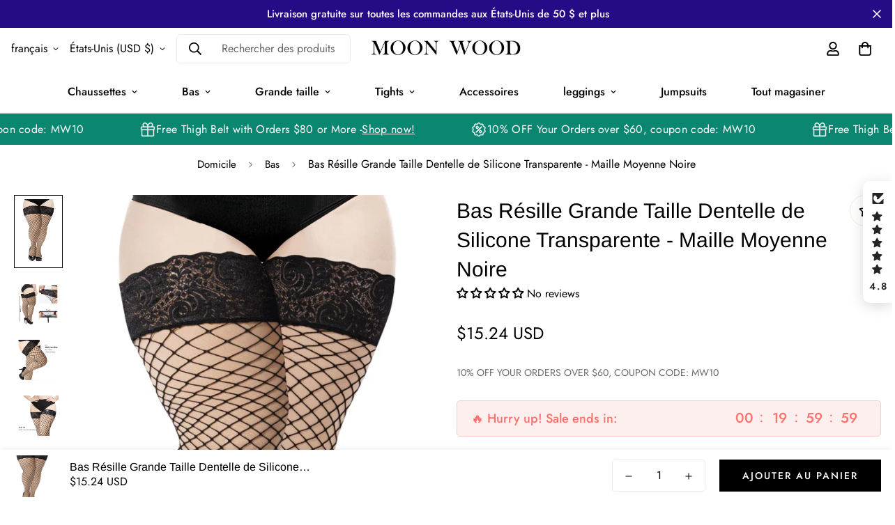

--- FILE ---
content_type: text/html; charset=utf-8
request_url: https://moonwoodwear.com/fr/products/plus-size-fishnet-stockings-sheer-silicone-lace-black-medium-mesh
body_size: 88240
content:

<!doctype html>
<html
  class="no-js supports-no-cookies"
  lang="fr"
  data-template="product"
  
>
  <head> 

   
	<!-- Added by AVADA SEO Suite -->
	
	<!-- /Added by AVADA SEO Suite -->
    <meta charset="utf-8">
    <meta http-equiv="X-UA-Compatible" content="IE=edge">
    <meta name="viewport" content="width=device-width, initial-scale=1, maximum-scale=1.0, user-scalable=0">
    <meta name="theme-color" content="#000000">

    
    <meta name="google-site-verification" content="OXjV1SI6IRSz5C9GqIlJH1b1zDjUwa0xNvUTZe774g4" />
    <meta name="p:domain_verify" content="a5ba6f07d5ff76b20ae741ff8fdee50b"/>
    <meta name="ahrefs-site-verification" content="d747eb961e6bd50c7ddd0867c7175c4e1e42dff137b86bbc1e94f6f16c146cb6"><link rel="canonical" href="https://moonwoodwear.com/fr/products/plus-size-fishnet-stockings-sheer-silicone-lace-black-medium-mesh">

<link href="//moonwoodwear.com/cdn/shop/t/9/assets/theme.css?v=47225355436984033491758003435" rel="stylesheet" type="text/css" media="all" />
<link href="//moonwoodwear.com/cdn/shop/t/9/assets/chunk.css?v=115085691639285164741758003435" rel="stylesheet" type="text/css" media="all" />


<link rel="dns-prefetch" href="https://moonwoodwear.com/fr/products/plus-size-fishnet-stockings-sheer-silicone-lace-black-medium-mesh" crossorigin>
<link rel="dns-prefetch" href="https://cdn.shopify.com" crossorigin>
<link rel="preconnect" href="https://moonwoodwear.com/fr/products/plus-size-fishnet-stockings-sheer-silicone-lace-black-medium-mesh" crossorigin>
<link rel="preconnect" href="https://cdn.shopify.com" crossorigin>

<link href="//moonwoodwear.com/cdn/shop/t/9/assets/app.min.js?v=32828294663741233911758003435" as="script" rel="preload">
<link href="//moonwoodwear.com/cdn/shop/t/9/assets/foxkit-app.min.js?v=79419988228577097851758003435" as="script" rel="preload">
<link href="//moonwoodwear.com/cdn/shop/t/9/assets/product-card-swatch.min.js?v=38848960662260051401758003435" as="script" rel="preload">

<link rel="shortcut icon" href="//moonwoodwear.com/cdn/shop/files/453.png?crop=center&height=32&v=1670477309&width=32" type="image/png"><title class="product">Bas Résille Grande Taille Dentelle de Silicone Transparente - Bois de Lune</title><meta name="description" content="Achetez nos bas résille grande taille en dentelle de silicone transparente pour un accessoire sexy et sophistiqué qui flatte vos courbes et reste en place toute la journée."><meta property="og:site_name" content="Moon Wood">
<meta property="og:url" content="https://moonwoodwear.com/fr/products/plus-size-fishnet-stockings-sheer-silicone-lace-black-medium-mesh">
<meta property="og:title" content="Bas Résille Grande Taille Dentelle de Silicone Transparente - Bois de Lune">
<meta property="og:type" content="product">
<meta property="og:description" content="Achetez nos bas résille grande taille en dentelle de silicone transparente pour un accessoire sexy et sophistiqué qui flatte vos courbes et reste en place toute la journée."><meta property="og:image" content="http://moonwoodwear.com/cdn/shop/files/Plus-Size-Fishnet-Stockings-Sheer-Silicone-Lace-Black-Medium-Mesh1.jpg?v=1683274617">
<meta property="og:image:secure_url" content="https://moonwoodwear.com/cdn/shop/files/Plus-Size-Fishnet-Stockings-Sheer-Silicone-Lace-Black-Medium-Mesh1.jpg?v=1683274617">
<meta property="og:image:width" content="1000">
<meta property="og:image:height" content="1600"><meta property="og:price:amount" content="15.24">
<meta property="og:price:currency" content="USD"><meta name="twitter:card" content="summary_large_image">
<meta name="twitter:title" content="Bas Résille Grande Taille Dentelle de Silicone Transparente - Bois de Lune">
<meta name="twitter:description" content="Achetez nos bas résille grande taille en dentelle de silicone transparente pour un accessoire sexy et sophistiqué qui flatte vos courbes et reste en place toute la journée.">

<link rel="preconnect" href="https://fonts.shopifycdn.com" crossorigin><link rel="preload" as="font" href="//moonwoodwear.com/cdn/fonts/arimo/arimo_n4.a7efb558ca22d2002248bbe6f302a98edee38e35.woff2" type="font/woff2" crossorigin><style>
  @font-face {  font-family: Arimo;  font-weight: 400;  font-style: normal;  font-display: swap;  src: url("//moonwoodwear.com/cdn/fonts/arimo/arimo_n4.a7efb558ca22d2002248bbe6f302a98edee38e35.woff2") format("woff2"),       url("//moonwoodwear.com/cdn/fonts/arimo/arimo_n4.0da809f7d1d5ede2a73be7094ac00741efdb6387.woff") format("woff");}@font-face {  font-family: Arimo;  font-weight: 700;  font-style: normal;  font-display: swap;  src: url("//moonwoodwear.com/cdn/fonts/arimo/arimo_n7.1d2d0638e6a1228d86beb0e10006e3280ccb2d04.woff2") format("woff2"),       url("//moonwoodwear.com/cdn/fonts/arimo/arimo_n7.f4b9139e8eac4a17b38b8707044c20f54c3be479.woff") format("woff");}:root {  --font-stack-header: Arimo, sans-serif;  --font-style-header: normal;  --font-weight-header: 400;  --font-weight-header--bolder: 700;  --font-weight-header--lighter: 400;}@font-face {  font-family: SF-Body-font;  font-weight:400;  src: url(https://cdn.shopify.com/s/files/1/0042/0750/9567/files/Jost-Regular.ttf?v=1622447664);  font-display: swap;}@font-face {  font-family: SF-Body-font;  font-weight:500;  src: url( https://cdn.shopify.com/s/files/1/0042/0750/9567/files/Jost-Medium.ttf?v=1622443602);  font-display: swap;}@font-face {  font-family: SF-Body-font;  font-weight:600;  src: url( https://cdn.shopify.com/s/files/1/0042/0750/9567/files/Jost-SemiBold.ttf?v=1622602297);  font-display: swap;}:root {  --font-stack-body: 'SF-Body-font';  --font-weight-body: 400;;}
</style>
<style>
  html{font-size:calc(var(--font-base-size,16) * 1px)}body{font-family:var(--font-stack-body)!important;font-weight:var(--font-weight-body);font-style:var(--font-style-body);color:var(--color-body-text);font-size:calc(var(--font-base-size,16) * 1px);line-height:calc(var(--base-line-height) * 1px);scroll-behavior:smooth}body .h1,body .h2,body .h3,body .h4,body .h5,body .h6,body h1,body h2,body h3,body h4,body h5,body h6{font-family:var(--font-stack-header);font-weight:var(--font-weight-header);font-style:var(--font-style-header);color:var(--color-heading-text);line-height:normal}body .h1,body h1{font-size:calc(((var(--font-h1-mobile))/ (var(--font-base-size))) * 1rem)}body .h2,body h2{font-size:calc(((var(--font-h2-mobile))/ (var(--font-base-size))) * 1rem)}body .h3,body h3{font-size:calc(((var(--font-h3-mobile))/ (var(--font-base-size))) * 1rem)}body .h4,body h4{font-size:calc(((var(--font-h4-mobile))/ (var(--font-base-size))) * 1rem)}body .h5,body h5{font-size:calc(((var(--font-h5-mobile))/ (var(--font-base-size))) * 1rem)}body .h6,body h6{font-size:calc(((var(--font-h6-mobile))/ (var(--font-base-size))) * 1rem);line-height:1.4}@media only screen and (min-width:768px){body .h1,body h1{font-size:calc(((var(--font-h1-desktop))/ (var(--font-base-size))) * 1rem)}body .h2,body h2{font-size:calc(((var(--font-h2-desktop))/ (var(--font-base-size))) * 1rem)}body .h3,body h3{font-size:calc(((var(--font-h3-desktop))/ (var(--font-base-size))) * 1rem)}body .h4,body h4{font-size:calc(((var(--font-h4-desktop))/ (var(--font-base-size))) * 1rem)}body .h5,body h5{font-size:calc(((var(--font-h5-desktop))/ (var(--font-base-size))) * 1rem)}body .h6,body h6{font-size:calc(((var(--font-h6-desktop))/ (var(--font-base-size))) * 1rem)}}.swiper-wrapper{display:flex}.swiper-container:not(.swiper-container-initialized) .swiper-slide{width:calc(100% / var(--items,1));flex:0 0 auto}@media (max-width:1023px){.swiper-container:not(.swiper-container-initialized) .swiper-slide{min-width:40vw;flex:0 0 auto}}@media (max-width:767px){.swiper-container:not(.swiper-container-initialized) .swiper-slide{min-width:66vw;flex:0 0 auto}}.opacity-0{opacity:0}.opacity-100{opacity:1!important;}.placeholder-background{position:absolute;top:0;right:0;bottom:0;left:0;pointer-events:none}.placeholder-background--animation{background-color:#000;animation:placeholder-background-loading 1.5s infinite linear}[data-image-loading]{position:relative}[data-image-loading]:after{content:'';background-color:#000;animation:placeholder-background-loading 1.5s infinite linear;position:absolute;top:0;left:0;width:100%;height:100%;z-index:1}[data-image-loading] img.lazyload{opacity:0}[data-image-loading] img.lazyloaded{opacity:1}.no-js [data-image-loading]{animation-name:none}.lazyload--fade-in{opacity:0;transition:.25s all}.lazyload--fade-in.lazyloaded{opacity:1}@media (min-width:768px){.hidden.md\:block{display:block!important}.hidden.md\:flex{display:flex!important}.hidden.md\:grid{display:grid!important}}@media (min-width:1024px){.hidden.lg\:block{display:block!important}.hidden.lg\:flex{display:flex!important}.hidden.lg\:grid{display:grid!important}}@media (min-width:1280px){.hidden.xl\:block{display:block!important}.hidden.xl\:flex{display:flex!important}.hidden.xl\:grid{display:grid!important}}

  h1, .h1,
  h2, .h2,
  h3, .h3,
  h4, .h4,
  h5, .h5,
  h6, .h6 {
    letter-spacing: 0px;
  }
</style>

    <script>
  // https://codebeautify.org/jsviewer

  function _debounce(fn, wait = 300) {
    let t;
    return (...args) => {
      clearTimeout(t);
      t = setTimeout(() => fn.apply(this, args), wait);
    };
  }

  try {
    window.MinimogSettings = window.MinimogSettings || {};
    window.___mnag = 'userA' + (window.___mnag1 || '') + 'gent';

    var _mh = document.querySelector('header.sf-header__mobile');
    var _dh = document.querySelector('header.sf-header__desktop');
    // Set header height
    function _shh() {
      if (!_mh || !_dh) {
        _mh = document.querySelector('header.sf-header__mobile');
        _dh = document.querySelector('header.sf-header__desktop');
      }
      // Header
      var _hd = window.innerWidth < 1024 ? _mh : _dh;
      if (_hd) {
        document.documentElement.style.setProperty('--sf-header-height', _hd.offsetHeight + 'px');
        window.MinimogSettings.headerHeight = _hd.offsetHeight;
      }
    }

    // setTopbarHeight
    function _stbh() {
      // Topbar
      var _tb = document.querySelector('.sf-topbar');
      if (_tb) {
        document.documentElement.style.setProperty('--sf-topbar-height', _tb.offsetHeight + 'px');
        window.MinimogSettings.topbarHeight = _tb.offsetHeight;
      }
    }

    // setAnnouncementHeight
    function _sah() {
      // announcement_bar
      var _ab = document.querySelector('.announcement-bar');
      if (_ab) {
        document.documentElement.style.setProperty('--sf-announcement-height', _ab.offsetHeight + 'px');
        window.MinimogSettings.topbarHeight = _ab.offsetHeight;
      }
    }

    // setMainContentPadding
    function _smcp() {
      // pageTemplate
      var _pt = document.documentElement.dataset.template;
      if (window.innerWidth >= 1024) {
        if (_dh && _dh.dataset.transparent === "true") {
          if (_pt === 'index' || _pt === 'collection') {
            document.documentElement.style.setProperty('--main-content-padding-top', '0px');
          }
        }
      } else {
        document.documentElement.style.removeProperty('--main-content-padding-top');
      }
    }

    // calculateSectionsHeight
    function _csh() {_shh();_stbh();_sah();_smcp();}
    window.addEventListener('resize', _debounce(_csh, 1000));

    document.documentElement.className = document.documentElement.className.replace('supports-no-cookies', 'supports-cookies').replace('no-js', 'js');
  } catch (error) {
    console.warn('Failed to execute critical scripts', error);
  }

  try {
    // Page speed agent
    var _nu = navigator[window.___mnag];
    var _psas = [
      {
        'b': 'ome-Li',
        'c': 'ghth',
        'd': 'ouse',
        'a': 'Chr',
      },
      {
        'd': 'hts',
        'a': 'Sp',
        'c': 'nsig',
        'b': 'eed I',
      },
      {
        'b': ' Lin',
        'd': '6_64',
        'a': 'X11;',
        'c': 'ux x8',
      }
    ];
    function __fn(i) {
      return Object.keys(_psas[i]).sort().reduce(function (a, c) { return a + _psas[i][c] }, '');
    }

    var __isPSA = (_nu.indexOf(__fn(0)) > -1 || _nu.indexOf(__fn(1)) > -1 || _nu.indexOf(__fn(2)) > -1);
    // var __isPSA = true

    window.___mnag = '!1';
    _psas = null;
  } catch (err) {
    var __isPSA = false;
    var _psas = null;
    window.___mnag = '!1';
  }

  // activateFontAndCriticalCSS
  

  // __activateStyle(this)
  function __as(l) {
    l.rel = 'stylesheet';
    l.media = 'all';
    l.removeAttribute('onload');
  }

  // _onChunkStyleLoad(this)
  function __ocsl(l) {
    if (!__isPSA) __as(l);
  }

  window.__isPSA = __isPSA;
</script>

    

    <link href="//moonwoodwear.com/cdn/shop/t/9/assets/theme.css?v=47225355436984033491758003435" rel="stylesheet" type="text/css" media="all" />
    <link href="//moonwoodwear.com/cdn/shop/t/9/assets/chunk.css?v=115085691639285164741758003435" rel="stylesheet" type="text/css" media="all" />

    
<style data-shopify>:root {		/* BODY */		--base-line-height: 28;		/* PRIMARY COLORS */		--color-primary: #000000;		--plyr-color-main: #000000;		--color-primary-darker: #333333;		/* TEXT COLORS */		--color-body-text: #000000;		--color-heading-text: #000000;		--color-sub-text: #696969;		--color-text-link: #000000;		--color-text-link-hover: #999999;		/* BUTTON COLORS */		--color-btn-bg:  #000000;		--color-btn-bg-hover: #000000;		--color-btn-text: #ffffff;		--color-btn-text-hover: #ffffff;    	--color-btn-secondary-border: #000000;    	--color-btn-secondary-text: #000000;		--btn-letter-spacing: 2px;		--btn-border-radius: 0px;		--btn-border-width: 1px;		--btn-line-height: 23px;				--btn-text-transform: uppercase;				/* PRODUCT COLORS */		--product-title-color: #000000;		--product-sale-price-color: #666666;		--product-regular-price-color: #000000;		--product-type-color: #666666;		--product-desc-color: #666666;		/* TOPBAR COLORS */		--color-topbar-background: #d2c2b1;		--color-topbar-text: #000000;		/* MENU BAR COLORS */		--color-menu-background: #000000;		--color-menu-text: #f8f8f8;		/* BORDER COLORS */		--color-border: #EEEEE0;		/* FOOTER COLORS */		--color-footer-text: #000000;		--color-footer-subtext: #696969;		--color-footer-background: #ffffff;		--color-footer-link: #666666;		--color-footer-link-hover: #000000;		--color-footer-background-mobile: #F5F5F5;		/* FOOTER BOTTOM COLORS */		--color-footer-bottom-text: #696969;		--color-footer-bottom-background: #ffffff;		--color-footer-bottom-background-mobile: #F5F5F5;		/* HEADER */		--color-header-text: #000000;		--color-header-transparent-text: #000000;		--color-main-background: #ffffff;		--color-field-background: #f8f8f8;		--color-header-background: #ffffff;		--color-cart-wishlist-count: #ffffff;		--bg-cart-wishlist-count: #000000;		--swatch-item-background-default: #f7f8fa;		--text-gray-400: #777777;		--text-gray-9b: #9b9b9b;		--text-black: #000000;		--text-white: #ffffff;		--bg-gray-400: #f7f8fa;		--bg-black: #000000;		--rounded-full: 9999px;		--border-color-1: #eeeeee;		--border-color-2: #b2b2b2;		--border-color-3: #d2d2d2;		--border-color-4: #737373;		--color-secondary: #666666;		--color-success: #3a8735;		--color-warning: #ff706b;		--color-info: #959595;		--color-disabled: #cecece;		--bg-disabled: #f7f7f7;		--bg-hover: #737373;		--bg-color-tooltip: #000000;		--text-color-tooltip: #ffffff;		--color-image-overlay: #000000;		--opacity-image-overlay: 0.2;		--theme-shadow: 0 5px 15px 0 rgba(0, 0, 0, 0.07);    	--arrow-select-box: url(//moonwoodwear.com/cdn/shop/t/9/assets/ar-down.svg?v=92728264558441377851758003435);		/* FONT SIZES */		--font-base-size: 16;		--font-btn-size: 14px;		--font-btn-weight: 500;		--font-h1-desktop: 62;		--font-h1-mobile: 57;		--font-h2-desktop: 48;		--font-h2-mobile: 43;		--font-h3-desktop: 35;		--font-h3-mobile: 32;		--font-h4-desktop: 31;		--font-h4-mobile: 28;		--font-h5-desktop: 26;		--font-h5-mobile: 24;		--font-h6-desktop: 24;		--font-h6-mobile: 22;    	--arrow-down-url: url(//moonwoodwear.com/cdn/shop/t/9/assets/arrow-down.svg?v=157552497485556416461758003435);    	--arrow-down-white-url: url(//moonwoodwear.com/cdn/shop/t/9/assets/arrow-down-white.svg?v=70535736727834135531758003435);    	--product-title-line-clamp: unset;		--spacing-sections-desktop: 55px;        --spacing-sections-tablet: 41px;        --spacing-sections-mobile: 28px;	}
</style>

<link href="//moonwoodwear.com/cdn/shop/t/9/assets/custom.css?v=105997007003712207781758003435" rel="stylesheet" type="text/css" media="all" />

<style data-shopify>body {
    --container-width: 1300;
    --fluid-container-width: 1620px;
    --fluid-container-offset: 95px;
    background-color: #ffffff;
  }
  [style*="--aspect-ratio"]:before {
    padding-top: calc(100% / (0.0001 + var(--aspect-ratio, 16/9)));
  }
  @media ( max-width: 767px ) {
    [style*="--aspect-ratio"]:before {
      padding-top: calc(100% / (0.0001 + var(--aspect-ratio-mobile, var(--aspect-ratio, 16/9)) ));
    }
  }swatch-color .sf__tooltip-item { arrière-plan : transparent ; } .sf__pcard h3 { famille de polices : var(--font-stack-body); poids de la police : 500 ; } .sf__line-height-heading { hauteur de ligne : 1,25 ; } .sf-nav li.sf-menu-item-parent a.sf__parent-item { taille de police : 15 px ; } [data-section-type="icon-box"] .sf-icon-box__inner a.sf__btn { marge supérieure : 0 ; } [data-section-type="icon-box"] .sf-icon-box__inner a.sf__btn-link::after, [data-section-type="icon-box"] .sf-icon-box__inner a.sf__btn-link::before { hauteur : 1px ; } [data-section-type="icon-box"] .sf-icon-box__inner a.sf__btn-link::before { couleur d'arrière-plan : #cccccc ; } [data-section-type="icon-box"] .sf-grid { align-items : centre ; } [data-section-type="icon-box"] .sf-icon-box__text h3 { famille de polices : SF-Body-font ; } [data-section-type="icon-box"] .sf-icon-box__text .rte { marge inférieure : 15 px ; } [data-section-type="hero"] .sf-hero__title { marge inférieure : 18 px ; } [data-section-type="hero"] .sf-hero__text { couleur: var(--color-body-text); marge inférieure : 40 px ; taille de police : 18 px ; hauteur de ligne : 1,67 ; } [data-section-type="slider"] .sf__slide-content .slide__block-title { hauteur de ligne : 1,1875 ; marge inférieure : 16 px ; } [data-section-type="slider"] .sf__slide-content .slide__block-description { couleur: var(--color-body-text); hauteur de ligne : 1,67 ; marge inférieure : 40 px ; taille de police : 18 px ; } [data-section-type="instagram"] .section-my { marge inférieure : 0 ; } .sf-footer .sf__footer-block-titre { taille de police : 34 px ; hauteur de ligne : 1,17 ; } .sf-footer .sf-footer__block-inner { alignement du texte : centre ; } .sf__newsletter-block-desc { marge inférieure : 20 px ; taille de police : 18 px ; } .sf__footer-form-newsletter input.form-control { fond : transparent ; rayon de bordure : 0 ; } .sf__footer-block-menu ul li a, .sf__footer-block-custom_text .block-text { transformation de texte : majuscule ; poids de la police : 500 ; taille de police : 15 px ; hauteur de ligne : 2,4 ; } .sf__pcard-name { poids de la police : 400 ; } .sf__pcard-price .prod__price { poids de la police : 600 ; } [data-section-type="instagram"] .sf-instagram__wrapper { marge : 0 20px ; } @media (largeur minimale : 1 280 px) { [data-section-type="slider"] .sf__slide-content .slide__block-title { taille de police : 64 px ; } } @media (largeur maximale : 767 px) { [data-section-type="slider"] .sf__slide-content--mobile a.sf__mobile-bouton { largeur : 100 % ; } .sf-footer .sf__footer-block-titre { taille de police : 18 px ; } .template-index .featured-slider .featured-slider__container .py-16 { rembourrage supérieur : 30 px ; remplissage en bas : 5 px ; } } @media (largeur min : 768 px) { .featured-slider .section-py { rembourrage supérieur : 0 ; rembourrage inférieur : 0 ; } }
</style>


    <script src="//moonwoodwear.com/cdn/shop/t/9/assets/theme-global.js?v=64439132364453047081758003435" defer="defer"></script>
    <script src="//moonwoodwear.com/cdn/shop/t/9/assets/app.min.js?v=32828294663741233911758003435" defer="defer"></script>

    

  <!-- Avada Email Marketing Script -->
 

<script>window.AVADA_EM_POPUP_CACHE = 1686271428869;window.AVADA_EM_PUSH_CACHE = 1680663308631;</script>








        <script>
            const date = new Date();
            window.AVADA_EM = window.AVADA_EM || {};
            window.AVADA_EM.template = "product";
            window.AVADA_EM.shopId = 'NmJtQihsVeMeDDBKp1fd';
            window.AVADA_EM.disablePopupScript = true;
            window.AVADA_EM.disableTrackingScript = true;
            window.AVADA_EM.disablePushScript = true;
            const params = new URL(document.location).searchParams;
            if (params.get('_avde') && params.get('redirectUrl')) {
              window.location.replace(params.get('redirectUrl'));
            }
            window.AVADA_EM.isTrackingEnabled = true;
            window.AVADA_EM.cart = {"note":null,"attributes":{},"original_total_price":0,"total_price":0,"total_discount":0,"total_weight":0.0,"item_count":0,"items":[],"requires_shipping":false,"currency":"USD","items_subtotal_price":0,"cart_level_discount_applications":[],"checkout_charge_amount":0};
        </script>
  <!-- /Avada Email Marketing Script -->

<script>window.performance && window.performance.mark && window.performance.mark('shopify.content_for_header.start');</script><meta id="shopify-digital-wallet" name="shopify-digital-wallet" content="/68931092791/digital_wallets/dialog">
<meta name="shopify-checkout-api-token" content="9aff657ec5e4b87d937ceff85ff86c19">
<meta id="in-context-paypal-metadata" data-shop-id="68931092791" data-venmo-supported="false" data-environment="production" data-locale="fr_FR" data-paypal-v4="true" data-currency="USD">
<link rel="alternate" hreflang="x-default" href="https://moonwoodwear.com/products/plus-size-fishnet-stockings-sheer-silicone-lace-black-medium-mesh">
<link rel="alternate" hreflang="en" href="https://moonwoodwear.com/products/plus-size-fishnet-stockings-sheer-silicone-lace-black-medium-mesh">
<link rel="alternate" hreflang="de" href="https://moonwoodwear.com/de/products/plus-size-fishnet-stockings-sheer-silicone-lace-black-medium-mesh">
<link rel="alternate" hreflang="fr" href="https://moonwoodwear.com/fr/products/plus-size-fishnet-stockings-sheer-silicone-lace-black-medium-mesh">
<link rel="alternate" type="application/json+oembed" href="https://moonwoodwear.com/fr/products/plus-size-fishnet-stockings-sheer-silicone-lace-black-medium-mesh.oembed">
<script async="async" src="/checkouts/internal/preloads.js?locale=fr-US"></script>
<script id="shopify-features" type="application/json">{"accessToken":"9aff657ec5e4b87d937ceff85ff86c19","betas":["rich-media-storefront-analytics"],"domain":"moonwoodwear.com","predictiveSearch":true,"shopId":68931092791,"locale":"fr"}</script>
<script>var Shopify = Shopify || {};
Shopify.shop = "moonwood-7844.myshopify.com";
Shopify.locale = "fr";
Shopify.currency = {"active":"USD","rate":"1.0"};
Shopify.country = "US";
Shopify.theme = {"name":"MINIMOG v3.1.0 (2025\/09\/16) - 改版","id":180991721783,"schema_name":"Minimog - OS 2.0","schema_version":"3.1.0","theme_store_id":null,"role":"main"};
Shopify.theme.handle = "null";
Shopify.theme.style = {"id":null,"handle":null};
Shopify.cdnHost = "moonwoodwear.com/cdn";
Shopify.routes = Shopify.routes || {};
Shopify.routes.root = "/fr/";</script>
<script type="module">!function(o){(o.Shopify=o.Shopify||{}).modules=!0}(window);</script>
<script>!function(o){function n(){var o=[];function n(){o.push(Array.prototype.slice.apply(arguments))}return n.q=o,n}var t=o.Shopify=o.Shopify||{};t.loadFeatures=n(),t.autoloadFeatures=n()}(window);</script>
<script id="shop-js-analytics" type="application/json">{"pageType":"product"}</script>
<script defer="defer" async type="module" src="//moonwoodwear.com/cdn/shopifycloud/shop-js/modules/v2/client.init-shop-cart-sync_Lpn8ZOi5.fr.esm.js"></script>
<script defer="defer" async type="module" src="//moonwoodwear.com/cdn/shopifycloud/shop-js/modules/v2/chunk.common_X4Hu3kma.esm.js"></script>
<script defer="defer" async type="module" src="//moonwoodwear.com/cdn/shopifycloud/shop-js/modules/v2/chunk.modal_BV0V5IrV.esm.js"></script>
<script type="module">
  await import("//moonwoodwear.com/cdn/shopifycloud/shop-js/modules/v2/client.init-shop-cart-sync_Lpn8ZOi5.fr.esm.js");
await import("//moonwoodwear.com/cdn/shopifycloud/shop-js/modules/v2/chunk.common_X4Hu3kma.esm.js");
await import("//moonwoodwear.com/cdn/shopifycloud/shop-js/modules/v2/chunk.modal_BV0V5IrV.esm.js");

  window.Shopify.SignInWithShop?.initShopCartSync?.({"fedCMEnabled":true,"windoidEnabled":true});

</script>
<script>(function() {
  var isLoaded = false;
  function asyncLoad() {
    if (isLoaded) return;
    isLoaded = true;
    var urls = ["https:\/\/seo.apps.avada.io\/scripttag\/avada-seo-installed.js?shop=moonwood-7844.myshopify.com","https:\/\/static.shareasale.com\/json\/shopify\/deduplication.js?shop=moonwood-7844.myshopify.com","https:\/\/static.shareasale.com\/json\/shopify\/shareasale-tracking.js?sasmid=138799\u0026ssmtid=19038\u0026shop=moonwood-7844.myshopify.com","https:\/\/cdn1.avada.io\/flying-pages\/module.js?shop=moonwood-7844.myshopify.com","https:\/\/ecommplugins-scripts.trustpilot.com\/v2.1\/js\/header.min.js?settings=eyJrZXkiOiJvbjc1OG1jeVJyQUFyeWJXIiwicyI6InNrdSJ9\u0026shop=moonwood-7844.myshopify.com","https:\/\/ecommplugins-trustboxsettings.trustpilot.com\/moonwood-7844.myshopify.com.js?settings=1688095025783\u0026shop=moonwood-7844.myshopify.com","https:\/\/d1639lhkj5l89m.cloudfront.net\/js\/storefront\/uppromote.js?shop=moonwood-7844.myshopify.com","https:\/\/s3.eu-west-1.amazonaws.com\/production-klarna-il-shopify-osm\/0b7fe7c4a98ef8166eeafee767bc667686567a25\/moonwood-7844.myshopify.com-1764037062123.js?shop=moonwood-7844.myshopify.com"];
    for (var i = 0; i < urls.length; i++) {
      var s = document.createElement('script');
      s.type = 'text/javascript';
      s.async = true;
      s.src = urls[i];
      var x = document.getElementsByTagName('script')[0];
      x.parentNode.insertBefore(s, x);
    }
  };
  if(window.attachEvent) {
    window.attachEvent('onload', asyncLoad);
  } else {
    window.addEventListener('load', asyncLoad, false);
  }
})();</script>
<script id="__st">var __st={"a":68931092791,"offset":-28800,"reqid":"a7e3f6a9-9e23-47b2-94e1-d90dfe2fc58e-1770115435","pageurl":"moonwoodwear.com\/fr\/products\/plus-size-fishnet-stockings-sheer-silicone-lace-black-medium-mesh","u":"e7a9d8951a7f","p":"product","rtyp":"product","rid":8310611018039};</script>
<script>window.ShopifyPaypalV4VisibilityTracking = true;</script>
<script id="captcha-bootstrap">!function(){'use strict';const t='contact',e='account',n='new_comment',o=[[t,t],['blogs',n],['comments',n],[t,'customer']],c=[[e,'customer_login'],[e,'guest_login'],[e,'recover_customer_password'],[e,'create_customer']],r=t=>t.map((([t,e])=>`form[action*='/${t}']:not([data-nocaptcha='true']) input[name='form_type'][value='${e}']`)).join(','),a=t=>()=>t?[...document.querySelectorAll(t)].map((t=>t.form)):[];function s(){const t=[...o],e=r(t);return a(e)}const i='password',u='form_key',d=['recaptcha-v3-token','g-recaptcha-response','h-captcha-response',i],f=()=>{try{return window.sessionStorage}catch{return}},m='__shopify_v',_=t=>t.elements[u];function p(t,e,n=!1){try{const o=window.sessionStorage,c=JSON.parse(o.getItem(e)),{data:r}=function(t){const{data:e,action:n}=t;return t[m]||n?{data:e,action:n}:{data:t,action:n}}(c);for(const[e,n]of Object.entries(r))t.elements[e]&&(t.elements[e].value=n);n&&o.removeItem(e)}catch(o){console.error('form repopulation failed',{error:o})}}const l='form_type',E='cptcha';function T(t){t.dataset[E]=!0}const w=window,h=w.document,L='Shopify',v='ce_forms',y='captcha';let A=!1;((t,e)=>{const n=(g='f06e6c50-85a8-45c8-87d0-21a2b65856fe',I='https://cdn.shopify.com/shopifycloud/storefront-forms-hcaptcha/ce_storefront_forms_captcha_hcaptcha.v1.5.2.iife.js',D={infoText:'Protégé par hCaptcha',privacyText:'Confidentialité',termsText:'Conditions'},(t,e,n)=>{const o=w[L][v],c=o.bindForm;if(c)return c(t,g,e,D).then(n);var r;o.q.push([[t,g,e,D],n]),r=I,A||(h.body.append(Object.assign(h.createElement('script'),{id:'captcha-provider',async:!0,src:r})),A=!0)});var g,I,D;w[L]=w[L]||{},w[L][v]=w[L][v]||{},w[L][v].q=[],w[L][y]=w[L][y]||{},w[L][y].protect=function(t,e){n(t,void 0,e),T(t)},Object.freeze(w[L][y]),function(t,e,n,w,h,L){const[v,y,A,g]=function(t,e,n){const i=e?o:[],u=t?c:[],d=[...i,...u],f=r(d),m=r(i),_=r(d.filter((([t,e])=>n.includes(e))));return[a(f),a(m),a(_),s()]}(w,h,L),I=t=>{const e=t.target;return e instanceof HTMLFormElement?e:e&&e.form},D=t=>v().includes(t);t.addEventListener('submit',(t=>{const e=I(t);if(!e)return;const n=D(e)&&!e.dataset.hcaptchaBound&&!e.dataset.recaptchaBound,o=_(e),c=g().includes(e)&&(!o||!o.value);(n||c)&&t.preventDefault(),c&&!n&&(function(t){try{if(!f())return;!function(t){const e=f();if(!e)return;const n=_(t);if(!n)return;const o=n.value;o&&e.removeItem(o)}(t);const e=Array.from(Array(32),(()=>Math.random().toString(36)[2])).join('');!function(t,e){_(t)||t.append(Object.assign(document.createElement('input'),{type:'hidden',name:u})),t.elements[u].value=e}(t,e),function(t,e){const n=f();if(!n)return;const o=[...t.querySelectorAll(`input[type='${i}']`)].map((({name:t})=>t)),c=[...d,...o],r={};for(const[a,s]of new FormData(t).entries())c.includes(a)||(r[a]=s);n.setItem(e,JSON.stringify({[m]:1,action:t.action,data:r}))}(t,e)}catch(e){console.error('failed to persist form',e)}}(e),e.submit())}));const S=(t,e)=>{t&&!t.dataset[E]&&(n(t,e.some((e=>e===t))),T(t))};for(const o of['focusin','change'])t.addEventListener(o,(t=>{const e=I(t);D(e)&&S(e,y())}));const B=e.get('form_key'),M=e.get(l),P=B&&M;t.addEventListener('DOMContentLoaded',(()=>{const t=y();if(P)for(const e of t)e.elements[l].value===M&&p(e,B);[...new Set([...A(),...v().filter((t=>'true'===t.dataset.shopifyCaptcha))])].forEach((e=>S(e,t)))}))}(h,new URLSearchParams(w.location.search),n,t,e,['guest_login'])})(!1,!0)}();</script>
<script integrity="sha256-4kQ18oKyAcykRKYeNunJcIwy7WH5gtpwJnB7kiuLZ1E=" data-source-attribution="shopify.loadfeatures" defer="defer" src="//moonwoodwear.com/cdn/shopifycloud/storefront/assets/storefront/load_feature-a0a9edcb.js" crossorigin="anonymous"></script>
<script data-source-attribution="shopify.dynamic_checkout.dynamic.init">var Shopify=Shopify||{};Shopify.PaymentButton=Shopify.PaymentButton||{isStorefrontPortableWallets:!0,init:function(){window.Shopify.PaymentButton.init=function(){};var t=document.createElement("script");t.src="https://moonwoodwear.com/cdn/shopifycloud/portable-wallets/latest/portable-wallets.fr.js",t.type="module",document.head.appendChild(t)}};
</script>
<script data-source-attribution="shopify.dynamic_checkout.buyer_consent">
  function portableWalletsHideBuyerConsent(e){var t=document.getElementById("shopify-buyer-consent"),n=document.getElementById("shopify-subscription-policy-button");t&&n&&(t.classList.add("hidden"),t.setAttribute("aria-hidden","true"),n.removeEventListener("click",e))}function portableWalletsShowBuyerConsent(e){var t=document.getElementById("shopify-buyer-consent"),n=document.getElementById("shopify-subscription-policy-button");t&&n&&(t.classList.remove("hidden"),t.removeAttribute("aria-hidden"),n.addEventListener("click",e))}window.Shopify?.PaymentButton&&(window.Shopify.PaymentButton.hideBuyerConsent=portableWalletsHideBuyerConsent,window.Shopify.PaymentButton.showBuyerConsent=portableWalletsShowBuyerConsent);
</script>
<script data-source-attribution="shopify.dynamic_checkout.cart.bootstrap">document.addEventListener("DOMContentLoaded",(function(){function t(){return document.querySelector("shopify-accelerated-checkout-cart, shopify-accelerated-checkout")}if(t())Shopify.PaymentButton.init();else{new MutationObserver((function(e,n){t()&&(Shopify.PaymentButton.init(),n.disconnect())})).observe(document.body,{childList:!0,subtree:!0})}}));
</script>
<link id="shopify-accelerated-checkout-styles" rel="stylesheet" media="screen" href="https://moonwoodwear.com/cdn/shopifycloud/portable-wallets/latest/accelerated-checkout-backwards-compat.css" crossorigin="anonymous">
<style id="shopify-accelerated-checkout-cart">
        #shopify-buyer-consent {
  margin-top: 1em;
  display: inline-block;
  width: 100%;
}

#shopify-buyer-consent.hidden {
  display: none;
}

#shopify-subscription-policy-button {
  background: none;
  border: none;
  padding: 0;
  text-decoration: underline;
  font-size: inherit;
  cursor: pointer;
}

#shopify-subscription-policy-button::before {
  box-shadow: none;
}

      </style>

<script>window.performance && window.performance.mark && window.performance.mark('shopify.content_for_header.end');</script>    
 
<!-- BEGIN app block: shopify://apps/foxkit-sales-boost/blocks/foxkit-theme-helper/13f41957-6b79-47c1-99a2-e52431f06fff -->
<style data-shopify>
  
  :root {
  	--foxkit-border-radius-btn: 4px;
  	--foxkit-height-btn: 45px;
  	--foxkit-btn-primary-bg: #212121;
  	--foxkit-btn-primary-text: #FFFFFF;
  	--foxkit-btn-primary-hover-bg: #000000;
  	--foxkit-btn-primary-hover-text: #FFFFFF;
  	--foxkit-btn-secondary-bg: #FFFFFF;
  	--foxkit-btn-secondary-text: #000000;
  	--foxkit-btn-secondary-hover-bg: #000000;
  	--foxkit-btn-secondary-hover-text: #FFFFFF;
  	--foxkit-text-color: #666666;
  	--foxkit-heading-text-color: #000000;
  	--foxkit-prices-color: #000000;
  	--foxkit-badge-color: #DA3F3F;
  	--foxkit-border-color: #ebebeb;
  }
  
  .foxkit-critical-hidden {
  	display: none !important;
  }
</style>
<script>
   var ShopifyRootUrl = "\/fr";
   var _useRootBaseUrl = null
   window.FoxKitThemeHelperEnabled = true;
   window.FoxKitPlugins = window.FoxKitPlugins || {}
   window.FoxKitStrings = window.FoxKitStrings || {}
   window.FoxKitAssets = window.FoxKitAssets || {}
   window.FoxKitModules = window.FoxKitModules || {}
   window.FoxKitSettings = {
     discountPrefix: "FX",
     showWaterMark: null,
     multipleLanguages: null,
     primaryLocale: false,
     combineWithProductDiscounts: true,
     enableAjaxAtc: true,
     discountApplyBy: "discount_code",
     foxKitBaseUrl: "foxkit.app",
     shopDomain: "https:\/\/moonwoodwear.com",
     baseUrl: _useRootBaseUrl ? "/" : ShopifyRootUrl.endsWith('/') ? ShopifyRootUrl : ShopifyRootUrl + '/',
     currencyCode: "USD",
     moneyFormat: !!window.MinimogTheme ? window.MinimogSettings.money_format : "\u003cspan class=money\u003e${{amount}} USD\u003c\/span\u003e",
     moneyWithCurrencyFormat: "${{amount}} USD",
     template: "product",
     templateName: "product",
     optimizePerformance: false,product: Object.assign({"id":8310611018039,"title":"Bas Résille Grande Taille Dentelle de Silicone Transparente - Maille Moyenne Noire","handle":"plus-size-fishnet-stockings-sheer-silicone-lace-black-medium-mesh","description":"\u003ch2\u003e Description du produit\u003cbr\u003e\n\n\u003c\/h2\u003e\n\n \u003cp\u003eAjoutez une touche de sophistication sexy à n'importe quelle tenue avec nos bas résille grande taille en dentelle de silicone transparente. Fabriqués avec des matériaux de haute qualité, ces bas sont conçus pour flatter vos courbes et offrir à la fois confort et style. Le design en résille transparente ajoute un élément audacieux à n'importe quel look, tandis que le lacet en silicone garantit qu'ils restent en place toute la journée. Parfaits pour une soirée ou une occasion spéciale, ces bas sont un accessoire indispensable pour toute femme avant-gardiste.\u003cbr\u003e\u003c\/p\u003e\n\n\u003cp\u003e\u003c\/p\u003e\n\n\u003ch2\u003e détails du produit\u003c\/h2\u003e\n\n Type de produit : Bas\u003cbr\u003e Matériau : 94 % polyamide, 6 % élasthanne\u003cbr\u003e Coupe : grande taille\u003cbr\u003e Conception : résille transparente avec dessus en dentelle de silicone\u003cbr\u003e Entretien et nettoyage : lavage à la main\u003cbr\u003e Liste de colisage : 1 paire de bas résille grande taille en dentelle de silicone transparente\n\u003cp\u003e\u003c\/p\u003e\n\n\u003ch2\u003e FAQ\u003c\/h2\u003e\n\n\u003cp\u003e\u003cbr\u003e Q : Ces bas sont-ils confortables à porter ?\u003cbr\u003e R : Oui, nos bas résille grande taille en dentelle de silicone transparente sont conçus dans un souci de confort et de style. Les matériaux de haute qualité garantissent qu'ils sont à la fois doux et durables, et le dessus en dentelle de silicone garantit qu'ils restent en place toute la journée.\u003cbr\u003e \u003cbr\u003eQ : Ces bas peuvent-ils être portés avec un porte-jarretelles ?\u003cbr\u003e R : Oui, ces bas sont conçus pour être portés avec ou sans porte-jarretelles. Ils sont dotés d'un dessus en dentelle de silicone qui garantit qu'ils restent en place, afin que vous puissiez les porter en toute confiance.\u003cbr\u003e\u003cbr\u003e Q : Comment dois-je entretenir ces bas ?\u003cbr\u003e R : Nous vous recommandons de laver ces bas à la main à l'eau froide et de les suspendre pour les faire sécher. Cela contribuera à garantir qu’ils conservent leur forme et restent à leur meilleur.\u003cbr\u003e\u003cbr\u003e\u003c\/p\u003e\n\n\u003ch2\u003e Conclusion\u003c\/h2\u003e\n\n\u003cp\u003e\u003cbr\u003e Si vous recherchez un accessoire sexy et sophistiqué à ajouter à votre garde-robe, nos bas résille grande taille en dentelle de silicone transparente sont le choix parfait. Fabriqués avec des matériaux de haute qualité et conçus pour flatter vos courbes, ces bas sont à la fois confortables et élégants. Que vous vous prépariez pour une soirée ou que vous vous habilliez pour une occasion spéciale, ces bas feront certainement tourner les têtes et vous feront sentir belle et confiante.\u003c\/p\u003e","published_at":"2023-05-05T01:15:37-07:00","created_at":"2023-05-05T01:15:38-07:00","vendor":"Moon Wood","type":"Chaussettes hautes","tags":["black","fishnet","Plus size","Socks","Stockings","stockings with laces","Thigh Highs"],"price":1524,"price_min":1524,"price_max":1524,"available":true,"price_varies":false,"compare_at_price":500,"compare_at_price_min":500,"compare_at_price_max":500,"compare_at_price_varies":false,"variants":[{"id":45284968071479,"title":"Default Title","option1":"Default Title","option2":null,"option3":null,"sku":"KW112602","requires_shipping":true,"taxable":false,"featured_image":null,"available":true,"name":"Bas Résille Grande Taille Dentelle de Silicone Transparente - Maille Moyenne Noire","public_title":null,"options":["Default Title"],"price":1524,"weight":0,"compare_at_price":500,"inventory_management":"shopify","barcode":"","requires_selling_plan":false,"selling_plan_allocations":[]}],"images":["\/\/moonwoodwear.com\/cdn\/shop\/files\/Plus-Size-Fishnet-Stockings-Sheer-Silicone-Lace-Black-Medium-Mesh1.jpg?v=1683274617","\/\/moonwoodwear.com\/cdn\/shop\/files\/Plus-Size-Fishnet-Stockings-Sheer-Silicone-Lace-Black-Medium-Mesh2.jpg?v=1683274630","\/\/moonwoodwear.com\/cdn\/shop\/files\/Plus-Size-Fishnet-Stockings-Sheer-Silicone-Lace-Black-Medium-Mesh3.jpg?v=1683274630","\/\/moonwoodwear.com\/cdn\/shop\/files\/Plus-Size-Fishnet-Stockings-Sheer-Silicone-Lace-Black-Medium-Mesh4.jpg?v=1683274630","\/\/moonwoodwear.com\/cdn\/shop\/files\/Plus-Size-Fishnet-Stockings-Sheer-Silicone-Lace-Black-Medium-Mesh5.jpg?v=1683274630"],"featured_image":"\/\/moonwoodwear.com\/cdn\/shop\/files\/Plus-Size-Fishnet-Stockings-Sheer-Silicone-Lace-Black-Medium-Mesh1.jpg?v=1683274617","options":["Titre"],"media":[{"alt":"Plus Size Fishnet Stockings Sheer Silicone Lace - Black Medium Mesh - Moon Wood","id":33819424882999,"position":1,"preview_image":{"aspect_ratio":0.625,"height":1600,"width":1000,"src":"\/\/moonwoodwear.com\/cdn\/shop\/files\/Plus-Size-Fishnet-Stockings-Sheer-Silicone-Lace-Black-Medium-Mesh1.jpg?v=1683274617"},"aspect_ratio":0.625,"height":1600,"media_type":"image","src":"\/\/moonwoodwear.com\/cdn\/shop\/files\/Plus-Size-Fishnet-Stockings-Sheer-Silicone-Lace-Black-Medium-Mesh1.jpg?v=1683274617","width":1000},{"alt":"Plus Size Fishnet Stockings Sheer Silicone Lace - Black Medium Mesh - Moon Wood","id":33819424915767,"position":2,"preview_image":{"aspect_ratio":1.0,"height":1600,"width":1600,"src":"\/\/moonwoodwear.com\/cdn\/shop\/files\/Plus-Size-Fishnet-Stockings-Sheer-Silicone-Lace-Black-Medium-Mesh2.jpg?v=1683274630"},"aspect_ratio":1.0,"height":1600,"media_type":"image","src":"\/\/moonwoodwear.com\/cdn\/shop\/files\/Plus-Size-Fishnet-Stockings-Sheer-Silicone-Lace-Black-Medium-Mesh2.jpg?v=1683274630","width":1600},{"alt":"Plus Size Fishnet Stockings Sheer Silicone Lace - Black Medium Mesh - Moon Wood","id":33819424948535,"position":3,"preview_image":{"aspect_ratio":1.0,"height":1600,"width":1600,"src":"\/\/moonwoodwear.com\/cdn\/shop\/files\/Plus-Size-Fishnet-Stockings-Sheer-Silicone-Lace-Black-Medium-Mesh3.jpg?v=1683274630"},"aspect_ratio":1.0,"height":1600,"media_type":"image","src":"\/\/moonwoodwear.com\/cdn\/shop\/files\/Plus-Size-Fishnet-Stockings-Sheer-Silicone-Lace-Black-Medium-Mesh3.jpg?v=1683274630","width":1600},{"alt":"Plus Size Fishnet Stockings Sheer Silicone Lace - Black Medium Mesh - Moon Wood","id":33819425014071,"position":4,"preview_image":{"aspect_ratio":1.0,"height":1600,"width":1600,"src":"\/\/moonwoodwear.com\/cdn\/shop\/files\/Plus-Size-Fishnet-Stockings-Sheer-Silicone-Lace-Black-Medium-Mesh4.jpg?v=1683274630"},"aspect_ratio":1.0,"height":1600,"media_type":"image","src":"\/\/moonwoodwear.com\/cdn\/shop\/files\/Plus-Size-Fishnet-Stockings-Sheer-Silicone-Lace-Black-Medium-Mesh4.jpg?v=1683274630","width":1600},{"alt":"Plus Size Fishnet Stockings Sheer Silicone Lace - Black Medium Mesh - Moon Wood","id":33819425046839,"position":5,"preview_image":{"aspect_ratio":1.0,"height":1600,"width":1600,"src":"\/\/moonwoodwear.com\/cdn\/shop\/files\/Plus-Size-Fishnet-Stockings-Sheer-Silicone-Lace-Black-Medium-Mesh5.jpg?v=1683274630"},"aspect_ratio":1.0,"height":1600,"media_type":"image","src":"\/\/moonwoodwear.com\/cdn\/shop\/files\/Plus-Size-Fishnet-Stockings-Sheer-Silicone-Lace-Black-Medium-Mesh5.jpg?v=1683274630","width":1600}],"requires_selling_plan":false,"selling_plan_groups":[],"content":"\u003ch2\u003e Description du produit\u003cbr\u003e\n\n\u003c\/h2\u003e\n\n \u003cp\u003eAjoutez une touche de sophistication sexy à n'importe quelle tenue avec nos bas résille grande taille en dentelle de silicone transparente. Fabriqués avec des matériaux de haute qualité, ces bas sont conçus pour flatter vos courbes et offrir à la fois confort et style. Le design en résille transparente ajoute un élément audacieux à n'importe quel look, tandis que le lacet en silicone garantit qu'ils restent en place toute la journée. Parfaits pour une soirée ou une occasion spéciale, ces bas sont un accessoire indispensable pour toute femme avant-gardiste.\u003cbr\u003e\u003c\/p\u003e\n\n\u003cp\u003e\u003c\/p\u003e\n\n\u003ch2\u003e détails du produit\u003c\/h2\u003e\n\n Type de produit : Bas\u003cbr\u003e Matériau : 94 % polyamide, 6 % élasthanne\u003cbr\u003e Coupe : grande taille\u003cbr\u003e Conception : résille transparente avec dessus en dentelle de silicone\u003cbr\u003e Entretien et nettoyage : lavage à la main\u003cbr\u003e Liste de colisage : 1 paire de bas résille grande taille en dentelle de silicone transparente\n\u003cp\u003e\u003c\/p\u003e\n\n\u003ch2\u003e FAQ\u003c\/h2\u003e\n\n\u003cp\u003e\u003cbr\u003e Q : Ces bas sont-ils confortables à porter ?\u003cbr\u003e R : Oui, nos bas résille grande taille en dentelle de silicone transparente sont conçus dans un souci de confort et de style. Les matériaux de haute qualité garantissent qu'ils sont à la fois doux et durables, et le dessus en dentelle de silicone garantit qu'ils restent en place toute la journée.\u003cbr\u003e \u003cbr\u003eQ : Ces bas peuvent-ils être portés avec un porte-jarretelles ?\u003cbr\u003e R : Oui, ces bas sont conçus pour être portés avec ou sans porte-jarretelles. Ils sont dotés d'un dessus en dentelle de silicone qui garantit qu'ils restent en place, afin que vous puissiez les porter en toute confiance.\u003cbr\u003e\u003cbr\u003e Q : Comment dois-je entretenir ces bas ?\u003cbr\u003e R : Nous vous recommandons de laver ces bas à la main à l'eau froide et de les suspendre pour les faire sécher. Cela contribuera à garantir qu’ils conservent leur forme et restent à leur meilleur.\u003cbr\u003e\u003cbr\u003e\u003c\/p\u003e\n\n\u003ch2\u003e Conclusion\u003c\/h2\u003e\n\n\u003cp\u003e\u003cbr\u003e Si vous recherchez un accessoire sexy et sophistiqué à ajouter à votre garde-robe, nos bas résille grande taille en dentelle de silicone transparente sont le choix parfait. Fabriqués avec des matériaux de haute qualité et conçus pour flatter vos courbes, ces bas sont à la fois confortables et élégants. Que vous vous prépariez pour une soirée ou que vous vous habilliez pour une occasion spéciale, ces bas feront certainement tourner les têtes et vous feront sentir belle et confiante.\u003c\/p\u003e"}, {
       variants: [{"id":45284968071479,"title":"Default Title","option1":"Default Title","option2":null,"option3":null,"sku":"KW112602","requires_shipping":true,"taxable":false,"featured_image":null,"available":true,"name":"Bas Résille Grande Taille Dentelle de Silicone Transparente - Maille Moyenne Noire","public_title":null,"options":["Default Title"],"price":1524,"weight":0,"compare_at_price":500,"inventory_management":"shopify","barcode":"","requires_selling_plan":false,"selling_plan_allocations":[]}],
       selectedVariant: {"id":45284968071479,"title":"Default Title","option1":"Default Title","option2":null,"option3":null,"sku":"KW112602","requires_shipping":true,"taxable":false,"featured_image":null,"available":true,"name":"Bas Résille Grande Taille Dentelle de Silicone Transparente - Maille Moyenne Noire","public_title":null,"options":["Default Title"],"price":1524,"weight":0,"compare_at_price":500,"inventory_management":"shopify","barcode":"","requires_selling_plan":false,"selling_plan_allocations":[]},
       hasOnlyDefaultVariant: true,
       collections: [{"id":429794623799,"handle":"stockings","title":"Stockings","updated_at":"2026-01-31T04:06:21-08:00","body_html":"\u003cspan data-mce-fragment=\"1\"\u003eStep into sophistication and allure with our exquisite collection of stockings at Moon Wood. Discover a captivating range of styles, from classic sheer to intricate lace, designed to elevate your confidence and enhance your every ensemble. Indulge in the luxury and comfort of our meticulously crafted stockings, tailored to embrace your unique beauty. Whether for a special occasion or everyday elegance, shop now and experience the epitome of fashion-forward hosiery at Moon Wood.\u003c\/span\u003e","published_at":"2022-12-07T05:45:54-08:00","sort_order":"best-selling","template_suffix":"","disjunctive":true,"rules":[{"column":"tag","relation":"equals","condition":"Stockings"}],"published_scope":"web","image":{"created_at":"2022-12-14T01:04:11-08:00","alt":"Stockings - Moon Wood","width":1200,"height":1200,"src":"\/\/moonwoodwear.com\/cdn\/shop\/collections\/Plus-Size-Thigh_High-Stockings-for-Thick-Thighs.jpg?v=1686184908"}},{"id":429795442999,"handle":"plus-size-thigh-high-stockings","updated_at":"2026-01-31T04:06:21-08:00","published_at":"2022-12-07T05:52:57-08:00","sort_order":"created-desc","template_suffix":"","published_scope":"web","title":"Bas cuissardes grande taille ","body_html":"\u003cdiv class=\"group w-full text-gray-800 dark:text-gray-100 border-b border-black\/10 dark:border-gray-900\/50 bg-gray-50 dark:bg-[#444654] sm:AIPRM__conversation__response\" data-mce-fragment=\"1\"\u003e\n\n\u003cdiv class=\"flex p-4 gap-4 text-base md:gap-6 md:max-w-2xl lg:max-w-[38rem] xl:max-w-3xl md:py-6 lg:px-0 m-auto\" data-mce-fragment=\"1\"\u003e\n\n\u003cdiv class=\"relative flex w-[calc(100%-50px)] flex-col gap-1 md:gap-3 lg:w-[calc(100%-115px)]\" data-mce-fragment=\"1\"\u003e\n\n\u003cdiv class=\"flex flex-grow flex-col gap-3\" data-mce-fragment=\"1\"\u003e\n\n\u003cdiv class=\"min-h-[20px] flex flex-col items-start gap-4 whitespace-pre-wrap break-words\" data-mce-fragment=\"1\"\u003e\n\n\u003cdiv class=\"markdown prose w-full break-words dark:prose-invert light AIPRM__conversation__response\" data-mce-fragment=\"1\"\u003e\n\n \u003cp data-mce-fragment=\"1\"\u003eDécouvrez une superbe sélection de bas cuissardes grande taille chez Moon Wood. Élevez votre style et votre confiance avec notre collection conçue pour flatter et accentuer vos courbes. Du noir classique aux motifs audacieux, explorez notre gamme de bas luxueux et confortables qui épousent votre beauté unique. Parfait pour ajouter une touche d'élégance à n'importe quelle tenue, achetez maintenant et entrez dans un monde de possibilités avant-gardistes.\u003c\/p\u003e\n\n\n\u003c\/div\u003e\n\n\n\u003c\/div\u003e\n\n\n\u003c\/div\u003e\n\n\n\u003c\/div\u003e\n\n\n\u003c\/div\u003e\n\n\n\u003c\/div\u003e","image":{"created_at":"2022-12-14T23:35:06-08:00","alt":"Plus Size Thigh High Stockings - Moon Wood","width":600,"height":800,"src":"\/\/moonwoodwear.com\/cdn\/shop\/collections\/plus-size-thigh-high-stockings.jpg?v=1722827484"}},{"id":452703355191,"handle":"lace-stockings","title":"Lace Stockings","updated_at":"2026-01-31T04:06:21-08:00","body_html":"\u003cspan data-mce-fragment=\"1\"\u003eIndulge in the allure of our stunning thigh high lace stockings. Crafted with meticulous attention to detail, our collection showcases the perfect fusion of elegance and sensuality. Enhance your outfits with these delicate pieces, adding a touch of sophistication to any occasion. Shop now and embrace timeless beauty with Moon Wood.\u003c\/span\u003e","published_at":"2023-07-03T23:17:50-07:00","sort_order":"best-selling","template_suffix":"","disjunctive":true,"rules":[{"column":"tag","relation":"equals","condition":"stockings with laces"}],"published_scope":"web","image":{"created_at":"2023-07-03T23:32:10-07:00","alt":"Stockings with Laces - Moon Wood","width":640,"height":640,"src":"\/\/moonwoodwear.com\/cdn\/shop\/collections\/red-stockings-with-laces-moon-wood.jpg?v=1693199402"}},{"id":465280008503,"handle":"fishnet-stockings","title":"Fishnet Stockings","updated_at":"2026-01-31T04:06:21-08:00","body_html":"\u003cspan data-mce-fragment=\"1\"\u003eDiscover the allure of fishnet stockings in our curated collection. Elevate your style and add a touch of seduction with a range of styles and colors. Whether it's a special occasion or everyday wear, our fishnet stockings are designed to make a statement. Explore now!\u003c\/span\u003e","published_at":"2023-10-16T23:31:02-07:00","sort_order":"best-selling","template_suffix":"","disjunctive":false,"rules":[{"column":"tag","relation":"equals","condition":"Stockings"},{"column":"tag","relation":"equals","condition":"fishnet"}],"published_scope":"web","image":{"created_at":"2023-10-16T23:34:27-07:00","alt":"Fishnet Stockings - Moon Wood","width":569,"height":569,"src":"\/\/moonwoodwear.com\/cdn\/shop\/collections\/plus-size-fishnet-stockings-Moon-Wood.jpg?v=1738989133"}},{"id":429794459959,"handle":"socks","title":"Socks","updated_at":"2026-02-02T04:05:48-08:00","body_html":"Experience comfort and style like never before with our exceptional collection of socks at Moon Wood. Explore a wide range of trendy and high-quality designs crafted to elevate your everyday look. From cozy essentials to fashion-forward patterns, our socks are designed with your comfort and individuality in mind. Step up your sock game and shop now to discover the perfect blend of fashion and functionality at Moon Wood.","published_at":"2022-12-07T05:45:13-08:00","sort_order":"best-selling","template_suffix":"","disjunctive":true,"rules":[{"column":"tag","relation":"equals","condition":"Socks"}],"published_scope":"web","image":{"created_at":"2022-12-14T00:18:24-08:00","alt":"Socks - Moon Wood","width":1500,"height":1500,"src":"\/\/moonwoodwear.com\/cdn\/shop\/collections\/Womens-Plus-Size-Socks.jpg?v=1686184908"}},{"id":429795410231,"handle":"plus-size-thigh-high-socks","updated_at":"2026-02-02T04:05:48-08:00","published_at":"2022-12-07T05:52:38-08:00","sort_order":"best-selling","template_suffix":"plus-size-thigh-high-sock","published_scope":"web","title":"Chaussettes hautes grande taille ","body_html":"\u003cdiv class=\"group w-full text-gray-800 dark:text-gray-100 border-b border-black\/10 dark:border-gray-900\/50 bg-gray-50 dark:bg-[#444654] sm:AIPRM__conversation__response\" data-mce-fragment=\"1\"\u003e\n\n\u003cdiv class=\"flex p-4 gap-4 text-base md:gap-6 md:max-w-2xl lg:max-w-[38rem] xl:max-w-3xl md:py-6 lg:px-0 m-auto\" data-mce-fragment=\"1\"\u003e\n\n\u003cdiv class=\"relative flex w-[calc(100%-50px)] flex-col gap-1 md:gap-3 lg:w-[calc(100%-115px)]\" data-mce-fragment=\"1\"\u003e\n\n\u003cdiv class=\"flex flex-grow flex-col gap-3\" data-mce-fragment=\"1\"\u003e\n\n\u003cdiv class=\"min-h-[20px] flex flex-col items-start gap-4 whitespace-pre-wrap break-words\" data-mce-fragment=\"1\"\u003e\n\n\u003cdiv class=\"markdown prose w-full break-words dark:prose-invert light AIPRM__conversation__response\" data-mce-fragment=\"1\"\u003e\n\n\u003cp data-mce-fragment=\"1\"\u003e Découvrez une superbe collection de chaussettes hautes grande taille chez Moon Wood. Améliorez votre style et votre confort avec notre gamme soigneusement sélectionnée, conçue pour épouser et mettre en valeur vos courbes. Des classiques intemporels aux designs tendance, découvrez les chaussettes parfaites pour rehausser n'importe quelle tenue. Entrez dans un monde de possibilités avant-gardistes et achetez dès maintenant pour une touche d'élégance et de confiance.\u003c\/p\u003e\n\n\n\u003c\/div\u003e\n\n\n\u003c\/div\u003e\n\n\n\u003c\/div\u003e\n\n\n\u003c\/div\u003e\n\n\n\u003c\/div\u003e\n\n\n\u003c\/div\u003e","image":{"created_at":"2022-12-14T03:52:25-08:00","alt":"Plus Size Thigh High Socks - Moon Wood","width":640,"height":640,"src":"\/\/moonwoodwear.com\/cdn\/shop\/collections\/plus-size-thigh-high-socks.jpg?v=1671018805"}},{"id":429795082551,"handle":"plus-size-thigh-highs","title":"Plus Size Thigh Highs","updated_at":"2026-02-02T04:05:48-08:00","body_html":"\u003cdiv class=\"group w-full text-gray-800 dark:text-gray-100 border-b border-black\/10 dark:border-gray-900\/50 bg-gray-50 dark:bg-[#444654] sm:AIPRM__conversation__response\" data-mce-fragment=\"1\"\u003e\n\u003cdiv class=\"flex p-4 gap-4 text-base md:gap-6 md:max-w-2xl lg:max-w-[38rem] xl:max-w-3xl md:py-6 lg:px-0 m-auto\" data-mce-fragment=\"1\"\u003e\n\u003cdiv class=\"relative flex w-[calc(100%-50px)] flex-col gap-1 md:gap-3 lg:w-[calc(100%-115px)]\" data-mce-fragment=\"1\"\u003e\n\u003cdiv class=\"flex flex-grow flex-col gap-3\" data-mce-fragment=\"1\"\u003e\n\u003cdiv class=\"min-h-[20px] flex flex-col items-start gap-4 whitespace-pre-wrap break-words\" data-mce-fragment=\"1\"\u003e\n\u003cdiv class=\"markdown prose w-full break-words dark:prose-invert light AIPRM__conversation__response\" data-mce-fragment=\"1\"\u003e\n\u003cp data-mce-fragment=\"1\"\u003eDiscover an exquisite range of plus-size thigh-highs at Moon Wood. Our collection is thoughtfully designed to celebrate and embrace your curves, offering unparalleled comfort and style. From classic hues to bold patterns, explore our diverse selection of thigh-highs that effortlessly elevate any look. Step into confidence and elegance with Moon Wood's premium quality thigh-highs, meticulously crafted for a perfect fit. Shop now and experience the ultimate blend of fashion and comfort.\u003c\/p\u003e\n\u003c\/div\u003e\n\u003c\/div\u003e\n\u003c\/div\u003e\n\u003c\/div\u003e\n\u003c\/div\u003e\n\u003c\/div\u003e","published_at":"2022-12-07T05:50:52-08:00","sort_order":"created-desc","template_suffix":"","disjunctive":false,"rules":[{"column":"tag","relation":"equals","condition":"Thigh Highs"},{"column":"tag","relation":"equals","condition":"Plus Size"}],"published_scope":"web","image":{"created_at":"2022-12-13T23:56:41-08:00","alt":"Plus Size Thigh Highs - Moon Wood","width":1500,"height":1500,"src":"\/\/moonwoodwear.com\/cdn\/shop\/collections\/Plus-Size-Thigh-High-Socks-for-Thick-Thighs.jpg?v=1686184908"}},{"id":429794689335,"handle":"plus-size","title":"Plus size","updated_at":"2026-02-02T04:05:48-08:00","body_html":"Experience fashion-forward style with our stunning collection of plus-size socks and clothing at Moon Wood. Discover a diverse range of trendy and flattering designs that celebrate your curves and empower your individuality. From everyday essentials to statement pieces, explore our curated selection of high-quality socks crafted with comfort and style in mind. Embrace your unique beauty and shop now to redefine your fashion journey with Moon Wood.","published_at":"2022-12-07T05:46:06-08:00","sort_order":"best-selling","template_suffix":"","disjunctive":true,"rules":[{"column":"tag","relation":"equals","condition":"Plus size"}],"published_scope":"web","image":{"created_at":"2022-12-14T02:03:32-08:00","alt":"Plus size - Moon Wood","width":640,"height":640,"src":"\/\/moonwoodwear.com\/cdn\/shop\/collections\/White-Plus-Size-Womens-Thigh-High-Socks-for-Thick-Thighs.jpg?v=1686184889"}},{"id":429794820407,"handle":"thigh-high-socks","title":"Thigh High Socks","updated_at":"2026-02-02T04:05:48-08:00","body_html":"Discover the epitome of style and sensuality with our exquisite collection of thigh-highs at Moon Wood. Elevate your look with our range of luxurious and comfortable thigh-high stockings, meticulously designed to enhance your confidence and embrace your individuality. From timeless classics to trendy patterns, explore our curated selection and indulge in the perfect blend of fashion and allure. Shop now and experience the elegance and sophistication of Moon Wood thigh-highs.","published_at":"2022-12-07T05:47:10-08:00","sort_order":"best-selling","template_suffix":"","disjunctive":true,"rules":[{"column":"tag","relation":"equals","condition":"Thigh Highs"}],"published_scope":"web","image":{"created_at":"2022-12-14T00:16:05-08:00","alt":"Thigh Highs - Moon Wood","width":1500,"height":1500,"src":"\/\/moonwoodwear.com\/cdn\/shop\/collections\/Blue-Plus-Size-Thigh_High-Socks-for_Thick-Highs-_Moon_Wood.jpg?v=1686184916"}}]
     }),routes: {
       root: "\/fr",
       cart: "\/fr\/cart",
       cart_add_url: '/fr/cart/add',
       cart_change_url: '/fr/cart/change',
       cart_update_url: '/fr/cart/update'
     },
     dateNow: "2026\/02\/03  2:43:00-0800 (PST)",
     isMinimogTheme: !!window.MinimogTheme,
     designMode: false,
     pageType: "product",
     pageUrl: "\/fr\/products\/plus-size-fishnet-stockings-sheer-silicone-lace-black-medium-mesh",
     selectors: null
   };window.FoxKitSettings.product.variants[0].inventory_quantity = 77;
  		window.FoxKitSettings.product.variants[0].inventory_policy = "deny";window.FoxKitSettings.product.selectedVariant.inventory_quantity = 77;
  		window.FoxKitSettings.product.selectedVariant.inventory_policy = "deny";
  

  FoxKitStrings = null;

  FoxKitAssets = {
    sizechart: "https:\/\/cdn.shopify.com\/extensions\/019c089e-ed4c-763d-816c-58db78f98012\/foxkit-extensions-453\/assets\/size-chart.js",
    preorder: "https:\/\/cdn.shopify.com\/extensions\/019c089e-ed4c-763d-816c-58db78f98012\/foxkit-extensions-453\/assets\/preorder.js",
    preorderBadge: "https:\/\/cdn.shopify.com\/extensions\/019c089e-ed4c-763d-816c-58db78f98012\/foxkit-extensions-453\/assets\/preorder-badge.js",
    prePurchase: "https:\/\/cdn.shopify.com\/extensions\/019c089e-ed4c-763d-816c-58db78f98012\/foxkit-extensions-453\/assets\/pre-purchase.js",
    prePurchaseStyle: "https:\/\/cdn.shopify.com\/extensions\/019c089e-ed4c-763d-816c-58db78f98012\/foxkit-extensions-453\/assets\/pre-purchase.css",
    inCart: "https:\/\/cdn.shopify.com\/extensions\/019c089e-ed4c-763d-816c-58db78f98012\/foxkit-extensions-453\/assets\/incart.js",
    inCartStyle: "https:\/\/cdn.shopify.com\/extensions\/019c089e-ed4c-763d-816c-58db78f98012\/foxkit-extensions-453\/assets\/incart.css",
    productCountdown: "https:\/\/cdn.shopify.com\/extensions\/019c089e-ed4c-763d-816c-58db78f98012\/foxkit-extensions-453\/assets\/product-countdown.css"
  }
  FoxKitPlugins.popUpLock = false
  FoxKitPlugins.luckyWheelLock = false

  
  
    FoxKitPlugins.Countdown = Object.values({"666c3db849c36856deb86817":{"target_products":[],"time_unit_day":"days","time_unit_hour":"hrs","time_unit_min":"mins","time_unit_sec":"secs","deleted":false,"locked":false,"_id":"666c3db849c36856deb86817","active":true,"title":"🔥 Hurry up! Sale ends in:","duration":20,"expires_date":"2024-07-01T12:53:21.000Z","cdt_type":"evergreen","cdt_style":"style-2","applies_to":"all_products","schedule":false,"total_quantity":100,"sold_from":3,"sold_to":15,"show_flashsale":false,"schedule_time":"2024-10-23T02:46:12.363Z","shop":"moonwood-7844.myshopify.com","createdAt":"2024-06-14T12:55:20.510Z","updatedAt":"2024-10-23T02:46:12.122Z","__v":0},"66f8b01408e592a501850020":{"target_products":[],"time_unit_day":"days","time_unit_hour":"hrs","time_unit_min":"mins","time_unit_sec":"secs","deleted":false,"locked":false,"_id":"66f8b01408e592a501850020","active":true,"title":"🔥 Hurry up! Sale ends in:","duration":24,"expires_date":"2025-01-07T01:35:00.000Z","cdt_type":"fixed_time","cdt_style":"style-1","applies_to":"specific_collection","target_collection":"gid:\/\/shopify\/Collection\/507067269431","schedule":false,"total_quantity":675,"sold_from":39,"sold_to":260,"show_flashsale":true,"schedule_time":"2024-12-31T06:55:37.521Z","shop":"moonwood-7844.myshopify.com","createdAt":"2024-09-29T01:40:36.089Z","updatedAt":"2024-12-31T06:55:37.312Z","__v":0}}).filter(entry => entry.active).map(entry => ({...(entry || {}), locales: !FoxKitSettings.primaryLocale && entry?.locales?.[Shopify.locale]}))
    FoxKitPlugins.PreOrder = Object.values({}).filter(entry => entry.active)
    FoxKitPlugins.PrePurchase = Object.values({}).filter(entry => entry.active)
    FoxKitPlugins.InCart = Object.values({}).filter(entry => entry.active)
    FoxKitPlugins.QuantityDiscount = Object.values({}).filter(entry => entry.active).map(entry => ({...(entry || {}), locales: !FoxKitSettings.primaryLocale && entry?.locales?.[Shopify.locale]}))
    FoxKitPlugins.Bundle = Object.values({"64631ae1712758a1382b47a8":{"discount":{"value":10,"type":"PERCENTAGE"},"products":["gid:\/\/shopify\/Product\/8072405352759","gid:\/\/shopify\/Product\/8072393752887","gid:\/\/shopify\/Product\/8072408891703"],"image_ratio":"adapt","position":"inside","layout":"layout-1","show_quantity":false,"default_selected":true,"deleted":false,"locked":true,"_id":"64631ae1712758a1382b47a8","active":true,"title":"leg warmer","bundle_heading":"Frequently bought together","show_target_only":false,"target_product":"gid:\/\/shopify\/Product\/8072405352759","active_discount":false,"shop":"moonwood-7844.myshopify.com","createdAt":"2023-05-16T05:55:45.380Z","updatedAt":"2024-04-05T09:48:30.483Z","__v":0,"productHandles":["plus-size-leg-warmers-for-women-light-purple-white","plus-size-leg-warmers-for-women-black-pink","plus-size-leg-warmers-for-women-white-blue-red"]},"64646b59712758a1386a78f3":{"discount":{"value":10,"type":"PERCENTAGE"},"products":["gid:\/\/shopify\/Product\/8048232890679","gid:\/\/shopify\/Product\/8068836032823","gid:\/\/shopify\/Product\/8068858937655"],"image_ratio":"adapt","position":"inside","layout":"layout-1","show_quantity":false,"default_selected":true,"deleted":false,"locked":true,"_id":"64646b59712758a1386a78f3","active":true,"title":"Womens Plus Size Thigh High Socks- Baby Blue","bundle_heading":"Frequently bought together","show_target_only":false,"target_product":"gid:\/\/shopify\/Product\/8048232890679","active_discount":false,"shop":"moonwood-7844.myshopify.com","createdAt":"2023-05-17T05:51:21.534Z","updatedAt":"2024-04-05T09:48:30.483Z","__v":0,"productHandles":["plus-size-womens-thigh-high-socks-baby-blue-white","womens-plus-size-thigh-high-socks-baby-pink","womens-plus-size-thigh-high-socks-lavender"]},"6465bb51712758a138aff299":{"discount":{"value":10,"type":"PERCENTAGE"},"products":["gid:\/\/shopify\/Product\/8212005781815","gid:\/\/shopify\/Product\/8212007452983","gid:\/\/shopify\/Product\/8212098122039"],"image_ratio":"adapt","position":"inside","layout":"layout-1","show_quantity":false,"default_selected":true,"deleted":false,"locked":true,"_id":"6465bb51712758a138aff299","active":true,"title":"Womens Leg Warmers Neon Knitted for 80s Party Sports Yoga-Black \u0026 Bubble Gum Pink","bundle_heading":"Frequently bought together","show_target_only":false,"target_product":"gid:\/\/shopify\/Product\/8212005781815","active_discount":false,"shop":"moonwood-7844.myshopify.com","createdAt":"2023-05-18T05:44:49.187Z","updatedAt":"2024-04-05T09:48:30.483Z","__v":0,"productHandles":["womens-leg-warmers-neon-knitted-for-80s-party-sports-yoga-black-bubble-gum-pink","womens-leg-warmers-neon-knitted-for-80s-party-sports-yoga-black-dark-blue","womens-leg-warmers-neon-knitted-for-80s-party-sports-yoga-christmas-white-green-red"]},"6465be80712758a138b94d73":{"discount":{"value":10,"type":"PERCENTAGE"},"products":["gid:\/\/shopify\/Product\/8058022002999","gid:\/\/shopify\/Product\/8048232890679","gid:\/\/shopify\/Product\/8058019447095"],"image_ratio":"adapt","position":"inside","layout":"layout-1","show_quantity":false,"default_selected":true,"deleted":false,"locked":false,"_id":"6465be80712758a138b94d73","active":true,"title":"Plus Size Thigh Garter Belt","bundle_heading":"Frequently bought together","show_target_only":false,"target_product":"gid:\/\/shopify\/Product\/8058022002999","active_discount":false,"shop":"moonwood-7844.myshopify.com","createdAt":"2023-05-18T05:58:24.785Z","updatedAt":"2023-05-18T05:58:24.785Z","__v":0,"productHandles":["plus-size-thigh-garter-belt","plus-size-womens-thigh-high-socks-baby-blue-white","plus-size-thigh-high-socks-striped-white-blue-red"]},"6465c0be712758a138bfff85":{"discount":{"value":10,"type":"PERCENTAGE"},"products":["gid:\/\/shopify\/Product\/8069823168823","gid:\/\/shopify\/Product\/8073849405751","gid:\/\/shopify\/Product\/8075224351031"],"image_ratio":"adapt","position":"inside","layout":"layout-1","show_quantity":false,"default_selected":true,"deleted":false,"locked":true,"_id":"6465c0be712758a138bfff85","active":true,"title":"3 Pairs Plus Size Opaque Thigh High Socks-Black+white+pink","bundle_heading":"Frequently bought together","show_target_only":false,"target_product":"gid:\/\/shopify\/Product\/8069823168823","active_discount":false,"shop":"moonwood-7844.myshopify.com","createdAt":"2023-05-18T06:07:58.500Z","updatedAt":"2024-04-05T09:48:30.483Z","__v":0,"productHandles":["3-pairs-extra-long-womens-opaque-striped-over-knee-high-stockings-black-white-pink","basic-plus-size-for-women-sleeveless-racerback-black-white-grey","womens-waffle-shorts-drawstring-elastic-waist-shorts-black"]},"6465c7b1712758a138d60079":{"discount":{"value":10,"type":"PERCENTAGE"},"products":["gid:\/\/shopify\/Product\/8068889575735","gid:\/\/shopify\/Product\/8068876108087","gid:\/\/shopify\/Product\/8068839866679"],"image_ratio":"adapt","position":"inside","layout":"layout-1","show_quantity":false,"default_selected":true,"deleted":false,"locked":true,"_id":"6465c7b1712758a138d60079","active":true,"title":"Womens Plus Size Thigh High Socks-Salmon Pink","bundle_heading":"Frequently bought together","show_target_only":false,"target_product":"gid:\/\/shopify\/Product\/8068889575735","active_discount":false,"shop":"moonwood-7844.myshopify.com","createdAt":"2023-05-18T06:37:37.192Z","updatedAt":"2024-04-05T09:48:30.483Z","__v":0,"productHandles":["womens-plus-size-thigh-high-socks","womens-plus-size-thigh-high-socks-red-plum","womens-plus-size-thigh-high-socks-blue-raspberry"]},"6466dc9e6b480a389f99ba62":{"discount":{"value":10,"type":"PERCENTAGE"},"products":["gid:\/\/shopify\/Product\/8068818174263","gid:\/\/shopify\/Product\/8068787372343","gid:\/\/shopify\/Product\/8068839866679"],"image_ratio":"adapt","position":"inside","layout":"layout-1","show_quantity":false,"default_selected":true,"deleted":false,"locked":true,"_id":"6466dc9e6b480a389f99ba62","active":true,"title":"Womens Plus Size Thigh High Socks- Baby Blue","bundle_heading":"Frequently bought together","show_target_only":false,"target_product":"gid:\/\/shopify\/Product\/8068818174263","active_discount":false,"shop":"moonwood-7844.myshopify.com","createdAt":"2023-05-19T02:19:10.635Z","updatedAt":"2024-04-05T09:48:30.483Z","__v":0,"productHandles":["womens-plus-size-thigh-high-socks-baby-blue","womens-plus-size-thigh-high-socks-burgundy-wine","womens-plus-size-thigh-high-socks-blue-raspberry"]},"646c5e251fb9a308451962f6":{"discount":{"value":10,"type":"PERCENTAGE"},"products":["gid:\/\/shopify\/Product\/8213313814839","gid:\/\/shopify\/Product\/8075149246775","gid:\/\/shopify\/Product\/8075161534775"],"image_ratio":"adapt","position":"inside","layout":"layout-1","show_quantity":false,"default_selected":true,"deleted":false,"locked":false,"_id":"646c5e251fb9a308451962f6","active":true,"title":"3 Pairs Plus Size Knee High Compression Socks for Women \u0026 Men-Black","bundle_heading":"Frequently bought together","show_target_only":false,"target_product":"gid:\/\/shopify\/Product\/8214503260471","active_discount":false,"shop":"moonwood-7844.myshopify.com","createdAt":"2023-05-23T06:33:09.607Z","updatedAt":"2023-05-23T06:33:09.607Z","__v":0,"productHandles":["3-pairs-plus-size-knee-high-compression-socks-for-women-men","basic-plus-size-for-women-sleeveless-racerback-black-grey-army-green","linen-high-waisted-pleated-drawstring-shorts-womens-plus-size-shorts-black"]},"646c5f611fb9a308451d5da7":{"discount":{"value":10,"type":"PERCENTAGE"},"products":["gid:\/\/shopify\/Product\/8069813829943","gid:\/\/shopify\/Product\/8060837232951","gid:\/\/shopify\/Product\/8279681728823"],"image_ratio":"adapt","position":"inside","layout":"layout-1","show_quantity":false,"default_selected":true,"deleted":false,"locked":true,"_id":"646c5f611fb9a308451d5da7","active":true,"title":"3 Pairs Plus Size Opaque Thigh High Socks-Black+White+Beige","bundle_heading":"Frequently bought together","show_target_only":false,"target_product":"gid:\/\/shopify\/Product\/8069813829943","active_discount":false,"shop":"moonwood-7844.myshopify.com","createdAt":"2023-05-23T06:38:25.274Z","updatedAt":"2024-04-05T09:48:30.483Z","__v":0,"productHandles":["extra-long-womens-opaque-striped-over-knee-high-stockings-black-white-beige","high-waisted-skater-skirt-plus-size-black","plus-size-wedding-garters-with-elastic-band-white"]},"646c628b1fb9a30845278e7f":{"discount":{"value":10,"type":"PERCENTAGE"},"products":["gid:\/\/shopify\/Product\/8069838864695","gid:\/\/shopify\/Product\/8060839985463","gid:\/\/shopify\/Product\/8279624876343"],"image_ratio":"adapt","position":"inside","layout":"layout-1","show_quantity":false,"default_selected":true,"deleted":false,"locked":true,"_id":"646c628b1fb9a30845278e7f","active":true,"title":"3 Pairs Women Plus Size Bow Thigh Highs Stockings-White \u0026 Black \u0026 Pink","bundle_heading":"Frequently bought together","show_target_only":false,"target_product":"gid:\/\/shopify\/Product\/8069838864695","active_discount":false,"shop":"moonwood-7844.myshopify.com","createdAt":"2023-05-23T06:51:55.638Z","updatedAt":"2024-04-05T09:48:30.483Z","__v":0,"productHandles":["3-pairs-women-plus-size-bow-thigh-highs-stockings-white-black-pink","high-waisted-skater-skirt-plus-size-navy","plus-size-thigh-garter-belt-blue"]},"647080031fb9a30845825b22":{"discount":{"value":10,"type":"PERCENTAGE"},"products":["gid:\/\/shopify\/Product\/8069829919031","gid:\/\/shopify\/Product\/8318539039031","gid:\/\/shopify\/Product\/8318563746103"],"image_ratio":"adapt","position":"inside","layout":"layout-1","show_quantity":false,"default_selected":true,"deleted":false,"locked":true,"_id":"647080031fb9a30845825b22","active":true,"title":"55D Semi Sheer Silicone Lace Stay Up Thigh Highs Pantyhose-Black","bundle_heading":"Frequently bought together","show_target_only":false,"target_product":"gid:\/\/shopify\/Product\/8069829919031","active_discount":false,"shop":"moonwood-7844.myshopify.com","createdAt":"2023-05-26T09:46:43.949Z","updatedAt":"2024-04-05T09:48:30.483Z","__v":0,"productHandles":["55d-semi-sheer-silicone-lace-stay-up-thigh-highs-black","55d-semi-sheer-silicone-lace-stay-up-thigh-highs-pantyhose-black-red-lace","55d-semi-sheer-silicone-lace-stay-up-thigh-highs-pantyhose-green"]},"647436b81fb9a308451ce7b1":{"products":["gid:\/\/shopify\/Product\/8068980834615","gid:\/\/shopify\/Product\/8068979884343","gid:\/\/shopify\/Product\/8068981522743"],"show_quantity":false,"default_selected":true,"deleted":false,"_id":"647436b81fb9a308451ce7b1","active":true,"title":"Wool Plus Size Thigh High Socks For Thick Thighs-Baby Blue","bundle_heading":"Frequently bought together","layout":"layout-1","position":"inside","show_target_only":false,"target_product":"gid:\/\/shopify\/Product\/8068980834615","active_discount":false,"discount":{"value":10,"type":"PERCENTAGE"},"shop":"moonwood-7844.myshopify.com","createdAt":"2023-05-29T05:23:04.324Z","updatedAt":"2023-05-29T05:23:04.324Z","__v":0,"productHandles":["wool-plus-size-thigh-high-socks-for-thick-thighs-baby-blue","wool-plus-size-thigh-high-socks-for-thick-thighs-avocado-green","wool-plus-size-thigh-high-socks-for-thick-thighs-grey"]},"64743a891fb9a30845281df9":{"discount":{"value":10,"type":"PERCENTAGE"},"products":["gid:\/\/shopify\/Product\/8312466768183","gid:\/\/shopify\/Product\/8068979884343","gid:\/\/shopify\/Product\/8312679956791"],"image_ratio":"adapt","position":"inside","layout":"layout-1","show_quantity":false,"default_selected":true,"deleted":false,"locked":true,"_id":"64743a891fb9a30845281df9","active":true,"title":"Wool Thigh High Socks Over the Knee Socks - Burgundy","bundle_heading":"Frequently bought together","show_target_only":false,"target_product":"gid:\/\/shopify\/Product\/8312466768183","active_discount":false,"shop":"moonwood-7844.myshopify.com","createdAt":"2023-05-29T05:39:21.423Z","updatedAt":"2024-04-05T09:48:30.483Z","__v":0,"productHandles":["wool-thigh-high-socks-over-the-knee-socks-burgundy","wool-plus-size-thigh-high-socks-for-thick-thighs-avocado-green","wool-thigh-high-socks-over-the-knee-socks-grey"]},"64743bc21fb9a308452ba638":{"discount":{"value":10,"type":"PERCENTAGE"},"products":["gid:\/\/shopify\/Product\/8312684347703","gid:\/\/shopify\/Product\/8312686117175","gid:\/\/shopify\/Product\/8312689361207"],"image_ratio":"adapt","position":"inside","layout":"layout-1","show_quantity":false,"default_selected":true,"deleted":false,"locked":true,"_id":"64743bc21fb9a308452ba638","active":true,"title":"Wool Thigh High Socks Over the Knee Socks - Pink","bundle_heading":"Frequently bought together","show_target_only":false,"target_product":"gid:\/\/shopify\/Product\/8312684347703","active_discount":false,"shop":"moonwood-7844.myshopify.com","createdAt":"2023-05-29T05:44:34.170Z","updatedAt":"2024-04-05T09:48:30.483Z","__v":0,"productHandles":["wool-thigh-high-socks-over-the-knee-socks-pink","wool-thigh-high-socks-over-the-knee-socks-sky-blue","wool-thigh-high-socks-over-the-knee-socks-turmeric"]},"64743ca41fb9a308452e65ff":{"discount":{"value":10,"type":"PERCENTAGE"},"products":["gid:\/\/shopify\/Product\/8310632677687","gid:\/\/shopify\/Product\/8279681728823","gid:\/\/shopify\/Product\/8310629597495"],"image_ratio":"adapt","position":"inside","layout":"layout-1","show_quantity":false,"default_selected":true,"deleted":false,"locked":true,"_id":"64743ca41fb9a308452e65ff","active":true,"title":"Plus Size Fishnet Stockings Sheer Silicone Lace - White Medium Mesh","bundle_heading":"Frequently bought together","show_target_only":false,"target_product":"gid:\/\/shopify\/Product\/8310632677687","active_discount":false,"shop":"moonwood-7844.myshopify.com","createdAt":"2023-05-29T05:48:20.860Z","updatedAt":"2024-04-05T09:48:30.483Z","__v":0,"productHandles":["plus-size-fishnet-stockings-sheer-silicone-lace-white-medium-mesh","plus-size-wedding-garters-with-elastic-band-white","plus-size-fishnet-stockings-sheer-silicone-lace-white-large-mesh"]},"6474497b1fb9a30845583cca":{"discount":{"value":10,"type":"PERCENTAGE"},"products":["gid:\/\/shopify\/Product\/8075325669687","gid:\/\/shopify\/Product\/8075319050551"],"image_ratio":"adapt","position":"inside","layout":"layout-1","show_quantity":false,"default_selected":true,"deleted":false,"locked":true,"_id":"6474497b1fb9a30845583cca","active":true,"title":"Knit Wool Blend Warm Crew Sock Causal for Man 5 Pack","bundle_heading":"Frequently bought together","show_target_only":false,"target_product":"gid:\/\/shopify\/Product\/8075325669687","active_discount":false,"shop":"moonwood-7844.myshopify.com","createdAt":"2023-05-29T06:43:07.897Z","updatedAt":"2024-04-05T09:48:30.483Z","__v":0,"productHandles":["knit-wool-blend-warm-crew-sock-causal-for-man","crew-socks-christmas-soft-socks-gifts"]},"647455781fb9a30845822d10":{"discount":{"value":10,"type":"PERCENTAGE"},"products":["gid:\/\/shopify\/Product\/8197164302647","gid:\/\/shopify\/Product\/8058022002999","gid:\/\/shopify\/Product\/8069829919031"],"image_ratio":"adapt","position":"inside","layout":"layout-1","show_quantity":false,"default_selected":true,"deleted":false,"locked":true,"_id":"647455781fb9a30845822d10","active":true,"title":"High Waisted Skater Skirt Plus Size-Black \u0026 White Dots","bundle_heading":"Frequently bought together","show_target_only":false,"target_product":"gid:\/\/shopify\/Product\/8197164302647","active_discount":false,"shop":"moonwood-7844.myshopify.com","createdAt":"2023-05-29T07:34:16.344Z","updatedAt":"2024-04-05T09:48:30.483Z","__v":0,"productHandles":["high-waisted-skater-skirt-plus-size-black-white-dots","plus-size-thigh-garter-belt","55d-semi-sheer-silicone-lace-stay-up-thigh-highs-black"]},"647458561fb9a308458bc81c":{"discount":{"value":10,"type":"PERCENTAGE"},"products":["gid:\/\/shopify\/Product\/8279633264951","gid:\/\/shopify\/Product\/8057961808183"],"image_ratio":"adapt","position":"inside","layout":"layout-1","show_quantity":false,"default_selected":true,"deleted":false,"locked":true,"_id":"647458561fb9a308458bc81c","active":true,"title":"Plus Size Thigh Garter Belt-Yellow","bundle_heading":"Frequently bought together","show_target_only":false,"target_product":"gid:\/\/shopify\/Product\/8279633264951","active_discount":false,"shop":"moonwood-7844.myshopify.com","createdAt":"2023-05-29T07:46:30.369Z","updatedAt":"2024-04-05T09:48:30.483Z","__v":0,"productHandles":["plus-size-thigh-garter-belt-yellow","plus-size-thigh-high-socks-striped-cream-yellow-white"]},"6474589c1fb9a308458cb535":{"discount":{"value":10,"type":"PERCENTAGE"},"products":["gid:\/\/shopify\/Product\/8279632281911","gid:\/\/shopify\/Product\/8060841984311","gid:\/\/shopify\/Product\/8057950077239"],"image_ratio":"adapt","position":"inside","layout":"layout-1","show_quantity":false,"default_selected":true,"deleted":false,"locked":true,"_id":"6474589c1fb9a308458cb535","active":true,"title":"Plus Size Thigh Garter Belt-Pink","bundle_heading":"Frequently bought together","show_target_only":false,"target_product":"gid:\/\/shopify\/Product\/8279632281911","active_discount":false,"shop":"moonwood-7844.myshopify.com","createdAt":"2023-05-29T07:47:40.047Z","updatedAt":"2024-04-05T09:48:30.483Z","__v":0,"productHandles":["plus-size-thigh-garter-belt-pink","high-waisted-skater-skirt-plus-size-pink","plus-size-thigh-high-socks-striped-baby-pink-white"]},"64afa36a9fa917609d7f85be":{"discount":{"value":10,"type":"PERCENTAGE"},"products":["gid:\/\/shopify\/Product\/8069867995447","gid:\/\/shopify\/Product\/8072336933175","gid:\/\/shopify\/Product\/8318543331639"],"image_ratio":"adapt","position":"inside","layout":"layout-1","show_quantity":false,"default_selected":true,"deleted":false,"locked":false,"_id":"64afa36a9fa917609d7f85be","active":true,"title":"55D pink","bundle_heading":"Frequently bought together","show_target_only":false,"target_product":"gid:\/\/shopify\/Product\/8069867995447","active_discount":false,"shop":"moonwood-7844.myshopify.com","createdAt":"2023-07-13T07:10:34.704Z","updatedAt":"2023-07-13T07:10:34.704Z","__v":0,"productHandles":["55d-semi-sheer-silicone-lace-stay-up-thigh-highs-pink","55d-semi-sheer-silicone-lace-stay-up-thigh-highs-red","55d-semi-sheer-silicone-lace-stay-up-thigh-highs-pantyhose-burgundy"]},"64afa49f9fa917609d81bb85":{"discount":{"value":10,"type":"PERCENTAGE"},"products":["gid:\/\/shopify\/Product\/8072340275511","gid:\/\/shopify\/Product\/8318553260343","gid:\/\/shopify\/Product\/8318557520183"],"image_ratio":"adapt","position":"inside","layout":"layout-1","show_quantity":false,"default_selected":true,"deleted":false,"locked":false,"_id":"64afa49f9fa917609d81bb85","active":true,"title":"55D white","bundle_heading":"Frequently bought together","show_target_only":false,"target_product":"gid:\/\/shopify\/Product\/8072340275511","active_discount":false,"shop":"moonwood-7844.myshopify.com","createdAt":"2023-07-13T07:15:43.919Z","updatedAt":"2023-07-13T07:15:43.919Z","__v":0,"productHandles":["55d-semi-sheer-silicone-lace-stay-up-thigh-highs-white","55d-semi-sheer-silicone-lace-stay-up-thigh-highs-pantyhose-coffee","55d-semi-sheer-silicone-lace-stay-up-thigh-highs-pantyhose-dark-grey"]},"64afa7319fa917609d862a4e":{"discount":{"value":10,"type":"PERCENTAGE"},"products":["gid:\/\/shopify\/Product\/8408838832439","gid:\/\/shopify\/Product\/8408824742199","gid:\/\/shopify\/Product\/8188848865591"],"show_quantity":false,"default_selected":true,"deleted":false,"_id":"64afa7319fa917609d862a4e","active":true,"title":"Tank Tops-Purple","bundle_heading":"Frequently bought together","layout":"layout-1","position":"inside","show_target_only":false,"target_product":"gid:\/\/shopify\/Product\/8408838832439","active_discount":false,"shop":"moonwood-7844.myshopify.com","createdAt":"2023-07-13T07:26:41.483Z","updatedAt":"2023-07-13T07:26:41.483Z","__v":0,"productHandles":["plus-size-tank-tops-for-women-summer-sleeveless-t-shirts-loose-purple","plus-size-tank-tops-for-women-summer-sleeveless-t-shirts-loose-orange","plus-size-tank-tops-for-women-summer-sleeveless-t-shirts-loose-blue"]},"64afa87f9fa917609d886220":{"discount":{"value":10,"type":"PERCENTAGE"},"products":["gid:\/\/shopify\/Product\/8408732238135","gid:\/\/shopify\/Product\/8408712675639","gid:\/\/shopify\/Product\/8408722080055"],"image_ratio":"adapt","position":"inside","layout":"layout-1","show_quantity":false,"default_selected":true,"deleted":false,"locked":true,"_id":"64afa87f9fa917609d886220","active":true,"title":"Womens Knit-White \u0026 Rainbow","bundle_heading":"Frequently bought together","show_target_only":false,"target_product":"gid:\/\/shopify\/Product\/8408732238135","active_discount":false,"shop":"moonwood-7844.myshopify.com","createdAt":"2023-07-13T07:32:15.189Z","updatedAt":"2024-04-05T09:48:30.483Z","__v":0,"productHandles":["women-knit-cotton-over-the-knee-high-socks-white-rainbow","women-knit-cotton-over-the-knee-high-socks-white","women-knit-cotton-over-the-knee-high-socks-white-black"]},"64afac2e9fa917609d8eaa8a":{"discount":{"value":10,"type":"PERCENTAGE"},"products":["gid:\/\/shopify\/Product\/8408003084599","gid:\/\/shopify\/Product\/8407987388727","gid:\/\/shopify\/Product\/8392833696055"],"image_ratio":"adapt","position":"inside","layout":"layout-1","show_quantity":false,"default_selected":true,"deleted":false,"locked":true,"_id":"64afac2e9fa917609d8eaa8a","active":true,"title":"black","bundle_heading":"Frequently bought together","show_target_only":false,"target_product":"gid:\/\/shopify\/Product\/8408003084599","active_discount":false,"shop":"moonwood-7844.myshopify.com","createdAt":"2023-07-13T07:47:58.213Z","updatedAt":"2024-04-05T09:48:30.483Z","__v":0,"productHandles":["women-knit-cotton-over-the-knee-high-socks-black","women-knit-cotton-over-the-knee-high-socks-baby-pink-white","womens-plus-size-thigh-high-socks-camel"]}}).filter(entry => entry.active).map(entry => ({...(entry || {}), locales: !FoxKitSettings.primaryLocale && entry?.locales?.[Shopify.locale]}));
    FoxKitPlugins.Menus = Object.values({});
    FoxKitPlugins.Menus = FoxKitPlugins.Menus?.map((item) => {
      if (typeof item === 'string') return JSON.parse(item);
      return item;
    });
    FoxKitPlugins.MenuData = Object.values({});
    FoxKitPlugins.MenuData = FoxKitPlugins.MenuData?.map((item) => {
      if (typeof item === 'string') return JSON.parse(item);
      return item;
    });

    
     
       FoxKitPlugins.SizeChart = Object.values({}).filter(entry => entry.active).map(entry => ({...(entry || {}), locales: !FoxKitSettings.primaryLocale && entry?.locales?.[Shopify.locale]}))
       FoxKitPlugins.ProductRecommendation = Object.values({}).filter(entry => entry.active).map(entry => ({...(entry || {}), locales: !FoxKitSettings.primaryLocale && entry?.locales?.[Shopify.locale]}))
    

  

  
  FoxKitPlugins.StockCountdown = null;
  if(FoxKitPlugins.StockCountdown) FoxKitPlugins.StockCountdown.locales = !FoxKitSettings.primaryLocale && FoxKitPlugins.StockCountdown?.locales?.[Shopify.locale];

  
    FoxKitPlugins.SalesPop = {"target_products":[],"deleted":false,"auto_sync_order":false,"orders":[],"priority_products":[],"_id":"63920eea85ad60dc63714e8b","shop":"moonwood-7844.myshopify.com","active":true,"delay_show":5,"delay_time":"10-15","display_time":"5","locations":"United States","max_show":20,"names":"Enrique West, Damien Braun, Ellie Osborne, Cierra Vega, Alden Cantrell, Kierra Gentry, Pierre Cox, Thomas Crane","position":"bottom-left","show_on_mobile":true,"target_collection":"gid:\/\/shopify\/Collection\/482310193463","target_to":"collection","time":"{{time}} ago - {{location}}","title":"{{name}} has purchased!","data_source":"mock","last_sync_at":null,"productHandles":["thigh-high-socks-boot-sock-women-black","plus-size-boho-maxi-skirt-a-line-flowy-wine-red","plus-size-maxi-skirt-high-waist-pleated-flowy-floral-green-print","cotton-plus-size-thigh-high-socks-light-purple-white","55d-semi-sheer-silicone-lace-stay-up-thigh-highs-black","women-knit-cotton-over-the-knee-high-socks-baby-pink-white","women-knit-cotton-over-the-knee-high-socks-black-pink","wool-plus-size-thigh-high-socks-for-thick-thighs-white","plus-size-rhinestone-fishnet-stockings-for-women-nude","55d-semi-sheer-silicone-lace-stay-up-thigh-highs-white","thigh-high-stockings-lace-top-red","high-waisted-skater-skirt-plus-size-rose-pink","plus-size-rhinestone-fishnet-stockings-for-women-black","plus-size-fishnet-stockings-with-bows-pink","plus-size-lace-top-fishnet-thigh-high-stockings-black-sky","women-knit-cotton-over-the-knee-high-socks-black-white","wool-plus-size-thigh-high-socks-for-thick-thighs-burgundy","cotton-plus-size-thigh-high-socks-black-blue","plus-size-fishnet-stockings-with-bows-black","casual-plus-size-jumpsuits-with-pocket-blue","v-back-jumpsuits-for-women-grey-khaki","v-back-jumpsuits-for-women-black","casual-plus-size-jumpsuits-with-pocket-navy","plus-size-white-fishnet-stockings-with-bows-red","plus-size-white-fishnet-stockings-with-bows-white"]};
    if(FoxKitPlugins.SalesPop) FoxKitPlugins.SalesPop.locales = !FoxKitSettings.primaryLocale && FoxKitPlugins.SalesPop?.locales?.[Shopify.locale]
  

  
    FoxKitPlugins.CartCountdown = {"deleted":false,"_id":"639c536f997c97078fac4523","shop":"moonwood-7844.myshopify.com","active":true,"duration":5,"message":"These products are limited, checkout within {{timer}}","message_out":"You're out of time! Checkout now to avoid losing your order!","repeat":false,"show_on_drawer":true,"mins_label":"m","secs_label":"s"};
    if(FoxKitPlugins.CartCountdown) FoxKitPlugins.CartCountdown.locales = !FoxKitSettings.primaryLocale && FoxKitPlugins.CartCountdown?.locales?.[Shopify.locale]
  
  
    FoxKitPlugins.CartGoal = {"discount":{"type":"FREE_SHIPPING","value":0},"disable_foxkit_discount":false,"based_price":"TOTAL","deleted":false,"_id":"63920ec085ad60dc6370b25b","shop":"moonwood-7844.myshopify.com","active":true,"goal_amount":50,"message":"Buy {{variable}} more to enjoy \u003cstrong\u003eFREE Shipping\u003c\/strong\u003e","message_reached":"Congrats! You are eligible for \u003cstrong\u003eFREE Shipping\u003c\/strong\u003e"};
    if(FoxKitPlugins.CartGoal) FoxKitPlugins.CartGoal.locales = !FoxKitSettings.primaryLocale && FoxKitPlugins.CartGoal?.locales?.[Shopify.locale];
  
</script>

<link href="//cdn.shopify.com/extensions/019c089e-ed4c-763d-816c-58db78f98012/foxkit-extensions-453/assets/main.css" rel="stylesheet" type="text/css" media="all" />
<script src='https://cdn.shopify.com/extensions/019c089e-ed4c-763d-816c-58db78f98012/foxkit-extensions-453/assets/vendor.js' defer='defer' fetchpriority='high'></script>
<script src='https://cdn.shopify.com/extensions/019c089e-ed4c-763d-816c-58db78f98012/foxkit-extensions-453/assets/main.js' defer='defer' fetchpriority='high'></script>
<script src='https://cdn.shopify.com/extensions/019c089e-ed4c-763d-816c-58db78f98012/foxkit-extensions-453/assets/global.js' defer='defer' fetchpriority='low'></script>











  <script src='https://cdn.shopify.com/extensions/019c089e-ed4c-763d-816c-58db78f98012/foxkit-extensions-453/assets/cartgoal.js' fetchpriority='low' defer='defer'></script>
  <link id='FoxKit-CartGoal' rel='stylesheet' href='https://cdn.shopify.com/extensions/019c089e-ed4c-763d-816c-58db78f98012/foxkit-extensions-453/assets/cart-goal.css' fetchpriority='low' media='print' onload="this.media='all'">




  <script>
    FoxKitPlugins.BIS = {"platforms":[],"save_to":["shopify_customers"],"sold_out_badge":"Sold out","deleted":false,"unsubscribeList":[],"_id":"63920f3185ad60dc63725939","shop":"moonwood-7844.myshopify.com","active":true,"show_name":true,"show_note":true,"show_phone_number":true,"show_signup_newsletter":true,"bis_desc":"We will send you a notification as soon as this product is available again.","bis_email":"Your email","bis_heading":"Back in stock alert 📬","bis_name":"Your name","bis_note":"Your note","bis_open":"Notify me when available","bis_phone":"Your phone number","bis_signup":"Email me with news and offers","bis_submit":"Notify me","bis_thankyou":"Thank you! We'll send you an email when this product is available!"};
    if(FoxKitPlugins.BIS) FoxKitPlugins.BIS.locales = !FoxKitSettings.primaryLocale && FoxKitPlugins.BIS?.locales?.[Shopify.locale]
  </script>
  <script src='https://cdn.shopify.com/extensions/019c089e-ed4c-763d-816c-58db78f98012/foxkit-extensions-453/assets/bis.js' defer='defer'></script>
  <link id='FoxKit-BIS' rel='stylesheet' href='https://cdn.shopify.com/extensions/019c089e-ed4c-763d-816c-58db78f98012/foxkit-extensions-453/assets/bis.css' fetchpriority='low' media='print' onload="this.media='all'">





  <script src='https://cdn.shopify.com/extensions/019c089e-ed4c-763d-816c-58db78f98012/foxkit-extensions-453/assets/sales-pop.js' fetchpriority='low' defer='defer'></script>



  <script src='https://cdn.shopify.com/extensions/019c089e-ed4c-763d-816c-58db78f98012/foxkit-extensions-453/assets/cart-countdown.js' fetchpriority='low' defer='defer'></script>





<!-- END app block --><!-- BEGIN app block: shopify://apps/judge-me-reviews/blocks/judgeme_core/61ccd3b1-a9f2-4160-9fe9-4fec8413e5d8 --><!-- Start of Judge.me Core -->






<link rel="dns-prefetch" href="https://cdnwidget.judge.me">
<link rel="dns-prefetch" href="https://cdn.judge.me">
<link rel="dns-prefetch" href="https://cdn1.judge.me">
<link rel="dns-prefetch" href="https://api.judge.me">

<script data-cfasync='false' class='jdgm-settings-script'>window.jdgmSettings={"pagination":5,"disable_web_reviews":false,"badge_no_review_text":"No reviews","badge_n_reviews_text":"{{ n }} review/reviews","badge_star_color":"#000000","hide_badge_preview_if_no_reviews":false,"badge_hide_text":false,"enforce_center_preview_badge":false,"widget_title":"Customer Reviews","widget_open_form_text":"Write a review","widget_close_form_text":"Cancel review","widget_refresh_page_text":"Refresh page","widget_summary_text":"Based on {{ number_of_reviews }} review/reviews","widget_no_review_text":"Be the first to write a review","widget_name_field_text":"Display name","widget_verified_name_field_text":"Verified Name (public)","widget_name_placeholder_text":"Display name","widget_required_field_error_text":"This field is required.","widget_email_field_text":"Email address","widget_verified_email_field_text":"Verified Email (private, can not be edited)","widget_email_placeholder_text":"Your email address","widget_email_field_error_text":"Please enter a valid email address.","widget_rating_field_text":"Rating","widget_review_title_field_text":"Review Title","widget_review_title_placeholder_text":"Give your review a title","widget_review_body_field_text":"Review content","widget_review_body_placeholder_text":"Start writing here...","widget_pictures_field_text":"Picture/Video (optional)","widget_submit_review_text":"Submit Review","widget_submit_verified_review_text":"Submit Verified Review","widget_submit_success_msg_with_auto_publish":"Thank you! Please refresh the page in a few moments to see your review. You can remove or edit your review by logging into \u003ca href='https://judge.me/login' target='_blank' rel='nofollow noopener'\u003eJudge.me\u003c/a\u003e","widget_submit_success_msg_no_auto_publish":"Thank you! Your review will be published as soon as it is approved by the shop admin. You can remove or edit your review by logging into \u003ca href='https://judge.me/login' target='_blank' rel='nofollow noopener'\u003eJudge.me\u003c/a\u003e","widget_show_default_reviews_out_of_total_text":"Showing {{ n_reviews_shown }} out of {{ n_reviews }} reviews.","widget_show_all_link_text":"Show all","widget_show_less_link_text":"Show less","widget_author_said_text":"{{ reviewer_name }} said:","widget_days_text":"{{ n }} days ago","widget_weeks_text":"{{ n }} week/weeks ago","widget_months_text":"{{ n }} month/months ago","widget_years_text":"{{ n }} year/years ago","widget_yesterday_text":"Yesterday","widget_today_text":"Today","widget_replied_text":"\u003e\u003e {{ shop_name }} replied:","widget_read_more_text":"Read more","widget_reviewer_name_as_initial":"","widget_rating_filter_color":"","widget_rating_filter_see_all_text":"See all reviews","widget_sorting_most_recent_text":"Most Recent","widget_sorting_highest_rating_text":"Highest Rating","widget_sorting_lowest_rating_text":"Lowest Rating","widget_sorting_with_pictures_text":"Only Pictures","widget_sorting_most_helpful_text":"Most Helpful","widget_open_question_form_text":"Ask a question","widget_reviews_subtab_text":"Reviews","widget_questions_subtab_text":"Questions","widget_question_label_text":"Question","widget_answer_label_text":"Answer","widget_question_placeholder_text":"Write your question here","widget_submit_question_text":"Submit Question","widget_question_submit_success_text":"Thank you for your question! We will notify you once it gets answered.","widget_star_color":"#000000","verified_badge_text":"Verified","verified_badge_bg_color":"","verified_badge_text_color":"","verified_badge_placement":"left-of-reviewer-name","widget_review_max_height":"","widget_hide_border":false,"widget_social_share":false,"widget_thumb":false,"widget_review_location_show":false,"widget_location_format":"country_iso_code","all_reviews_include_out_of_store_products":true,"all_reviews_out_of_store_text":"(out of store)","all_reviews_pagination":100,"all_reviews_product_name_prefix_text":"about","enable_review_pictures":true,"enable_question_anwser":false,"widget_theme":"","review_date_format":"mm/dd/yyyy","default_sort_method":"most-recent","widget_product_reviews_subtab_text":"Product Reviews","widget_shop_reviews_subtab_text":"Shop Reviews","widget_other_products_reviews_text":"Reviews for other products","widget_store_reviews_subtab_text":"Store reviews","widget_no_store_reviews_text":"This store hasn't received any reviews yet","widget_web_restriction_product_reviews_text":"This product hasn't received any reviews yet","widget_no_items_text":"No items found","widget_show_more_text":"Show more","widget_write_a_store_review_text":"Write a Store Review","widget_other_languages_heading":"Reviews in Other Languages","widget_translate_review_text":"Translate review to {{ language }}","widget_translating_review_text":"Translating...","widget_show_original_translation_text":"Show original ({{ language }})","widget_translate_review_failed_text":"Review couldn't be translated.","widget_translate_review_retry_text":"Retry","widget_translate_review_try_again_later_text":"Try again later","show_product_url_for_grouped_product":false,"widget_sorting_pictures_first_text":"Pictures First","show_pictures_on_all_rev_page_mobile":true,"show_pictures_on_all_rev_page_desktop":true,"floating_tab_hide_mobile_install_preference":false,"floating_tab_button_name":"★ Reviews","floating_tab_title":"Let customers speak for us","floating_tab_button_color":"#242325","floating_tab_button_background_color":"#ffffff","floating_tab_url":"","floating_tab_url_enabled":false,"floating_tab_tab_style":"stars","all_reviews_text_badge_text":"Customers rate us {{ shop.metafields.judgeme.all_reviews_rating | round: 1 }}/5 based on {{ shop.metafields.judgeme.all_reviews_count }} reviews.","all_reviews_text_badge_text_branded_style":"{{ shop.metafields.judgeme.all_reviews_rating | round: 1 }} out of 5 stars based on {{ shop.metafields.judgeme.all_reviews_count }} reviews","is_all_reviews_text_badge_a_link":false,"show_stars_for_all_reviews_text_badge":false,"all_reviews_text_badge_url":"","all_reviews_text_style":"text","all_reviews_text_color_style":"judgeme_brand_color","all_reviews_text_color":"#108474","all_reviews_text_show_jm_brand":true,"featured_carousel_show_header":true,"featured_carousel_title":"Let customers speak for us","testimonials_carousel_title":"Customers are saying","videos_carousel_title":"Real customer stories","cards_carousel_title":"Customers are saying","featured_carousel_count_text":"from {{ n }} reviews","featured_carousel_add_link_to_all_reviews_page":true,"featured_carousel_url":"https://moonwoodwear.com/pages/customer-reviews","featured_carousel_show_images":true,"featured_carousel_autoslide_interval":5,"featured_carousel_arrows_on_the_sides":false,"featured_carousel_height":250,"featured_carousel_width":80,"featured_carousel_image_size":200,"featured_carousel_image_height":250,"featured_carousel_arrow_color":"#eeeeee","verified_count_badge_style":"vintage","verified_count_badge_orientation":"horizontal","verified_count_badge_color_style":"judgeme_brand_color","verified_count_badge_color":"#108474","is_verified_count_badge_a_link":false,"verified_count_badge_url":"","verified_count_badge_show_jm_brand":true,"widget_rating_preset_default":5,"widget_first_sub_tab":"product-reviews","widget_show_histogram":true,"widget_histogram_use_custom_color":false,"widget_pagination_use_custom_color":false,"widget_star_use_custom_color":true,"widget_verified_badge_use_custom_color":false,"widget_write_review_use_custom_color":false,"picture_reminder_submit_button":"Upload Pictures","enable_review_videos":true,"mute_video_by_default":true,"widget_sorting_videos_first_text":"Videos First","widget_review_pending_text":"Pending","featured_carousel_items_for_large_screen":4,"social_share_options_order":"Facebook,Twitter","remove_microdata_snippet":true,"disable_json_ld":false,"enable_json_ld_products":false,"preview_badge_show_question_text":false,"preview_badge_no_question_text":"No questions","preview_badge_n_question_text":"{{ number_of_questions }} question/questions","qa_badge_show_icon":false,"qa_badge_position":"same-row","remove_judgeme_branding":true,"widget_add_search_bar":false,"widget_search_bar_placeholder":"Search","widget_sorting_verified_only_text":"Verified only","featured_carousel_theme":"vertical","featured_carousel_show_rating":true,"featured_carousel_show_title":true,"featured_carousel_show_body":true,"featured_carousel_show_date":false,"featured_carousel_show_reviewer":true,"featured_carousel_show_product":true,"featured_carousel_header_background_color":"#030303","featured_carousel_header_text_color":"#ffffff","featured_carousel_name_product_separator":"reviewed","featured_carousel_full_star_background":"#108474","featured_carousel_empty_star_background":"#dadada","featured_carousel_vertical_theme_background":"#f9fafb","featured_carousel_verified_badge_enable":false,"featured_carousel_verified_badge_color":"#108474","featured_carousel_border_style":"round","featured_carousel_review_line_length_limit":3,"featured_carousel_more_reviews_button_text":"Read more reviews","featured_carousel_view_product_button_text":"View product","all_reviews_page_load_reviews_on":"scroll","all_reviews_page_load_more_text":"Load More Reviews","disable_fb_tab_reviews":false,"enable_ajax_cdn_cache":false,"widget_public_name_text":"displayed publicly like","default_reviewer_name":"John Smith","default_reviewer_name_has_non_latin":true,"widget_reviewer_anonymous":"Anonymous","medals_widget_title":"Judge.me Review Medals","medals_widget_background_color":"#f9fafb","medals_widget_position":"footer_all_pages","medals_widget_border_color":"#f9fafb","medals_widget_verified_text_position":"left","medals_widget_use_monochromatic_version":false,"medals_widget_elements_color":"#108474","show_reviewer_avatar":true,"widget_invalid_yt_video_url_error_text":"Not a YouTube video URL","widget_max_length_field_error_text":"Please enter no more than {0} characters.","widget_show_country_flag":false,"widget_show_collected_via_shop_app":true,"widget_verified_by_shop_badge_style":"light","widget_verified_by_shop_text":"Verified by Shop","widget_show_photo_gallery":false,"widget_load_with_code_splitting":true,"widget_ugc_install_preference":false,"widget_ugc_title":"Made by us, Shared by you","widget_ugc_subtitle":"Tag us to see your picture featured in our page","widget_ugc_arrows_color":"#ffffff","widget_ugc_primary_button_text":"Buy Now","widget_ugc_primary_button_background_color":"#108474","widget_ugc_primary_button_text_color":"#ffffff","widget_ugc_primary_button_border_width":"0","widget_ugc_primary_button_border_style":"none","widget_ugc_primary_button_border_color":"#108474","widget_ugc_primary_button_border_radius":"25","widget_ugc_secondary_button_text":"Load More","widget_ugc_secondary_button_background_color":"#ffffff","widget_ugc_secondary_button_text_color":"#108474","widget_ugc_secondary_button_border_width":"2","widget_ugc_secondary_button_border_style":"solid","widget_ugc_secondary_button_border_color":"#108474","widget_ugc_secondary_button_border_radius":"25","widget_ugc_reviews_button_text":"View Reviews","widget_ugc_reviews_button_background_color":"#ffffff","widget_ugc_reviews_button_text_color":"#108474","widget_ugc_reviews_button_border_width":"2","widget_ugc_reviews_button_border_style":"solid","widget_ugc_reviews_button_border_color":"#108474","widget_ugc_reviews_button_border_radius":"25","widget_ugc_reviews_button_link_to":"judgeme-reviews-page","widget_ugc_show_post_date":true,"widget_ugc_max_width":"800","widget_rating_metafield_value_type":true,"widget_primary_color":"#000000","widget_enable_secondary_color":false,"widget_secondary_color":"#edf5f5","widget_summary_average_rating_text":"{{ average_rating }} out of 5","widget_media_grid_title":"Customer photos \u0026 videos","widget_media_grid_see_more_text":"See more","widget_round_style":false,"widget_show_product_medals":false,"widget_verified_by_judgeme_text":"Verified by Judge.me","widget_show_store_medals":false,"widget_verified_by_judgeme_text_in_store_medals":"Verified by Judge.me","widget_media_field_exceed_quantity_message":"Sorry, we can only accept {{ max_media }} for one review.","widget_media_field_exceed_limit_message":"{{ file_name }} is too large, please select a {{ media_type }} less than {{ size_limit }}MB.","widget_review_submitted_text":"Review Submitted!","widget_question_submitted_text":"Question Submitted!","widget_close_form_text_question":"Cancel","widget_write_your_answer_here_text":"Write your answer here","widget_enabled_branded_link":true,"widget_show_collected_by_judgeme":false,"widget_reviewer_name_color":"","widget_write_review_text_color":"","widget_write_review_bg_color":"","widget_collected_by_judgeme_text":"collected by Judge.me","widget_pagination_type":"standard","widget_load_more_text":"Load More","widget_load_more_color":"#108474","widget_full_review_text":"Full Review","widget_read_more_reviews_text":"Read More Reviews","widget_read_questions_text":"Read Questions","widget_questions_and_answers_text":"Questions \u0026 Answers","widget_verified_by_text":"Verified by","widget_verified_text":"Verified","widget_number_of_reviews_text":"{{ number_of_reviews }} reviews","widget_back_button_text":"Back","widget_next_button_text":"Next","widget_custom_forms_filter_button":"Filters","custom_forms_style":"horizontal","widget_show_review_information":false,"how_reviews_are_collected":"How reviews are collected?","widget_show_review_keywords":false,"widget_gdpr_statement":"How we use your data: We'll only contact you about the review you left, and only if necessary. By submitting your review, you agree to Judge.me's \u003ca href='https://judge.me/terms' target='_blank' rel='nofollow noopener'\u003eterms\u003c/a\u003e, \u003ca href='https://judge.me/privacy' target='_blank' rel='nofollow noopener'\u003eprivacy\u003c/a\u003e and \u003ca href='https://judge.me/content-policy' target='_blank' rel='nofollow noopener'\u003econtent\u003c/a\u003e policies.","widget_multilingual_sorting_enabled":false,"widget_translate_review_content_enabled":false,"widget_translate_review_content_method":"manual","popup_widget_review_selection":"automatically_with_pictures","popup_widget_round_border_style":true,"popup_widget_show_title":true,"popup_widget_show_body":true,"popup_widget_show_reviewer":false,"popup_widget_show_product":true,"popup_widget_show_pictures":true,"popup_widget_use_review_picture":true,"popup_widget_show_on_home_page":true,"popup_widget_show_on_product_page":true,"popup_widget_show_on_collection_page":true,"popup_widget_show_on_cart_page":true,"popup_widget_position":"bottom_left","popup_widget_first_review_delay":5,"popup_widget_duration":5,"popup_widget_interval":5,"popup_widget_review_count":5,"popup_widget_hide_on_mobile":true,"review_snippet_widget_round_border_style":true,"review_snippet_widget_card_color":"#FFFFFF","review_snippet_widget_slider_arrows_background_color":"#FFFFFF","review_snippet_widget_slider_arrows_color":"#000000","review_snippet_widget_star_color":"#108474","show_product_variant":false,"all_reviews_product_variant_label_text":"Variant: ","widget_show_verified_branding":false,"widget_ai_summary_title":"Customers say","widget_ai_summary_disclaimer":"AI-powered review summary based on recent customer reviews","widget_show_ai_summary":false,"widget_show_ai_summary_bg":false,"widget_show_review_title_input":true,"redirect_reviewers_invited_via_email":"review_widget","request_store_review_after_product_review":false,"request_review_other_products_in_order":false,"review_form_color_scheme":"default","review_form_corner_style":"square","review_form_star_color":{},"review_form_text_color":"#333333","review_form_background_color":"#ffffff","review_form_field_background_color":"#fafafa","review_form_button_color":{},"review_form_button_text_color":"#ffffff","review_form_modal_overlay_color":"#000000","review_content_screen_title_text":"How would you rate this product?","review_content_introduction_text":"We would love it if you would share a bit about your experience.","store_review_form_title_text":"How would you rate this store?","store_review_form_introduction_text":"We would love it if you would share a bit about your experience.","show_review_guidance_text":true,"one_star_review_guidance_text":"Poor","five_star_review_guidance_text":"Great","customer_information_screen_title_text":"About you","customer_information_introduction_text":"Please tell us more about you.","custom_questions_screen_title_text":"Your experience in more detail","custom_questions_introduction_text":"Here are a few questions to help us understand more about your experience.","review_submitted_screen_title_text":"Thanks for your review!","review_submitted_screen_thank_you_text":"We are processing it and it will appear on the store soon.","review_submitted_screen_email_verification_text":"Please confirm your email by clicking the link we just sent you. This helps us keep reviews authentic.","review_submitted_request_store_review_text":"Would you like to share your experience of shopping with us?","review_submitted_review_other_products_text":"Would you like to review these products?","store_review_screen_title_text":"Would you like to share your experience of shopping with us?","store_review_introduction_text":"We value your feedback and use it to improve. Please share any thoughts or suggestions you have.","reviewer_media_screen_title_picture_text":"Share a picture","reviewer_media_introduction_picture_text":"Upload a photo to support your review.","reviewer_media_screen_title_video_text":"Share a video","reviewer_media_introduction_video_text":"Upload a video to support your review.","reviewer_media_screen_title_picture_or_video_text":"Share a picture or video","reviewer_media_introduction_picture_or_video_text":"Upload a photo or video to support your review.","reviewer_media_youtube_url_text":"Paste your Youtube URL here","advanced_settings_next_step_button_text":"Next","advanced_settings_close_review_button_text":"Close","modal_write_review_flow":false,"write_review_flow_required_text":"Required","write_review_flow_privacy_message_text":"We respect your privacy.","write_review_flow_anonymous_text":"Post review as anonymous","write_review_flow_visibility_text":"This won't be visible to other customers.","write_review_flow_multiple_selection_help_text":"Select as many as you like","write_review_flow_single_selection_help_text":"Select one option","write_review_flow_required_field_error_text":"This field is required","write_review_flow_invalid_email_error_text":"Please enter a valid email address","write_review_flow_max_length_error_text":"Max. {{ max_length }} characters.","write_review_flow_media_upload_text":"\u003cb\u003eClick to upload\u003c/b\u003e or drag and drop","write_review_flow_gdpr_statement":"We'll only contact you about your review if necessary. By submitting your review, you agree to our \u003ca href='https://judge.me/terms' target='_blank' rel='nofollow noopener'\u003eterms and conditions\u003c/a\u003e and \u003ca href='https://judge.me/privacy' target='_blank' rel='nofollow noopener'\u003eprivacy policy\u003c/a\u003e.","rating_only_reviews_enabled":false,"show_negative_reviews_help_screen":false,"new_review_flow_help_screen_rating_threshold":3,"negative_review_resolution_screen_title_text":"Tell us more","negative_review_resolution_text":"Your experience matters to us. If there were issues with your purchase, we're here to help. Feel free to reach out to us, we'd love the opportunity to make things right.","negative_review_resolution_button_text":"Contact us","negative_review_resolution_proceed_with_review_text":"Leave a review","negative_review_resolution_subject":"Issue with purchase from {{ shop_name }}.{{ order_name }}","preview_badge_collection_page_install_status":false,"widget_review_custom_css":"","preview_badge_custom_css":"","preview_badge_stars_count":"5-stars","featured_carousel_custom_css":"","floating_tab_custom_css":"","all_reviews_widget_custom_css":"","medals_widget_custom_css":"","verified_badge_custom_css":"","all_reviews_text_custom_css":"","transparency_badges_collected_via_store_invite":false,"transparency_badges_from_another_provider":false,"transparency_badges_collected_from_store_visitor":false,"transparency_badges_collected_by_verified_review_provider":false,"transparency_badges_earned_reward":false,"transparency_badges_collected_via_store_invite_text":"Review collected via store invitation","transparency_badges_from_another_provider_text":"Review collected from another provider","transparency_badges_collected_from_store_visitor_text":"Review collected from a store visitor","transparency_badges_written_in_google_text":"Review written in Google","transparency_badges_written_in_etsy_text":"Review written in Etsy","transparency_badges_written_in_shop_app_text":"Review written in Shop App","transparency_badges_earned_reward_text":"Review earned a reward for future purchase","product_review_widget_per_page":10,"widget_store_review_label_text":"Review about the store","checkout_comment_extension_title_on_product_page":"Customer Comments","checkout_comment_extension_num_latest_comment_show":5,"checkout_comment_extension_format":"name_and_timestamp","checkout_comment_customer_name":"last_initial","checkout_comment_comment_notification":true,"preview_badge_collection_page_install_preference":false,"preview_badge_home_page_install_preference":false,"preview_badge_product_page_install_preference":true,"review_widget_install_preference":"","review_carousel_install_preference":false,"floating_reviews_tab_install_preference":"none","verified_reviews_count_badge_install_preference":false,"all_reviews_text_install_preference":false,"review_widget_best_location":true,"judgeme_medals_install_preference":false,"review_widget_revamp_enabled":false,"review_widget_qna_enabled":false,"review_widget_header_theme":"minimal","review_widget_widget_title_enabled":true,"review_widget_header_text_size":"medium","review_widget_header_text_weight":"regular","review_widget_average_rating_style":"compact","review_widget_bar_chart_enabled":true,"review_widget_bar_chart_type":"numbers","review_widget_bar_chart_style":"standard","review_widget_expanded_media_gallery_enabled":false,"review_widget_reviews_section_theme":"standard","review_widget_image_style":"thumbnails","review_widget_review_image_ratio":"square","review_widget_stars_size":"medium","review_widget_verified_badge":"standard_text","review_widget_review_title_text_size":"medium","review_widget_review_text_size":"medium","review_widget_review_text_length":"medium","review_widget_number_of_columns_desktop":3,"review_widget_carousel_transition_speed":5,"review_widget_custom_questions_answers_display":"always","review_widget_button_text_color":"#FFFFFF","review_widget_text_color":"#000000","review_widget_lighter_text_color":"#7B7B7B","review_widget_corner_styling":"soft","review_widget_review_word_singular":"review","review_widget_review_word_plural":"reviews","review_widget_voting_label":"Helpful?","review_widget_shop_reply_label":"Reply from {{ shop_name }}:","review_widget_filters_title":"Filters","qna_widget_question_word_singular":"Question","qna_widget_question_word_plural":"Questions","qna_widget_answer_reply_label":"Answer from {{ answerer_name }}:","qna_content_screen_title_text":"Ask a question about this product","qna_widget_question_required_field_error_text":"Please enter your question.","qna_widget_flow_gdpr_statement":"We'll only contact you about your question if necessary. By submitting your question, you agree to our \u003ca href='https://judge.me/terms' target='_blank' rel='nofollow noopener'\u003eterms and conditions\u003c/a\u003e and \u003ca href='https://judge.me/privacy' target='_blank' rel='nofollow noopener'\u003eprivacy policy\u003c/a\u003e.","qna_widget_question_submitted_text":"Thanks for your question!","qna_widget_close_form_text_question":"Close","qna_widget_question_submit_success_text":"We’ll notify you by email when your question is answered.","all_reviews_widget_v2025_enabled":false,"all_reviews_widget_v2025_header_theme":"default","all_reviews_widget_v2025_widget_title_enabled":true,"all_reviews_widget_v2025_header_text_size":"medium","all_reviews_widget_v2025_header_text_weight":"regular","all_reviews_widget_v2025_average_rating_style":"compact","all_reviews_widget_v2025_bar_chart_enabled":true,"all_reviews_widget_v2025_bar_chart_type":"numbers","all_reviews_widget_v2025_bar_chart_style":"standard","all_reviews_widget_v2025_expanded_media_gallery_enabled":false,"all_reviews_widget_v2025_show_store_medals":true,"all_reviews_widget_v2025_show_photo_gallery":true,"all_reviews_widget_v2025_show_review_keywords":false,"all_reviews_widget_v2025_show_ai_summary":false,"all_reviews_widget_v2025_show_ai_summary_bg":false,"all_reviews_widget_v2025_add_search_bar":false,"all_reviews_widget_v2025_default_sort_method":"most-recent","all_reviews_widget_v2025_reviews_per_page":10,"all_reviews_widget_v2025_reviews_section_theme":"default","all_reviews_widget_v2025_image_style":"thumbnails","all_reviews_widget_v2025_review_image_ratio":"square","all_reviews_widget_v2025_stars_size":"medium","all_reviews_widget_v2025_verified_badge":"bold_badge","all_reviews_widget_v2025_review_title_text_size":"medium","all_reviews_widget_v2025_review_text_size":"medium","all_reviews_widget_v2025_review_text_length":"medium","all_reviews_widget_v2025_number_of_columns_desktop":3,"all_reviews_widget_v2025_carousel_transition_speed":5,"all_reviews_widget_v2025_custom_questions_answers_display":"always","all_reviews_widget_v2025_show_product_variant":false,"all_reviews_widget_v2025_show_reviewer_avatar":true,"all_reviews_widget_v2025_reviewer_name_as_initial":"","all_reviews_widget_v2025_review_location_show":false,"all_reviews_widget_v2025_location_format":"","all_reviews_widget_v2025_show_country_flag":false,"all_reviews_widget_v2025_verified_by_shop_badge_style":"light","all_reviews_widget_v2025_social_share":false,"all_reviews_widget_v2025_social_share_options_order":"Facebook,Twitter,LinkedIn,Pinterest","all_reviews_widget_v2025_pagination_type":"standard","all_reviews_widget_v2025_button_text_color":"#FFFFFF","all_reviews_widget_v2025_text_color":"#000000","all_reviews_widget_v2025_lighter_text_color":"#7B7B7B","all_reviews_widget_v2025_corner_styling":"soft","all_reviews_widget_v2025_title":"Customer reviews","all_reviews_widget_v2025_ai_summary_title":"Customers say about this store","all_reviews_widget_v2025_no_review_text":"Be the first to write a review","platform":"shopify","branding_url":"https://app.judge.me/reviews/stores/moonwoodwear.com","branding_text":"Powered by Judge.me","locale":"en","reply_name":"Moon Wood","widget_version":"3.0","footer":true,"autopublish":true,"review_dates":false,"enable_custom_form":false,"shop_use_review_site":true,"shop_locale":"en","enable_multi_locales_translations":false,"show_review_title_input":true,"review_verification_email_status":"always","can_be_branded":true,"reply_name_text":"Moon Wood"};</script> <style class='jdgm-settings-style'>.jdgm-xx{left:0}:root{--jdgm-primary-color: #000;--jdgm-secondary-color: rgba(0,0,0,0.1);--jdgm-star-color: #000;--jdgm-write-review-text-color: white;--jdgm-write-review-bg-color: #000000;--jdgm-paginate-color: #000;--jdgm-border-radius: 0;--jdgm-reviewer-name-color: #000000}.jdgm-histogram__bar-content{background-color:#000}.jdgm-rev[data-verified-buyer=true] .jdgm-rev__icon.jdgm-rev__icon:after,.jdgm-rev__buyer-badge.jdgm-rev__buyer-badge{color:white;background-color:#000}.jdgm-review-widget--small .jdgm-gallery.jdgm-gallery .jdgm-gallery__thumbnail-link:nth-child(8) .jdgm-gallery__thumbnail-wrapper.jdgm-gallery__thumbnail-wrapper:before{content:"See more"}@media only screen and (min-width: 768px){.jdgm-gallery.jdgm-gallery .jdgm-gallery__thumbnail-link:nth-child(8) .jdgm-gallery__thumbnail-wrapper.jdgm-gallery__thumbnail-wrapper:before{content:"See more"}}.jdgm-preview-badge .jdgm-star.jdgm-star{color:#000000}.jdgm-rev .jdgm-rev__timestamp,.jdgm-quest .jdgm-rev__timestamp,.jdgm-carousel-item__timestamp{display:none !important}.jdgm-author-all-initials{display:none !important}.jdgm-author-last-initial{display:none !important}.jdgm-rev-widg__title{visibility:hidden}.jdgm-rev-widg__summary-text{visibility:hidden}.jdgm-prev-badge__text{visibility:hidden}.jdgm-rev__prod-link-prefix:before{content:'about'}.jdgm-rev__variant-label:before{content:'Variant: '}.jdgm-rev__out-of-store-text:before{content:'(out of store)'}.jdgm-preview-badge[data-template="collection"]{display:none !important}.jdgm-preview-badge[data-template="index"]{display:none !important}.jdgm-verified-count-badget[data-from-snippet="true"]{display:none !important}.jdgm-carousel-wrapper[data-from-snippet="true"]{display:none !important}.jdgm-all-reviews-text[data-from-snippet="true"]{display:none !important}.jdgm-medals-section[data-from-snippet="true"]{display:none !important}.jdgm-ugc-media-wrapper[data-from-snippet="true"]{display:none !important}.jdgm-revs-tab-btn,.jdgm-revs-tab-btn:not([disabled]):hover,.jdgm-revs-tab-btn:focus{background-color:#ffffff}.jdgm-revs-tab-btn,.jdgm-revs-tab-btn:not([disabled]):hover{color:#242325}.jdgm-rev__transparency-badge[data-badge-type="review_collected_via_store_invitation"]{display:none !important}.jdgm-rev__transparency-badge[data-badge-type="review_collected_from_another_provider"]{display:none !important}.jdgm-rev__transparency-badge[data-badge-type="review_collected_from_store_visitor"]{display:none !important}.jdgm-rev__transparency-badge[data-badge-type="review_written_in_etsy"]{display:none !important}.jdgm-rev__transparency-badge[data-badge-type="review_written_in_google_business"]{display:none !important}.jdgm-rev__transparency-badge[data-badge-type="review_written_in_shop_app"]{display:none !important}.jdgm-rev__transparency-badge[data-badge-type="review_earned_for_future_purchase"]{display:none !important}.jdgm-review-snippet-widget .jdgm-rev-snippet-widget__cards-container .jdgm-rev-snippet-card{border-radius:8px;background:#fff}.jdgm-review-snippet-widget .jdgm-rev-snippet-widget__cards-container .jdgm-rev-snippet-card__rev-rating .jdgm-star{color:#108474}.jdgm-review-snippet-widget .jdgm-rev-snippet-widget__prev-btn,.jdgm-review-snippet-widget .jdgm-rev-snippet-widget__next-btn{border-radius:50%;background:#fff}.jdgm-review-snippet-widget .jdgm-rev-snippet-widget__prev-btn>svg,.jdgm-review-snippet-widget .jdgm-rev-snippet-widget__next-btn>svg{fill:#000}.jdgm-full-rev-modal.rev-snippet-widget .jm-mfp-container .jm-mfp-content,.jdgm-full-rev-modal.rev-snippet-widget .jm-mfp-container .jdgm-full-rev__icon,.jdgm-full-rev-modal.rev-snippet-widget .jm-mfp-container .jdgm-full-rev__pic-img,.jdgm-full-rev-modal.rev-snippet-widget .jm-mfp-container .jdgm-full-rev__reply{border-radius:8px}.jdgm-full-rev-modal.rev-snippet-widget .jm-mfp-container .jdgm-full-rev[data-verified-buyer="true"] .jdgm-full-rev__icon::after{border-radius:8px}.jdgm-full-rev-modal.rev-snippet-widget .jm-mfp-container .jdgm-full-rev .jdgm-rev__buyer-badge{border-radius:calc( 8px / 2 )}.jdgm-full-rev-modal.rev-snippet-widget .jm-mfp-container .jdgm-full-rev .jdgm-full-rev__replier::before{content:'Moon Wood'}.jdgm-full-rev-modal.rev-snippet-widget .jm-mfp-container .jdgm-full-rev .jdgm-full-rev__product-button{border-radius:calc( 8px * 6 )}
</style> <style class='jdgm-settings-style'></style>

  
  
  
  <style class='jdgm-miracle-styles'>
  @-webkit-keyframes jdgm-spin{0%{-webkit-transform:rotate(0deg);-ms-transform:rotate(0deg);transform:rotate(0deg)}100%{-webkit-transform:rotate(359deg);-ms-transform:rotate(359deg);transform:rotate(359deg)}}@keyframes jdgm-spin{0%{-webkit-transform:rotate(0deg);-ms-transform:rotate(0deg);transform:rotate(0deg)}100%{-webkit-transform:rotate(359deg);-ms-transform:rotate(359deg);transform:rotate(359deg)}}@font-face{font-family:'JudgemeStar';src:url("[data-uri]") format("woff");font-weight:normal;font-style:normal}.jdgm-star{font-family:'JudgemeStar';display:inline !important;text-decoration:none !important;padding:0 4px 0 0 !important;margin:0 !important;font-weight:bold;opacity:1;-webkit-font-smoothing:antialiased;-moz-osx-font-smoothing:grayscale}.jdgm-star:hover{opacity:1}.jdgm-star:last-of-type{padding:0 !important}.jdgm-star.jdgm--on:before{content:"\e000"}.jdgm-star.jdgm--off:before{content:"\e001"}.jdgm-star.jdgm--half:before{content:"\e002"}.jdgm-widget *{margin:0;line-height:1.4;-webkit-box-sizing:border-box;-moz-box-sizing:border-box;box-sizing:border-box;-webkit-overflow-scrolling:touch}.jdgm-hidden{display:none !important;visibility:hidden !important}.jdgm-temp-hidden{display:none}.jdgm-spinner{width:40px;height:40px;margin:auto;border-radius:50%;border-top:2px solid #eee;border-right:2px solid #eee;border-bottom:2px solid #eee;border-left:2px solid #ccc;-webkit-animation:jdgm-spin 0.8s infinite linear;animation:jdgm-spin 0.8s infinite linear}.jdgm-prev-badge{display:block !important}

</style>


  
  
   


<script data-cfasync='false' class='jdgm-script'>
!function(e){window.jdgm=window.jdgm||{},jdgm.CDN_HOST="https://cdnwidget.judge.me/",jdgm.CDN_HOST_ALT="https://cdn2.judge.me/cdn/widget_frontend/",jdgm.API_HOST="https://api.judge.me/",jdgm.CDN_BASE_URL="https://cdn.shopify.com/extensions/019c1f58-5200-74ed-9d18-af8a09780747/judgeme-extensions-334/assets/",
jdgm.docReady=function(d){(e.attachEvent?"complete"===e.readyState:"loading"!==e.readyState)?
setTimeout(d,0):e.addEventListener("DOMContentLoaded",d)},jdgm.loadCSS=function(d,t,o,a){
!o&&jdgm.loadCSS.requestedUrls.indexOf(d)>=0||(jdgm.loadCSS.requestedUrls.push(d),
(a=e.createElement("link")).rel="stylesheet",a.class="jdgm-stylesheet",a.media="nope!",
a.href=d,a.onload=function(){this.media="all",t&&setTimeout(t)},e.body.appendChild(a))},
jdgm.loadCSS.requestedUrls=[],jdgm.loadJS=function(e,d){var t=new XMLHttpRequest;
t.onreadystatechange=function(){4===t.readyState&&(Function(t.response)(),d&&d(t.response))},
t.open("GET",e),t.onerror=function(){if(e.indexOf(jdgm.CDN_HOST)===0&&jdgm.CDN_HOST_ALT!==jdgm.CDN_HOST){var f=e.replace(jdgm.CDN_HOST,jdgm.CDN_HOST_ALT);jdgm.loadJS(f,d)}},t.send()},jdgm.docReady((function(){(window.jdgmLoadCSS||e.querySelectorAll(
".jdgm-widget, .jdgm-all-reviews-page").length>0)&&(jdgmSettings.widget_load_with_code_splitting?
parseFloat(jdgmSettings.widget_version)>=3?jdgm.loadCSS(jdgm.CDN_HOST+"widget_v3/base.css"):
jdgm.loadCSS(jdgm.CDN_HOST+"widget/base.css"):jdgm.loadCSS(jdgm.CDN_HOST+"shopify_v2.css"),
jdgm.loadJS(jdgm.CDN_HOST+"loa"+"der.js"))}))}(document);
</script>
<noscript><link rel="stylesheet" type="text/css" media="all" href="https://cdnwidget.judge.me/shopify_v2.css"></noscript>

<!-- BEGIN app snippet: theme_fix_tags --><script>
  (function() {
    var jdgmThemeFixes = null;
    if (!jdgmThemeFixes) return;
    var thisThemeFix = jdgmThemeFixes[Shopify.theme.id];
    if (!thisThemeFix) return;

    if (thisThemeFix.html) {
      document.addEventListener("DOMContentLoaded", function() {
        var htmlDiv = document.createElement('div');
        htmlDiv.classList.add('jdgm-theme-fix-html');
        htmlDiv.innerHTML = thisThemeFix.html;
        document.body.append(htmlDiv);
      });
    };

    if (thisThemeFix.css) {
      var styleTag = document.createElement('style');
      styleTag.classList.add('jdgm-theme-fix-style');
      styleTag.innerHTML = thisThemeFix.css;
      document.head.append(styleTag);
    };

    if (thisThemeFix.js) {
      var scriptTag = document.createElement('script');
      scriptTag.classList.add('jdgm-theme-fix-script');
      scriptTag.innerHTML = thisThemeFix.js;
      document.head.append(scriptTag);
    };
  })();
</script>
<!-- END app snippet -->
<!-- End of Judge.me Core -->



<!-- END app block --><!-- BEGIN app block: shopify://apps/simprosys-google-shopping-feed/blocks/core_settings_block/1f0b859e-9fa6-4007-97e8-4513aff5ff3b --><!-- BEGIN: GSF App Core Tags & Scripts by Simprosys Google Shopping Feed -->









<!-- END: GSF App Core Tags & Scripts by Simprosys Google Shopping Feed -->
<!-- END app block --><!-- BEGIN app block: shopify://apps/gsc-instagram-feed/blocks/embed/96970b1b-b770-454f-b16b-51f47e1aa4ed --><script>
  try {
    window.GSC_INSTAFEED_WIDGETS = [{"key":"GSC-PSZPeWDTNSyuaff","popup":{"avatar":true,"caption":true,"username":true,"likeCount":true,"permalink":true,"commentsCount":true,"permalinkText":"View post"},"blocks":[{"id":"heading-pBymAbFchCoy","type":"heading","align":"center","color":"#000000","value":"Follow us on Instagram","enabled":true,"padding":{"mobile":{},"desktop":{}},"fontWeight":"600","textTransform":"unset","mobileFontSize":"24px","desktopFontSize":"28px"},{"id":"text-wXbKvqNTxqVs","type":"text","align":"center","color":"#616161","value":"Join our community for daily inspiration and a closer look at our creations","enabled":true,"padding":{"mobile":{"bottom":"8px"},"desktop":{"bottom":"12px"}},"fontWeight":"400","textTransform":"unset","mobileFontSize":"14px","desktopFontSize":"16px"},{"id":"posts-kuKsygIcTYpP","type":"posts","aspect":"1:1","radius":{"mobile":"8px","desktop":"12px"},"enabled":true,"padding":{"mobile":{},"desktop":{}},"hoverEffects":{"caption":false,"enabled":true,"instLogo":true,"likeCount":true,"commentsCount":true},"videoAutoplay":true,"mediaClickAction":"popup","showMediaTypeIcon":true},{"id":"button-TeHsCGfCtUez","href":"https://instagram.com/moonwoodwear","type":"button","label":"Visit Instagram","width":"content","border":{"size":"2px","color":"#000000","enabled":false},"margin":{"mobile":{"top":"8px","left":"0px","right":"0px","bottom":"0px"},"desktop":{"top":"12px","left":"0px","right":"0px","bottom":"0px"}},"radius":{"value":"12px","enabled":true},"target":"_blank","enabled":true,"padding":{"mobile":{"top":"14px","left":"32px","right":"32px","bottom":"14px"},"desktop":{"top":"16px","left":"48px","right":"48px","bottom":"16px"}},"textColor":"#ffffff","background":{"blur":"0px","color":"#000000","enabled":true},"fontWeight":"600","textTransform":"unset","mobileFontSize":"13px","desktopFontSize":"15px","mobileLetterSpacing":"0","desktopLetterSpacing":"0"}],"enabled":true,"general":{"breakpoint":"768px","updateInterval":"day"},"container":{"margin":{"mobile":{"top":"0px","left":"0px","right":"0px","bottom":"0px"},"desktop":{"top":"0px","left":"0px","right":"0px","bottom":"0px"}},"radius":{"value":"0px","enabled":false},"padding":{"mobile":{"top":"48px","left":"16px","right":"16px","bottom":"48px"},"desktop":{"top":"80px","left":"20px","right":"20px","bottom":"80px"}},"background":{"blur":"0px","color":"#ffffff","enabled":true},"containerWidthType":"full","containerWidthValue":"1400px"},"hasGscLogo":true,"mobileLayout":{"grid":{"gap":"4px","rowCount":2,"columnCount":3},"mode":"auto","variant":"carousel","carousel":{"gap":"4px","autoplay":{"speed":3,"enabled":true},"mediaCount":20,"columnCount":2},"autoConfig":{"grid":{"gap":"4px","rowCount":2,"columnCount":3},"variant":"carousel","carousel":{"gap":"4px","autoplay":{"speed":3,"enabled":true},"mediaCount":10,"columnCount":2}}},"desktopLayout":{"grid":{"gap":"12px","rowCount":2,"columnCount":5},"variant":"carousel","carousel":{"gap":"10px","arrows":"always","autoplay":{"speed":3,"enabled":true},"mediaCount":10,"columnCount":5}}},{"key":"GSC-hFLjycOkQjRtxrC","popup":{"avatar":true,"caption":true,"username":true,"likeCount":true,"permalink":true,"commentsCount":true,"permalinkText":"View post"},"blocks":[{"id":"heading-EVanwIwUQUvX","type":"heading","align":"center","color":"#000000","value":"Follow us on Instagram","enabled":true,"padding":{"mobile":{},"desktop":{}},"fontWeight":"600","textTransform":"unset","mobileFontSize":"24px","desktopFontSize":"28px"},{"id":"text-MqQKdeqLEDXZ","type":"text","align":"center","color":"#616161","value":"Join our community for daily inspiration and a closer look at our creations","enabled":true,"padding":{"mobile":{"bottom":"8px"},"desktop":{"bottom":"12px"}},"fontWeight":"400","textTransform":"unset","mobileFontSize":"14px","desktopFontSize":"16px"},{"id":"posts-RJaoGgvpZaIt","type":"posts","aspect":"1:1","radius":{"mobile":"8px","desktop":"12px"},"enabled":true,"padding":{"mobile":{},"desktop":{}},"hoverEffects":{"caption":false,"enabled":true,"instLogo":true,"likeCount":true,"commentsCount":true},"videoAutoplay":true,"mediaClickAction":"popup","showMediaTypeIcon":true},{"id":"button-gMuhPvkiTyIr","href":"https://instagram.com/moonwoodwear","type":"button","label":"Visit Instagram","width":"content","border":{"size":"2px","color":"#000000","enabled":false},"margin":{"mobile":{"top":"8px","left":"0px","right":"0px","bottom":"0px"},"desktop":{"top":"12px","left":"0px","right":"0px","bottom":"0px"}},"radius":{"value":"12px","enabled":true},"target":"_blank","enabled":true,"padding":{"mobile":{"top":"14px","left":"32px","right":"32px","bottom":"14px"},"desktop":{"top":"16px","left":"48px","right":"48px","bottom":"16px"}},"textColor":"#ffffff","background":{"blur":"0px","color":"#000000","enabled":true},"fontWeight":"600","textTransform":"unset","mobileFontSize":"13px","desktopFontSize":"15px","mobileLetterSpacing":"0","desktopLetterSpacing":"0"}],"enabled":true,"general":{"breakpoint":"768px","updateInterval":"day"},"container":{"margin":{"mobile":{"top":"0px","left":"0px","right":"0px","bottom":"0px"},"desktop":{"top":"0px","left":"0px","right":"0px","bottom":"0px"}},"radius":{"value":"0px","enabled":false},"padding":{"mobile":{"top":"48px","left":"16px","right":"16px","bottom":"48px"},"desktop":{"top":"80px","left":"20px","right":"20px","bottom":"80px"}},"background":{"blur":"0px","color":"#ffffff","enabled":true},"containerWidthType":"full","containerWidthValue":"824px"},"hasGscLogo":true,"mobileLayout":{"grid":{"gap":"4px","rowCount":2,"columnCount":3},"mode":"auto","variant":"carousel","carousel":{"gap":"4px","autoplay":{"speed":3,"enabled":true},"mediaCount":20,"columnCount":2},"autoConfig":{"grid":{"gap":"4px","rowCount":2,"columnCount":3},"variant":"carousel","carousel":{"gap":"4px","autoplay":{"speed":3,"enabled":true},"mediaCount":20,"columnCount":2}}},"desktopLayout":{"grid":{"gap":"12px","rowCount":2,"columnCount":5},"variant":"carousel","carousel":{"gap":"12px","arrows":"always","autoplay":{"speed":3,"enabled":true},"mediaCount":20,"columnCount":5}}}]
  } catch (e) {
    console.log(e);
  }
</script>


<!-- END app block --><!-- BEGIN app block: shopify://apps/smind-sections/blocks/theme-helper/71ba2d48-8be4-4535-bc1f-0fea499001d4 -->
    
    <!-- BEGIN app snippet: assets --><link href="//cdn.shopify.com/extensions/019bdfb6-7cff-7682-bc41-57e845afc4ad/smind-app-312/assets/smi-base.min.css" rel="stylesheet" type="text/css" media="all" />



<script type="text/javascript">
  window.smiObject = {
    productId: '8310611018039',
    timezone: 'Asia/Phnom_Penh',
    cartType: `drawer`,
    routes: {
      cart_add_url: `/fr/cart/add`,
      cart_change_url: `/fr/cart/change`,
      cart_update_url: `/fr/cart/update`,
      cart_url: `/fr/cart`,
      predictive_search_url: `/fr/search/suggest`,
      search_url: `/fr/search`
    },
    settings: {
      currencyFormat: "\u003cspan class=money\u003e${{amount}} USD\u003c\/span\u003e",
      moneyFormat: "\u003cspan class=money\u003e${{amount}} USD\u003c\/span\u003e",
      moneyWithCurrencyFormat: "\u003cspan class=money\u003e${{amount}} USD\u003c\/span\u003e"
    }
  };

  window.smind = window.smind || {}

  window.smind.initializeWhenReady = (callback, classes = [], maxRetries = 12, interval = 250) => {

    const tryInitialize = (counter = 0) => {

      const allClassesLoaded = classes.every(cls => typeof window[cls] !== 'undefined' || typeof window.smind[cls] !== 'undefined');

      if (allClassesLoaded) {
        return callback();
      }

      if (counter < maxRetries) {
        setTimeout(() => tryInitialize(counter + 1), interval);
      }
    };

    if (Shopify.designMode) {
      if (document.readyState === 'complete') {
        tryInitialize();
      }
      document.addEventListener('smiReloadSection', callback);
    }

    document.addEventListener('DOMContentLoaded', () => tryInitialize());
  }
</script>



<script src="https://cdn.shopify.com/extensions/019bdfb6-7cff-7682-bc41-57e845afc4ad/smind-app-312/assets/smi-base.min.js" defer></script>
<script src="https://cdn.shopify.com/extensions/019bdfb6-7cff-7682-bc41-57e845afc4ad/smind-app-312/assets/smi-product-blocks.js" async></script>
<script src="https://cdn.shopify.com/extensions/019bdfb6-7cff-7682-bc41-57e845afc4ad/smind-app-312/assets/smi-parallax.min.js" defer></script>


<script src="https://cdn.shopify.com/extensions/019bdfb6-7cff-7682-bc41-57e845afc4ad/smind-app-312/assets/smi-animations.js" defer></script>





<!-- END app snippet -->

    
        
        <!-- BEGIN app snippet: theme-modal --><script id="smi-base-section-modal" src="https://cdn.shopify.com/extensions/019bdfb6-7cff-7682-bc41-57e845afc4ad/smind-app-312/assets/smi-section-modal.min.js" data-app="basic" defer></script><!-- END app snippet -->
		<!-- BEGIN app snippet: check-styles --><!-- END app snippet -->
    
    


<!-- END app block --><!-- BEGIN app block: shopify://apps/fether-frequently-bought/blocks/widget-embed/f96a0d1a-35b8-40ef-ad54-1cb7fb011e11 --><!-- BEGIN app snippet: override -->
  <style>
    [ft-hidden-form]{
      width: 1px !important;
      height: 0px !important;
      overflow: hidden !important;
      margin: 0px !important;
      padding: 0px !important;
    }
    [ft-hidden]{
      display: none !important;
    }
  </style>
	<script>
		metafieldsFT = {"bundle_version":"1761906804"};
    isDesignModeFT = 'false';
		if((!isDesignModeFT || isDesignModeFT == 'false') && metafieldsFT[`offer_check_8310611018039`]){
			const buttonsAddToCartFT = ['form[data-type="add-to-cart-form"] button[type="submit"]', 'form[data-type="add-to-cart-form"] input[type="submit"]', "form[action$='/cart/add'] .product-buy-buttons--cta", "form[action$='/cart/add'] button[name='add']", "form[action$='/cart/add'] button.add_to_cart", '.product .product-form__buttons button[type="submit"]', '.product .product-form__buttons button[name="add"]', ".product .product-form__buttons .qty-input__btn", ".product .product-form__buttons .single_add_to_cart_button", ".product .product-form__buttons .add-to-cart-btn", ".product .product-form__buttons .product-form__submit", ".product .product-form__buttons .product-form__cart-submit", '.product .product-form button[type="submit"]', '.product .product-form button[name="add"]', ".product .product-form .qty-input__btn", ".product .product-form .single_add_to_cart_button", ".product .product-form .add-to-cart-btn", ".product .product-form .product-form__submit", ".product .product-form .product-form__cart-submit", '.product .product-info__add-to-cart button[type="submit"]', '.product .product-info__add-to-cart button[name="add"]', ".product .product-info__add-to-cart .qty-input__btn", ".product .product-info__add-to-cart .single_add_to_cart_button", ".product .product-info__add-to-cart .add-to-cart-btn", ".product .product-info__add-to-cart .product-form__submit", ".product .product-info__add-to-cart .product-form__cart-submit", '.product .product-add-to-cart-container button[type="submit"]', '.product .product-add-to-cart-container button[name="add"]', ".product .product-add-to-cart-container .qty-input__btn", ".product .product-add-to-cart-container .single_add_to_cart_button", ".product .product-add-to-cart-container .add-to-cart-btn", ".product .product-add-to-cart-container .product-form__submit", ".product .product-add-to-cart-container .product-form__cart-submit", '.product .product-detail__form button[type="submit"]', '.product .product-detail__form button[name="add"]', ".product .product-detail__form .qty-input__btn", ".product .product-detail__form .single_add_to_cart_button", ".product .product-detail__form .add-to-cart-btn", ".product .product-detail__form .product-form__submit", ".product .product-detail__form .product-form__cart-submit", '.product .add_to_cart_holder button[name="add"]', ".product .add_to_cart_holder .qty-input__btn", ".product .add_to_cart_holder .single_add_to_cart_button", ".product .add_to_cart_holder .add-to-cart-btn", ".product .add_to_cart_holder .product-form__submit", ".product .add_to_cart_holder .product-form__cart-submit", '.product .product-form__item button[name="add"]', ".product .product-form__item .qty-input__btn", ".product .product-form__item .single_add_to_cart_button", ".product .product-form__item .add-to-cart-btn", ".product .product-form__item .product-form__submit", ".product .product-form__item .product-form__cart-submit", '.product .payment-buttons button[name="add"]', ".product .payment-buttons .qty-input__btn", ".product .payment-buttons .single_add_to_cart_button", ".product .payment-buttons .add-to-cart-btn", ".product .payment-buttons .product-form__submit", ".product .payment-buttons .product-form__cart-submit", '.product .product-detail__detail button[name="add"]', ".product .product-detail__detail .qty-input__btn", ".product .product-detail__detail .single_add_to_cart_button", ".product .product-detail__detail .add-to-cart-btn", ".product .product-detail__detail .product-form__submit", ".product .product-detail__detail .product-form__cart-submit", '.product .product-content button[name="add"]', ".product .product-content .qty-input__btn", ".product .product-content .single_add_to_cart_button", ".product .product-content .add-to-cart-btn", ".product .product-content .product-form__submit", ".product .product-content .product-form__cart-submit", '.product-page .product-form__buttons button[type="submit"]', '.product-page .product-form__buttons button[name="add"]', ".product-page .product-form__buttons .qty-input__btn", ".product-page .product-form__buttons .single_add_to_cart_button", ".product-page .product-form__buttons .add-to-cart-btn", ".product-page .product-form__buttons .product-form__submit", ".product-page .product-form__buttons .product-form__cart-submit", '.product-page .product-form button[type="submit"]', '.product-page .product-form button[name="add"]', ".product-page .product-form .qty-input__btn", ".product-page .product-form .single_add_to_cart_button", ".product-page .product-form .add-to-cart-btn", ".product-page .product-form .product-form__submit", ".product-page .product-form .product-form__cart-submit", '.product-page .product-info__add-to-cart button[type="submit"]', '.product-page .product-info__add-to-cart button[name="add"]', ".product-page .product-info__add-to-cart .qty-input__btn", ".product-page .product-info__add-to-cart .single_add_to_cart_button", ".product-page .product-info__add-to-cart .add-to-cart-btn", ".product-page .product-info__add-to-cart .product-form__submit", ".product-page .product-info__add-to-cart .product-form__cart-submit", '.product-page .product-add-to-cart-container button[type="submit"]', '.product-page .product-add-to-cart-container button[name="add"]', ".product-page .product-add-to-cart-container .qty-input__btn", ".product-page .product-add-to-cart-container .single_add_to_cart_button", ".product-page .product-add-to-cart-container .add-to-cart-btn", ".product-page .product-add-to-cart-container .product-form__submit", ".product-page .product-add-to-cart-container .product-form__cart-submit", '.product-page .product-detail__form button[type="submit"]', '.product-page .product-detail__form button[name="add"]', ".product-page .product-detail__form .qty-input__btn", ".product-page .product-detail__form .single_add_to_cart_button", ".product-page .product-detail__form .add-to-cart-btn", ".product-page .product-detail__form .product-form__submit", ".product-page .product-detail__form .product-form__cart-submit", '.product-page .add_to_cart_holder button[name="add"]', ".product-page .add_to_cart_holder .qty-input__btn", ".product-page .add_to_cart_holder .single_add_to_cart_button", ".product-page .add_to_cart_holder .add-to-cart-btn", ".product-page .add_to_cart_holder .product-form__submit", ".product-page .add_to_cart_holder .product-form__cart-submit", '.product-page .product-form__item button[name="add"]', ".product-page .product-form__item .qty-input__btn", ".product-page .product-form__item .single_add_to_cart_button", ".product-page .product-form__item .add-to-cart-btn", ".product-page .product-form__item .product-form__submit", ".product-page .product-form__item .product-form__cart-submit", '.product-page .payment-buttons button[name="add"]', ".product-page .payment-buttons .qty-input__btn", ".product-page .payment-buttons .single_add_to_cart_button", ".product-page .payment-buttons .add-to-cart-btn", ".product-page .payment-buttons .product-form__submit", ".product-page .payment-buttons .product-form__cart-submit", '.product-page .product-detail__detail button[name="add"]', ".product-page .product-detail__detail .qty-input__btn", ".product-page .product-detail__detail .single_add_to_cart_button", ".product-page .product-detail__detail .add-to-cart-btn", ".product-page .product-detail__detail .product-form__submit", ".product-page .product-detail__detail .product-form__cart-submit", '.product-page .product-content button[name="add"]', ".product-page .product-content .qty-input__btn", ".product-page .product-content .single_add_to_cart_button", ".product-page .product-content .add-to-cart-btn", ".product-page .product-content .product-form__submit", ".product-page .product-content .product-form__cart-submit", '.product-area .product-form__buttons button[name="add"]', ".product-area .product-form__buttons .qty-input__btn", '.product-area .product-form__buttons button[type="submit"]', ".product-area .product-form__buttons .single_add_to_cart_button", ".product-area .product-form__buttons .add-to-cart-btn", ".product-area .product-form__buttons .product-form__submit", ".product-area .product-form__buttons .product-form__cart-submit", '.product-area .product-form button[type="submit"]', '.product-area .product-form button[name="add"]', ".product-area .product-form .qty-input__btn", ".product-area .product-form .single_add_to_cart_button", ".product-area .product-form .add-to-cart-btn", ".product-area .product-form .product-form__submit", ".product-area .product-form .product-form__cart-submit", '.product-area .product-info__add-to-cart button[type="submit"]', '.product-area .product-info__add-to-cart button[name="add"]', ".product-area .product-info__add-to-cart .qty-input__btn", ".product-area .product-info__add-to-cart .single_add_to_cart_button", ".product-area .product-info__add-to-cart .add-to-cart-btn", ".product-area .product-info__add-to-cart .product-form__submit", ".product-area .product-info__add-to-cart .product-form__cart-submit", '.product-area .product-add-to-cart-container button[type="submit"]', '.product-area .product-add-to-cart-container button[name="add"]', ".product-area .product-add-to-cart-container .qty-input__btn", ".product-area .product-add-to-cart-container .single_add_to_cart_button", ".product-area .product-add-to-cart-container .add-to-cart-btn", ".product-area .product-add-to-cart-container .product-form__submit", ".product-area .product-add-to-cart-container .product-form__cart-submit", '.product-area .product-detail__form button[type="submit"]', '.product-area .product-detail__form button[name="add"]', ".product-area .product-detail__form .qty-input__btn", ".product-area .product-detail__form .single_add_to_cart_button", ".product-area .product-detail__form .add-to-cart-btn", ".product-area .product-detail__form .product-form__submit", ".product-area .product-detail__form .product-form__cart-submit", '.product-area .add_to_cart_holder button[name="add"]', ".product-area .add_to_cart_holder .qty-input__btn", ".product-area .add_to_cart_holder .single_add_to_cart_button", ".product-area .add_to_cart_holder .add-to-cart-btn", ".product-area .add_to_cart_holder .product-form__submit", ".product-area .add_to_cart_holder .product-form__cart-submit", '.product-area .product-form__item button[name="add"]', ".product-area .product-form__item .qty-input__btn", ".product-area .product-form__item .single_add_to_cart_button", ".product-area .product-form__item .add-to-cart-btn", ".product-area .product-form__item .product-form__submit", ".product-area .product-form__item .product-form__cart-submit", '.product-area .payment-buttons button[name="add"]', ".product-area .payment-buttons .qty-input__btn", ".product-area .payment-buttons .single_add_to_cart_button", ".product-area .payment-buttons .add-to-cart-btn", ".product-area .payment-buttons .product-form__submit", ".product-area .payment-buttons .product-form__cart-submit", '.product-area .product-detail__detail button[name="add"]', ".product-area .product-detail__detail .qty-input__btn", ".product-area .product-detail__detail .single_add_to_cart_button", ".product-area .product-detail__detail .add-to-cart-btn", ".product-area .product-detail__detail .product-form__submit", ".product-area .product-detail__detail .product-form__cart-submit", '.product-area .product-content button[name="add"]', ".product-area .product-content .qty-input__btn", ".product-area .product-content .single_add_to_cart_button", ".product-area .product-content .add-to-cart-btn", ".product-area .product-content .product-form__submit", ".product-area .product-content .product-form__cart-submit", '.page-width .product-form__buttons button[type="submit"]', '.page-width .product-form__buttons button[name="add"]', ".page-width .product-form__buttons .qty-input__btn", ".page-width .product-form__buttons .single_add_to_cart_button", ".page-width .product-form__buttons .add-to-cart-btn", ".page-width .product-form__buttons .product-form__submit", ".page-width .product-form__buttons .product-form__cart-submit", '.page-width .product-form button[type="submit"]', '.page-width .product-form button[name="add"]', ".page-width .product-form .qty-input__btn", ".page-width .product-form .single_add_to_cart_button", ".page-width .product-form .add-to-cart-btn", ".page-width .product-form .product-form__submit", ".page-width .product-form .product-form__cart-submit", '.page-width .product-info__add-to-cart button[type="submit"]', '.page-width .product-info__add-to-cart button[name="add"]', ".page-width .product-info__add-to-cart .qty-input__btn", ".page-width .product-info__add-to-cart .single_add_to_cart_button", ".page-width .product-info__add-to-cart .add-to-cart-btn", ".page-width .product-info__add-to-cart .product-form__submit", ".page-width .product-info__add-to-cart .product-form__cart-submit", '.page-width .product-add-to-cart-container button[type="submit"]', '.page-width .product-add-to-cart-container button[name="add"]', ".page-width .product-add-to-cart-container .qty-input__btn", ".page-width .product-add-to-cart-container .single_add_to_cart_button", ".page-width .product-add-to-cart-container .add-to-cart-btn", ".page-width .product-add-to-cart-container .product-form__submit", ".page-width .product-add-to-cart-container .product-form__cart-submit", '.page-width .product-detail__form button[type="submit"]', '.page-width .product-detail__form button[name="add"]', ".page-width .product-detail__form .qty-input__btn", ".page-width .product-detail__form .single_add_to_cart_button", ".page-width .product-detail__form .add-to-cart-btn", ".page-width .product-detail__form .product-form__submit", ".page-width .product-detail__form .product-form__cart-submit", '.page-width .add_to_cart_holder button[name="add"]', ".page-width .add_to_cart_holder .qty-input__btn", ".page-width .add_to_cart_holder .single_add_to_cart_button", ".page-width .add_to_cart_holder .add-to-cart-btn", ".page-width .add_to_cart_holder .product-form__submit", ".page-width .add_to_cart_holder .product-form__cart-submit", '.page-width .product-form__item button[name="add"]', ".page-width .product-form__item .qty-input__btn", ".page-width .product-form__item .single_add_to_cart_button", ".page-width .product-form__item .add-to-cart-btn", ".page-width .product-form__item .product-form__submit", ".page-width .product-form__item .product-form__cart-submit", '.page-width .payment-buttons button[name="add"]', ".page-width .payment-buttons .qty-input__btn", ".page-width .payment-buttons .single_add_to_cart_button", ".page-width .payment-buttons .add-to-cart-btn", ".page-width .payment-buttons .product-form__submit", ".page-width .payment-buttons .product-form__cart-submit", '.page-width .product-detail__detail button[name="add"]', ".page-width .product-detail__detail .qty-input__btn", ".page-width .product-detail__detail .single_add_to_cart_button", ".page-width .product-detail__detail .add-to-cart-btn", ".page-width .product-detail__detail .product-form__submit", ".page-width .product-detail__detail .product-form__cart-submit", '.page-width .product-content button[name="add"]', ".page-width .product-content .qty-input__btn", ".page-width .product-content .single_add_to_cart_button", ".page-width .product-content .add-to-cart-btn", ".page-width .product-content .product-form__submit", ".page-width .product-content .product-form__cart-submit", ".product-block-list .product-form__buy-buttons .product-form__add-button", "form[action$='/cart/add'] button[type='submit']", "form[action$='/cart/add'] input[type='submit']", "form[action$='/cart/add'] .product-buy-buttons--primary", "form[action$='/cart/add'] a#add-to-cart-btn.product--addtocart", "form[action$='/cart/add'] product-form__buttons #submitProduct[name='add']", "form[action$='/cart/add'] button.product-submit", "#AddToCart", "form[action$='/cart/add'] .btn--add-to-cart", "form[action$='/cart/add'] .btn-addtocart", "form[action$='/cart/add'] .add", "form[action$='/cart/add'] .add_to_cart", "form[action$='/cart/add'] .product__buy .product__add-to-cart", "form[action$='/cart/add'] .button--addToCart"];
      const selectorOptionsHideFT = [
        '.dbtfy-color_swatches',
        '.product-layout-grid__detail .product-detail__options',
        '.product__info-wrapper variant-radios',
        'div[data-variant-picker]',
        '.product-detail__form__options.product-detail__gap-lg.product-detail__form__options--underlined',
        '.product-block-container .product-block.product-block-variant-picker:not(.pb-card-shadow)',
        '.product-block-container .product-block.product-block-quantity-selector:not(.pb-card-shadow)',
        '.product-form__quantity',
        '.product-block-item.atc-wrapper',
        '.product__quantity',
        '.product-form product-variants',
        '.tt-swatches-container',
        '.product__quantity',
        '.product-info__quantity-selector',
        'variant-picker',
        'product-page product-variants',
        '.product__variants-wrapper.product__block',
        '.product__controls-group-quantity.product__block',
        '.product-options--root',
        'variant-radios',
        '.quantity_selector',
        '.productView-subtotal',
        '.productView-options',
        'f-variant-picker',
        '[data-product-variants]',
        '.product__controls-group-quanity',
        '.yv-product-quantity',
        '.product-block--buy-button .button--sold-out',
        '.container .product__meta[itemscope] div div.row.gy-3',
        ".product__grid__item .product__content .product__selector[id^='ProductSelector-template--']",
        '.product-block .variant-wrapper',
        '.product__info-container variant-radios',
        '.pt-swatches-container.pt-swatches-container-js',
        '.product__info-container variant-selects',
        '.product__info-wrapper variant-selects',
        '.product-page-section variant-selects',
        '.pg__option--single',
        '.product-option-selector'
      ];
      
			function getButtonAddToCartFT(){
				let btnFT = null;
				for(let iFT=0; iFT < buttonsAddToCartFT.length; iFT++){
					let arrButtonFoundFT = document.querySelectorAll(buttonsAddToCartFT[iFT]);
					let buttonFoundFT = Array.from(arrButtonFoundFT).find(item => {
            return item && (!item.style || (item.style && item.style.display != "none") || (item.style && item.style.opacity != "0"))
					})
					if(buttonFoundFT){
						btnFT = buttonFoundFT
            break;
					}
				}
				return btnFT
			}
			function logChangesFT(mutations, observer){
				if(document.body){
					let btnCartFT = getButtonAddToCartFT();
					if(btnCartFT){
						let elFormFT = btnCartFT.closest("form")
            if(elFormFT && !elFormFT.getAttribute("ft-hidden-form")){
              observerFT.disconnect();
              if(!elFormFT.className?.includes("ftb-form")){
                elFormFT.setAttribute("ft-hidden-form", "true")
                selectorOptionsHideFT.forEach(itemOptionFT => {
                  let elOptionFT = document.querySelector(itemOptionFT);
                  if(elOptionFT != null && !elOptionFT.getAttribute("ft-hidden")){
                    elOptionFT.setAttribute("ft-hidden", "true");
                  }
                })
              }
            }
					}
				}
			}
			var observerFT = new MutationObserver(logChangesFT);
			observerFT.observe(document.documentElement, { subtree: true, childList: true });
		}
	</script>
<!-- END app snippet -->
<!-- BEGIN app snippet: script -->



<script>
  window._fetherStore = {
      ...(window._fetherStore || {}),
      bundleVersion: "1761906804",
      addOnVersion: "",
      offerVersion: "",
      countdownTimerVersion: "",
      stockCountdownVersion: "",
      product: {
        id: '8310611018039',
        title: `Bas Résille Grande Taille Dentelle de Silicone Transparente - Maille Moyenne Noire`,
        handle: `plus-size-fishnet-stockings-sheer-silicone-lace-black-medium-mesh`, 
        price: `15.24`, 
        priceFormatted: `<span class=money>$15.24 USD</span>`,
        variants: []
      }, 
      cart: {
        products: []
      },
      currency: {
        code: 'USD',
        symbol: '$',
        name: 'United States Dollar'
      },
      moneyFormat: "<span class=money>${{amount}} USD</span>",
      moneyWithCurrencyFormat: "<span class=money>${{amount}} USD</span>",
      currencyCodeEnabled: "true",
      isProductPage:  "1" ,
      isCartPage:  "" ,
      isSearchPage:  "" ,
      isHomePage:  "" ,
      cartType: '',
      collections: []
  };
  
  function loadFT(){
    let productTempFT = null;
    
      _fetherStore.product.variants.push({
        id: "45284968071479", 
        title: `Default Title`, 
        price: `15.24`, 
        priceFormatted:  `<span class=money>$15.24 USD</span>` 
      });
    

    _fetherStore.collections.push("429794623799");_fetherStore.collections.push("429795442999");_fetherStore.collections.push("452703355191");_fetherStore.collections.push("465280008503");_fetherStore.collections.push("429794459959");_fetherStore.collections.push("429795410231");_fetherStore.collections.push("429795082551");_fetherStore.collections.push("429794689335");_fetherStore.collections.push("429794820407");
  }
  loadFT()
</script>
<!-- END app snippet -->
<script>
    _fetherStoreAppEmbed = true;
</script>

<!-- END app block --><script src="https://cdn.shopify.com/extensions/6646ada4-f051-4e84-a3fc-5a62d4e4013b/forms-2302/assets/shopify-forms-loader.js" type="text/javascript" defer="defer"></script>
<script src="https://cdn.shopify.com/extensions/019c1c27-8847-7307-ae3e-78962cda9165/salepify-822/assets/free-gift.script.js" type="text/javascript" defer="defer"></script>
<script src="https://cdn.shopify.com/extensions/019c1f58-5200-74ed-9d18-af8a09780747/judgeme-extensions-334/assets/loader.js" type="text/javascript" defer="defer"></script>
<script src="https://cdn.shopify.com/extensions/0199e776-da15-7f04-8431-019361815ca9/instafeed-app-root-44/assets/gsc-instafeed-widget.js" type="text/javascript" defer="defer"></script>
<script src="https://cdn.shopify.com/extensions/019c1c26-79ff-7d0d-8b8c-ce448ae64b91/fether-152/assets/fether.js" type="text/javascript" defer="defer"></script>
<link href="https://cdn.shopify.com/extensions/019c1c26-79ff-7d0d-8b8c-ce448ae64b91/fether-152/assets/fether.css" rel="stylesheet" type="text/css" media="all">
<link href="https://monorail-edge.shopifysvc.com" rel="dns-prefetch">
<script>(function(){if ("sendBeacon" in navigator && "performance" in window) {try {var session_token_from_headers = performance.getEntriesByType('navigation')[0].serverTiming.find(x => x.name == '_s').description;} catch {var session_token_from_headers = undefined;}var session_cookie_matches = document.cookie.match(/_shopify_s=([^;]*)/);var session_token_from_cookie = session_cookie_matches && session_cookie_matches.length === 2 ? session_cookie_matches[1] : "";var session_token = session_token_from_headers || session_token_from_cookie || "";function handle_abandonment_event(e) {var entries = performance.getEntries().filter(function(entry) {return /monorail-edge.shopifysvc.com/.test(entry.name);});if (!window.abandonment_tracked && entries.length === 0) {window.abandonment_tracked = true;var currentMs = Date.now();var navigation_start = performance.timing.navigationStart;var payload = {shop_id: 68931092791,url: window.location.href,navigation_start,duration: currentMs - navigation_start,session_token,page_type: "product"};window.navigator.sendBeacon("https://monorail-edge.shopifysvc.com/v1/produce", JSON.stringify({schema_id: "online_store_buyer_site_abandonment/1.1",payload: payload,metadata: {event_created_at_ms: currentMs,event_sent_at_ms: currentMs}}));}}window.addEventListener('pagehide', handle_abandonment_event);}}());</script>
<script id="web-pixels-manager-setup">(function e(e,d,r,n,o){if(void 0===o&&(o={}),!Boolean(null===(a=null===(i=window.Shopify)||void 0===i?void 0:i.analytics)||void 0===a?void 0:a.replayQueue)){var i,a;window.Shopify=window.Shopify||{};var t=window.Shopify;t.analytics=t.analytics||{};var s=t.analytics;s.replayQueue=[],s.publish=function(e,d,r){return s.replayQueue.push([e,d,r]),!0};try{self.performance.mark("wpm:start")}catch(e){}var l=function(){var e={modern:/Edge?\/(1{2}[4-9]|1[2-9]\d|[2-9]\d{2}|\d{4,})\.\d+(\.\d+|)|Firefox\/(1{2}[4-9]|1[2-9]\d|[2-9]\d{2}|\d{4,})\.\d+(\.\d+|)|Chrom(ium|e)\/(9{2}|\d{3,})\.\d+(\.\d+|)|(Maci|X1{2}).+ Version\/(15\.\d+|(1[6-9]|[2-9]\d|\d{3,})\.\d+)([,.]\d+|)( \(\w+\)|)( Mobile\/\w+|) Safari\/|Chrome.+OPR\/(9{2}|\d{3,})\.\d+\.\d+|(CPU[ +]OS|iPhone[ +]OS|CPU[ +]iPhone|CPU IPhone OS|CPU iPad OS)[ +]+(15[._]\d+|(1[6-9]|[2-9]\d|\d{3,})[._]\d+)([._]\d+|)|Android:?[ /-](13[3-9]|1[4-9]\d|[2-9]\d{2}|\d{4,})(\.\d+|)(\.\d+|)|Android.+Firefox\/(13[5-9]|1[4-9]\d|[2-9]\d{2}|\d{4,})\.\d+(\.\d+|)|Android.+Chrom(ium|e)\/(13[3-9]|1[4-9]\d|[2-9]\d{2}|\d{4,})\.\d+(\.\d+|)|SamsungBrowser\/([2-9]\d|\d{3,})\.\d+/,legacy:/Edge?\/(1[6-9]|[2-9]\d|\d{3,})\.\d+(\.\d+|)|Firefox\/(5[4-9]|[6-9]\d|\d{3,})\.\d+(\.\d+|)|Chrom(ium|e)\/(5[1-9]|[6-9]\d|\d{3,})\.\d+(\.\d+|)([\d.]+$|.*Safari\/(?![\d.]+ Edge\/[\d.]+$))|(Maci|X1{2}).+ Version\/(10\.\d+|(1[1-9]|[2-9]\d|\d{3,})\.\d+)([,.]\d+|)( \(\w+\)|)( Mobile\/\w+|) Safari\/|Chrome.+OPR\/(3[89]|[4-9]\d|\d{3,})\.\d+\.\d+|(CPU[ +]OS|iPhone[ +]OS|CPU[ +]iPhone|CPU IPhone OS|CPU iPad OS)[ +]+(10[._]\d+|(1[1-9]|[2-9]\d|\d{3,})[._]\d+)([._]\d+|)|Android:?[ /-](13[3-9]|1[4-9]\d|[2-9]\d{2}|\d{4,})(\.\d+|)(\.\d+|)|Mobile Safari.+OPR\/([89]\d|\d{3,})\.\d+\.\d+|Android.+Firefox\/(13[5-9]|1[4-9]\d|[2-9]\d{2}|\d{4,})\.\d+(\.\d+|)|Android.+Chrom(ium|e)\/(13[3-9]|1[4-9]\d|[2-9]\d{2}|\d{4,})\.\d+(\.\d+|)|Android.+(UC? ?Browser|UCWEB|U3)[ /]?(15\.([5-9]|\d{2,})|(1[6-9]|[2-9]\d|\d{3,})\.\d+)\.\d+|SamsungBrowser\/(5\.\d+|([6-9]|\d{2,})\.\d+)|Android.+MQ{2}Browser\/(14(\.(9|\d{2,})|)|(1[5-9]|[2-9]\d|\d{3,})(\.\d+|))(\.\d+|)|K[Aa][Ii]OS\/(3\.\d+|([4-9]|\d{2,})\.\d+)(\.\d+|)/},d=e.modern,r=e.legacy,n=navigator.userAgent;return n.match(d)?"modern":n.match(r)?"legacy":"unknown"}(),u="modern"===l?"modern":"legacy",c=(null!=n?n:{modern:"",legacy:""})[u],f=function(e){return[e.baseUrl,"/wpm","/b",e.hashVersion,"modern"===e.buildTarget?"m":"l",".js"].join("")}({baseUrl:d,hashVersion:r,buildTarget:u}),m=function(e){var d=e.version,r=e.bundleTarget,n=e.surface,o=e.pageUrl,i=e.monorailEndpoint;return{emit:function(e){var a=e.status,t=e.errorMsg,s=(new Date).getTime(),l=JSON.stringify({metadata:{event_sent_at_ms:s},events:[{schema_id:"web_pixels_manager_load/3.1",payload:{version:d,bundle_target:r,page_url:o,status:a,surface:n,error_msg:t},metadata:{event_created_at_ms:s}}]});if(!i)return console&&console.warn&&console.warn("[Web Pixels Manager] No Monorail endpoint provided, skipping logging."),!1;try{return self.navigator.sendBeacon.bind(self.navigator)(i,l)}catch(e){}var u=new XMLHttpRequest;try{return u.open("POST",i,!0),u.setRequestHeader("Content-Type","text/plain"),u.send(l),!0}catch(e){return console&&console.warn&&console.warn("[Web Pixels Manager] Got an unhandled error while logging to Monorail."),!1}}}}({version:r,bundleTarget:l,surface:e.surface,pageUrl:self.location.href,monorailEndpoint:e.monorailEndpoint});try{o.browserTarget=l,function(e){var d=e.src,r=e.async,n=void 0===r||r,o=e.onload,i=e.onerror,a=e.sri,t=e.scriptDataAttributes,s=void 0===t?{}:t,l=document.createElement("script"),u=document.querySelector("head"),c=document.querySelector("body");if(l.async=n,l.src=d,a&&(l.integrity=a,l.crossOrigin="anonymous"),s)for(var f in s)if(Object.prototype.hasOwnProperty.call(s,f))try{l.dataset[f]=s[f]}catch(e){}if(o&&l.addEventListener("load",o),i&&l.addEventListener("error",i),u)u.appendChild(l);else{if(!c)throw new Error("Did not find a head or body element to append the script");c.appendChild(l)}}({src:f,async:!0,onload:function(){if(!function(){var e,d;return Boolean(null===(d=null===(e=window.Shopify)||void 0===e?void 0:e.analytics)||void 0===d?void 0:d.initialized)}()){var d=window.webPixelsManager.init(e)||void 0;if(d){var r=window.Shopify.analytics;r.replayQueue.forEach((function(e){var r=e[0],n=e[1],o=e[2];d.publishCustomEvent(r,n,o)})),r.replayQueue=[],r.publish=d.publishCustomEvent,r.visitor=d.visitor,r.initialized=!0}}},onerror:function(){return m.emit({status:"failed",errorMsg:"".concat(f," has failed to load")})},sri:function(e){var d=/^sha384-[A-Za-z0-9+/=]+$/;return"string"==typeof e&&d.test(e)}(c)?c:"",scriptDataAttributes:o}),m.emit({status:"loading"})}catch(e){m.emit({status:"failed",errorMsg:(null==e?void 0:e.message)||"Unknown error"})}}})({shopId: 68931092791,storefrontBaseUrl: "https://moonwoodwear.com",extensionsBaseUrl: "https://extensions.shopifycdn.com/cdn/shopifycloud/web-pixels-manager",monorailEndpoint: "https://monorail-edge.shopifysvc.com/unstable/produce_batch",surface: "storefront-renderer",enabledBetaFlags: ["2dca8a86"],webPixelsConfigList: [{"id":"2025521463","configuration":"{\"shopId\":\"86097\",\"env\":\"production\",\"metaData\":\"[]\"}","eventPayloadVersion":"v1","runtimeContext":"STRICT","scriptVersion":"c5d4d7bbb4a4a4292a8a7b5334af7e3d","type":"APP","apiClientId":2773553,"privacyPurposes":[],"dataSharingAdjustments":{"protectedCustomerApprovalScopes":["read_customer_address","read_customer_email","read_customer_name","read_customer_personal_data","read_customer_phone"]}},{"id":"1840251191","configuration":"{\"account_ID\":\"484490\",\"google_analytics_tracking_tag\":\"1\",\"measurement_id\":\"2\",\"api_secret\":\"3\",\"shop_settings\":\"{\\\"custom_pixel_script\\\":\\\"https:\\\\\\\/\\\\\\\/storage.googleapis.com\\\\\\\/gsf-scripts\\\\\\\/custom-pixels\\\\\\\/moonwood-7844.js\\\"}\"}","eventPayloadVersion":"v1","runtimeContext":"LAX","scriptVersion":"c6b888297782ed4a1cba19cda43d6625","type":"APP","apiClientId":1558137,"privacyPurposes":[],"dataSharingAdjustments":{"protectedCustomerApprovalScopes":["read_customer_address","read_customer_email","read_customer_name","read_customer_personal_data","read_customer_phone"]}},{"id":"1404010807","configuration":"{\"masterTagID\":\"19038\",\"merchantID\":\"138799\",\"appPath\":\"https:\/\/daedalus.shareasale.com\",\"storeID\":\"NaN\",\"xTypeMode\":\"NaN\",\"xTypeValue\":\"NaN\",\"channelDedup\":\"NaN\"}","eventPayloadVersion":"v1","runtimeContext":"STRICT","scriptVersion":"f300cca684872f2df140f714437af558","type":"APP","apiClientId":4929191,"privacyPurposes":["ANALYTICS","MARKETING"],"dataSharingAdjustments":{"protectedCustomerApprovalScopes":["read_customer_personal_data"]}},{"id":"1400176951","configuration":"{\"webPixelName\":\"Judge.me\"}","eventPayloadVersion":"v1","runtimeContext":"STRICT","scriptVersion":"34ad157958823915625854214640f0bf","type":"APP","apiClientId":683015,"privacyPurposes":["ANALYTICS"],"dataSharingAdjustments":{"protectedCustomerApprovalScopes":["read_customer_email","read_customer_name","read_customer_personal_data","read_customer_phone"]}},{"id":"958464311","configuration":"{\"pixelCode\":\"CSTD66BC77UFVF14CC70\"}","eventPayloadVersion":"v1","runtimeContext":"STRICT","scriptVersion":"22e92c2ad45662f435e4801458fb78cc","type":"APP","apiClientId":4383523,"privacyPurposes":["ANALYTICS","MARKETING","SALE_OF_DATA"],"dataSharingAdjustments":{"protectedCustomerApprovalScopes":["read_customer_address","read_customer_email","read_customer_name","read_customer_personal_data","read_customer_phone"]}},{"id":"666206519","configuration":"{\"config\":\"{\\\"google_tag_ids\\\":[\\\"G-8EE4Q8RV2F\\\",\\\"AW-16547298134\\\"],\\\"gtag_events\\\":[{\\\"type\\\":\\\"search\\\",\\\"action_label\\\":[\\\"G-8EE4Q8RV2F\\\",\\\"AW-16547298134\\\/IJ5mCL7z-u8bENb2rtI9\\\"]},{\\\"type\\\":\\\"begin_checkout\\\",\\\"action_label\\\":[\\\"G-8EE4Q8RV2F\\\",\\\"AW-16547298134\\\/G_uQCLLz-u8bENb2rtI9\\\"]},{\\\"type\\\":\\\"view_item\\\",\\\"action_label\\\":[\\\"G-8EE4Q8RV2F\\\",\\\"AW-16547298134\\\/508rCLvz-u8bENb2rtI9\\\"]},{\\\"type\\\":\\\"purchase\\\",\\\"action_label\\\":[\\\"G-8EE4Q8RV2F\\\",\\\"AW-16547298134\\\/7_X3CKHx-u8bENb2rtI9\\\"]},{\\\"type\\\":\\\"page_view\\\",\\\"action_label\\\":[\\\"G-8EE4Q8RV2F\\\",\\\"AW-16547298134\\\/sIaECLjz-u8bENb2rtI9\\\"]},{\\\"type\\\":\\\"add_payment_info\\\",\\\"action_label\\\":[\\\"G-8EE4Q8RV2F\\\",\\\"AW-16547298134\\\/K7HKCMHz-u8bENb2rtI9\\\"]},{\\\"type\\\":\\\"add_to_cart\\\",\\\"action_label\\\":[\\\"G-8EE4Q8RV2F\\\",\\\"AW-16547298134\\\/sn2yCLXz-u8bENb2rtI9\\\"]}],\\\"enable_monitoring_mode\\\":false}\"}","eventPayloadVersion":"v1","runtimeContext":"OPEN","scriptVersion":"b2a88bafab3e21179ed38636efcd8a93","type":"APP","apiClientId":1780363,"privacyPurposes":[],"dataSharingAdjustments":{"protectedCustomerApprovalScopes":["read_customer_address","read_customer_email","read_customer_name","read_customer_personal_data","read_customer_phone"]}},{"id":"170033463","configuration":"{\"accountID\":\"82f25811-b8d7-463e-980a-687c6e4ebc88\"}","eventPayloadVersion":"v1","runtimeContext":"STRICT","scriptVersion":"d0369370d97f2cca6d5c273406637796","type":"APP","apiClientId":5433881,"privacyPurposes":["ANALYTICS","MARKETING","SALE_OF_DATA"],"dataSharingAdjustments":{"protectedCustomerApprovalScopes":["read_customer_email","read_customer_name","read_customer_personal_data"]}},{"id":"164823351","eventPayloadVersion":"1","runtimeContext":"LAX","scriptVersion":"4","type":"CUSTOM","privacyPurposes":[],"name":"GTM Data Layer "},{"id":"184615223","eventPayloadVersion":"1","runtimeContext":"LAX","scriptVersion":"1","type":"CUSTOM","privacyPurposes":["SALE_OF_DATA"],"name":"Pinterest tag"},{"id":"shopify-app-pixel","configuration":"{}","eventPayloadVersion":"v1","runtimeContext":"STRICT","scriptVersion":"0450","apiClientId":"shopify-pixel","type":"APP","privacyPurposes":["ANALYTICS","MARKETING"]},{"id":"shopify-custom-pixel","eventPayloadVersion":"v1","runtimeContext":"LAX","scriptVersion":"0450","apiClientId":"shopify-pixel","type":"CUSTOM","privacyPurposes":["ANALYTICS","MARKETING"]}],isMerchantRequest: false,initData: {"shop":{"name":"Moon Wood","paymentSettings":{"currencyCode":"USD"},"myshopifyDomain":"moonwood-7844.myshopify.com","countryCode":"CN","storefrontUrl":"https:\/\/moonwoodwear.com\/fr"},"customer":null,"cart":null,"checkout":null,"productVariants":[{"price":{"amount":15.24,"currencyCode":"USD"},"product":{"title":"Bas Résille Grande Taille Dentelle de Silicone Transparente - Maille Moyenne Noire","vendor":"Moon Wood","id":"8310611018039","untranslatedTitle":"Bas Résille Grande Taille Dentelle de Silicone Transparente - Maille Moyenne Noire","url":"\/fr\/products\/plus-size-fishnet-stockings-sheer-silicone-lace-black-medium-mesh","type":"Chaussettes hautes"},"id":"45284968071479","image":{"src":"\/\/moonwoodwear.com\/cdn\/shop\/files\/Plus-Size-Fishnet-Stockings-Sheer-Silicone-Lace-Black-Medium-Mesh1.jpg?v=1683274617"},"sku":"KW112602","title":"Default Title","untranslatedTitle":"Default Title"}],"purchasingCompany":null},},"https://moonwoodwear.com/cdn","3918e4e0wbf3ac3cepc5707306mb02b36c6",{"modern":"","legacy":""},{"shopId":"68931092791","storefrontBaseUrl":"https:\/\/moonwoodwear.com","extensionBaseUrl":"https:\/\/extensions.shopifycdn.com\/cdn\/shopifycloud\/web-pixels-manager","surface":"storefront-renderer","enabledBetaFlags":"[\"2dca8a86\"]","isMerchantRequest":"false","hashVersion":"3918e4e0wbf3ac3cepc5707306mb02b36c6","publish":"custom","events":"[[\"page_viewed\",{}],[\"product_viewed\",{\"productVariant\":{\"price\":{\"amount\":15.24,\"currencyCode\":\"USD\"},\"product\":{\"title\":\"Bas Résille Grande Taille Dentelle de Silicone Transparente - Maille Moyenne Noire\",\"vendor\":\"Moon Wood\",\"id\":\"8310611018039\",\"untranslatedTitle\":\"Bas Résille Grande Taille Dentelle de Silicone Transparente - Maille Moyenne Noire\",\"url\":\"\/fr\/products\/plus-size-fishnet-stockings-sheer-silicone-lace-black-medium-mesh\",\"type\":\"Chaussettes hautes\"},\"id\":\"45284968071479\",\"image\":{\"src\":\"\/\/moonwoodwear.com\/cdn\/shop\/files\/Plus-Size-Fishnet-Stockings-Sheer-Silicone-Lace-Black-Medium-Mesh1.jpg?v=1683274617\"},\"sku\":\"KW112602\",\"title\":\"Default Title\",\"untranslatedTitle\":\"Default Title\"}}]]"});</script><script>
  window.ShopifyAnalytics = window.ShopifyAnalytics || {};
  window.ShopifyAnalytics.meta = window.ShopifyAnalytics.meta || {};
  window.ShopifyAnalytics.meta.currency = 'USD';
  var meta = {"product":{"id":8310611018039,"gid":"gid:\/\/shopify\/Product\/8310611018039","vendor":"Moon Wood","type":"Chaussettes hautes","handle":"plus-size-fishnet-stockings-sheer-silicone-lace-black-medium-mesh","variants":[{"id":45284968071479,"price":1524,"name":"Bas Résille Grande Taille Dentelle de Silicone Transparente - Maille Moyenne Noire","public_title":null,"sku":"KW112602"}],"remote":false},"page":{"pageType":"product","resourceType":"product","resourceId":8310611018039,"requestId":"a7e3f6a9-9e23-47b2-94e1-d90dfe2fc58e-1770115435"}};
  for (var attr in meta) {
    window.ShopifyAnalytics.meta[attr] = meta[attr];
  }
</script>
<script class="analytics">
  (function () {
    var customDocumentWrite = function(content) {
      var jquery = null;

      if (window.jQuery) {
        jquery = window.jQuery;
      } else if (window.Checkout && window.Checkout.$) {
        jquery = window.Checkout.$;
      }

      if (jquery) {
        jquery('body').append(content);
      }
    };

    var hasLoggedConversion = function(token) {
      if (token) {
        return document.cookie.indexOf('loggedConversion=' + token) !== -1;
      }
      return false;
    }

    var setCookieIfConversion = function(token) {
      if (token) {
        var twoMonthsFromNow = new Date(Date.now());
        twoMonthsFromNow.setMonth(twoMonthsFromNow.getMonth() + 2);

        document.cookie = 'loggedConversion=' + token + '; expires=' + twoMonthsFromNow;
      }
    }

    var trekkie = window.ShopifyAnalytics.lib = window.trekkie = window.trekkie || [];
    if (trekkie.integrations) {
      return;
    }
    trekkie.methods = [
      'identify',
      'page',
      'ready',
      'track',
      'trackForm',
      'trackLink'
    ];
    trekkie.factory = function(method) {
      return function() {
        var args = Array.prototype.slice.call(arguments);
        args.unshift(method);
        trekkie.push(args);
        return trekkie;
      };
    };
    for (var i = 0; i < trekkie.methods.length; i++) {
      var key = trekkie.methods[i];
      trekkie[key] = trekkie.factory(key);
    }
    trekkie.load = function(config) {
      trekkie.config = config || {};
      trekkie.config.initialDocumentCookie = document.cookie;
      var first = document.getElementsByTagName('script')[0];
      var script = document.createElement('script');
      script.type = 'text/javascript';
      script.onerror = function(e) {
        var scriptFallback = document.createElement('script');
        scriptFallback.type = 'text/javascript';
        scriptFallback.onerror = function(error) {
                var Monorail = {
      produce: function produce(monorailDomain, schemaId, payload) {
        var currentMs = new Date().getTime();
        var event = {
          schema_id: schemaId,
          payload: payload,
          metadata: {
            event_created_at_ms: currentMs,
            event_sent_at_ms: currentMs
          }
        };
        return Monorail.sendRequest("https://" + monorailDomain + "/v1/produce", JSON.stringify(event));
      },
      sendRequest: function sendRequest(endpointUrl, payload) {
        // Try the sendBeacon API
        if (window && window.navigator && typeof window.navigator.sendBeacon === 'function' && typeof window.Blob === 'function' && !Monorail.isIos12()) {
          var blobData = new window.Blob([payload], {
            type: 'text/plain'
          });

          if (window.navigator.sendBeacon(endpointUrl, blobData)) {
            return true;
          } // sendBeacon was not successful

        } // XHR beacon

        var xhr = new XMLHttpRequest();

        try {
          xhr.open('POST', endpointUrl);
          xhr.setRequestHeader('Content-Type', 'text/plain');
          xhr.send(payload);
        } catch (e) {
          console.log(e);
        }

        return false;
      },
      isIos12: function isIos12() {
        return window.navigator.userAgent.lastIndexOf('iPhone; CPU iPhone OS 12_') !== -1 || window.navigator.userAgent.lastIndexOf('iPad; CPU OS 12_') !== -1;
      }
    };
    Monorail.produce('monorail-edge.shopifysvc.com',
      'trekkie_storefront_load_errors/1.1',
      {shop_id: 68931092791,
      theme_id: 180991721783,
      app_name: "storefront",
      context_url: window.location.href,
      source_url: "//moonwoodwear.com/cdn/s/trekkie.storefront.79098466c851f41c92951ae7d219bd75d823e9dd.min.js"});

        };
        scriptFallback.async = true;
        scriptFallback.src = '//moonwoodwear.com/cdn/s/trekkie.storefront.79098466c851f41c92951ae7d219bd75d823e9dd.min.js';
        first.parentNode.insertBefore(scriptFallback, first);
      };
      script.async = true;
      script.src = '//moonwoodwear.com/cdn/s/trekkie.storefront.79098466c851f41c92951ae7d219bd75d823e9dd.min.js';
      first.parentNode.insertBefore(script, first);
    };
    trekkie.load(
      {"Trekkie":{"appName":"storefront","development":false,"defaultAttributes":{"shopId":68931092791,"isMerchantRequest":null,"themeId":180991721783,"themeCityHash":"11146617850768668087","contentLanguage":"fr","currency":"USD","eventMetadataId":"9ffaca3f-f491-44a4-bf4c-8ccf2e642ab8"},"isServerSideCookieWritingEnabled":true,"monorailRegion":"shop_domain","enabledBetaFlags":["65f19447","b5387b81"]},"Session Attribution":{},"S2S":{"facebookCapiEnabled":false,"source":"trekkie-storefront-renderer","apiClientId":580111}}
    );

    var loaded = false;
    trekkie.ready(function() {
      if (loaded) return;
      loaded = true;

      window.ShopifyAnalytics.lib = window.trekkie;

      var originalDocumentWrite = document.write;
      document.write = customDocumentWrite;
      try { window.ShopifyAnalytics.merchantGoogleAnalytics.call(this); } catch(error) {};
      document.write = originalDocumentWrite;

      window.ShopifyAnalytics.lib.page(null,{"pageType":"product","resourceType":"product","resourceId":8310611018039,"requestId":"a7e3f6a9-9e23-47b2-94e1-d90dfe2fc58e-1770115435","shopifyEmitted":true});

      var match = window.location.pathname.match(/checkouts\/(.+)\/(thank_you|post_purchase)/)
      var token = match? match[1]: undefined;
      if (!hasLoggedConversion(token)) {
        setCookieIfConversion(token);
        window.ShopifyAnalytics.lib.track("Viewed Product",{"currency":"USD","variantId":45284968071479,"productId":8310611018039,"productGid":"gid:\/\/shopify\/Product\/8310611018039","name":"Bas Résille Grande Taille Dentelle de Silicone Transparente - Maille Moyenne Noire","price":"15.24","sku":"KW112602","brand":"Moon Wood","variant":null,"category":"Chaussettes hautes","nonInteraction":true,"remote":false},undefined,undefined,{"shopifyEmitted":true});
      window.ShopifyAnalytics.lib.track("monorail:\/\/trekkie_storefront_viewed_product\/1.1",{"currency":"USD","variantId":45284968071479,"productId":8310611018039,"productGid":"gid:\/\/shopify\/Product\/8310611018039","name":"Bas Résille Grande Taille Dentelle de Silicone Transparente - Maille Moyenne Noire","price":"15.24","sku":"KW112602","brand":"Moon Wood","variant":null,"category":"Chaussettes hautes","nonInteraction":true,"remote":false,"referer":"https:\/\/moonwoodwear.com\/fr\/products\/plus-size-fishnet-stockings-sheer-silicone-lace-black-medium-mesh"});
      }
    });


        var eventsListenerScript = document.createElement('script');
        eventsListenerScript.async = true;
        eventsListenerScript.src = "//moonwoodwear.com/cdn/shopifycloud/storefront/assets/shop_events_listener-3da45d37.js";
        document.getElementsByTagName('head')[0].appendChild(eventsListenerScript);

})();</script>
  <script>
  if (!window.ga || (window.ga && typeof window.ga !== 'function')) {
    window.ga = function ga() {
      (window.ga.q = window.ga.q || []).push(arguments);
      if (window.Shopify && window.Shopify.analytics && typeof window.Shopify.analytics.publish === 'function') {
        window.Shopify.analytics.publish("ga_stub_called", {}, {sendTo: "google_osp_migration"});
      }
      console.error("Shopify's Google Analytics stub called with:", Array.from(arguments), "\nSee https://help.shopify.com/manual/promoting-marketing/pixels/pixel-migration#google for more information.");
    };
    if (window.Shopify && window.Shopify.analytics && typeof window.Shopify.analytics.publish === 'function') {
      window.Shopify.analytics.publish("ga_stub_initialized", {}, {sendTo: "google_osp_migration"});
    }
  }
</script>
<script
  defer
  src="https://moonwoodwear.com/cdn/shopifycloud/perf-kit/shopify-perf-kit-3.1.0.min.js"
  data-application="storefront-renderer"
  data-shop-id="68931092791"
  data-render-region="gcp-us-east1"
  data-page-type="product"
  data-theme-instance-id="180991721783"
  data-theme-name="Minimog - OS 2.0"
  data-theme-version="3.1.0"
  data-monorail-region="shop_domain"
  data-resource-timing-sampling-rate="10"
  data-shs="true"
  data-shs-beacon="true"
  data-shs-export-with-fetch="true"
  data-shs-logs-sample-rate="1"
  data-shs-beacon-endpoint="https://moonwoodwear.com/api/collect"
></script>
</head>

  <body
    id="sf-theme"
    class="template-product product- product-plus-size-fishnet-stockings-sheer-silicone-lace-black-medium-mesh cart-empty
 relative min-h-screen"
    
      data-product-id="8310611018039"
    
  >
    
    
<script>window.MinimogThemeStyles = {  product: "https://moonwoodwear.com/cdn/shop/t/9/assets/product.css?v=111208619645414257061758003435"};window.MinimogTheme = {};window.MinimogLibs = {};window.FoxKitStrings = {};window.MinimogStrings = {  addToCart: "Ajouter au panier",  soldOut: "Épuisé",  unavailable: "Indisponible",  inStock: "En stock",  checkout: "Vérifier",  viewCart: "Voir le panier",  cartRemove: "Enlever",  zipcodeValidate: "Le code postal ne peut pas être vide",  noShippingRate: "Il n’y a pas de frais d’expédition pour votre adresse.",  shippingRatesResult: "Nous avons trouvé {{count}} tarif(s) d’expédition pour votre adresse",  recommendTitle: "Recommandation pour vous",  shipping: "Livraison",  add: "Ajouter",  itemAdded: "Produit ajouté au panier avec succès",  requiredField: "Veuillez remplir tous les champs obligatoires(*) avant d’ajouter au panier!",  hours: "Heures",  mins: "Minutes",  outOfStock: "Rupture de stock",  sold: "Vendu",  available: "Disponible",  preorder: "Précommande",  not_enough_item_message: "Pas assez d’articles disponibles. Il ne reste que __inventory_quantity__.",  sold_out_items_message: "Le produit est déjà épuisé.",  unitPrice: "Prix unitaire",  unitPriceSeparator: "pour"};window.FoxKitStrings = null;window.MinimogThemeScripts = {  productModel: "https://moonwoodwear.com/cdn/shop/t/9/assets/product-model-new.min.js?v=116323143127740990381758003435",  productMedia: "https://moonwoodwear.com/cdn/shop/t/9/assets/product-media.min.js?v=143941240754530769411758003435",  variantsPicker: "https://moonwoodwear.com/cdn/shop/t/9/assets/variant-picker.min.js?v=96721331048791737161758003435"};window.MinimogSettings = {  design_mode: false,  requestPath: "\/fr\/products\/plus-size-fishnet-stockings-sheer-silicone-lace-black-medium-mesh",  template: "product",  templateName: "product",productHandle: "plus-size-fishnet-stockings-sheer-silicone-lace-black-medium-mesh",    productId: 8310611018039,currency_code: "USD",  money_format: "${{amount}} USD",  base_url: window.location.origin + Shopify.routes.root,  money_with_currency_format: "${{amount}} USD",theme: {    id: 180991721783,    name: "MINIMOG v3.1.0 (2025\/09\/16) - 改版",    role: "main",    version: "3.0.1",    online_store_version: "2.0",    preview_url: "https://moonwoodwear.com?preview_theme_id=180991721783",  },  foxkitAppURL: "foxkit.app",  shop_domain: "https:\/\/moonwoodwear.com",  shop_locale: {    published: [{"shop_locale":{"locale":"en","enabled":true,"primary":true,"published":true}},{"shop_locale":{"locale":"de","enabled":true,"primary":false,"published":true}},{"shop_locale":{"locale":"fr","enabled":true,"primary":false,"published":true}}],    current: "fr",    primary: "en",  },  routes: {    root: "\/fr",    cart: "\/fr\/cart",    product_recommendations_url: "\/fr\/recommendations\/products",    cart_add_url: '/fr/cart/add',    cart_change_url: '/fr/cart/change',    cart_update_url: '/fr/cart/update'  },  hide_unavailable_product_options: true,  pcard_image_ratio: "original",  cookie_consent_allow: "Allow Cookies",  cookie_consent_message: "This website uses cookies to ensure you get the best experience on our website.",  cookie_consent_placement: "bottom",  cookie_consent_learnmore_link: "https:\/\/www.cookiesandyou.com\/",  cookie_consent_learnmore: "Learn more",  cookie_consent_theme: "black",  cookie_consent_decline: "Decline",  show_cookie_consent: false,  product_colors: "rouge : #FF6961,\n jaune : #FDDA76,\n noir : #000000,\n bande noire : #000000,\n bleu : #8DB4D2,\n vert : #C1E1C1,\n violet : #B19CD9,\n argent : #EEEEF,\n blanc : #FFFFFF,\n marron : #836953,\n marron clair : #B5651D,\n turquoise foncé : #23cddc,\n orange : #FFB347,\n bronzage : #E9D1BF, \nviolette : #B490B0,\n rose : #FFD1DC,\n gris : #E0E0E0,\n ciel : #96BDC6,\n feuille pâle : #CCD4BF,\n bleu clair : #b1c5d4,\n gris foncé : #aca69f,\n beiges : #EBE6DB,\n bande beige : #EED9C4,\n bleu foncé : #063e66,\n crème : #e1d3bc,\n rose clair : #FBCFCD,\n menthe : #bedce3,\n gris foncé : #3A3B3C,\n marron rosé : #c4a287,\n gris clair : #D3D3D3,\n cuivre : #B87333,\n or rose : #ECC5C0,\n bleu nuit : #151B54,\n corail : #FF7F50,\n violet clair : #C6AEC7,\n terre cuite : #e2725b,\n café : #312315,\n vin rouge : #561920,\n rose rouge : #BB0C50",  use_ajax_atc: true,  discount_code_enable: true,  enable_cart_drawer: true,  pcard_show_lowest_prices: true,  date_now: "2026\/02\/03  2:43:00-0800 (PST)"};window.themeStyleURLs = {  foxkitApp: {    url: "//moonwoodwear.com/cdn/shop/t/9/assets/foxkit-app.css?v=156376074928361853421758003435",    required: false,    afterWindowLoaded: true  },  productTemplate: {    url: "//moonwoodwear.com/cdn/shop/t/9/assets/product-template.css?v=170606146188999059161758003435",    required: false,    afterWindowLoaded: true  },  collection: {    url: "//moonwoodwear.com/cdn/shop/t/9/assets/collection.css?v=139350052168021438821758003435",    required: false  },  search: {    url: "//moonwoodwear.com/cdn/shop/t/9/assets/collection.css?v=139350052168021438821758003435",    required: false  },  customer: {  url: "//moonwoodwear.com/cdn/shop/t/9/assets/customer.css?v=56279534652110279791758003435",  required:  false ,  },  swiper: {    url: "//moonwoodwear.com/cdn/shop/t/9/assets/swiper.css?v=164211511537843680031758003435",    required:  true ,  },  cookieConsent: {    url: "//moonwoodwear.com/cdn/shop/t/9/assets/cookie-consent.css?v=78317082244528588841758003435",    required: false,    afterWindowLoaded: true  },  glightbox: {    url: "//moonwoodwear.com/cdn/shop/t/9/assets/glightbox.css?v=35295618483765324761758003435",    required:  true ,    afterWindowLoaded: true  },  plyr: {    url: "//moonwoodwear.com/cdn/shop/t/9/assets/plyr.css?v=132455367997846118491758003435",    required: false,    afterWindowLoaded: true  },};window.themeScriptURLs = {  productTemplate: {    url: "//moonwoodwear.com/cdn/shop/t/9/assets/product-template.min.js?v=169008634612911040241758003435",    required:  true ,    afterWindowLoaded: true  },  collection: {    url: "//moonwoodwear.com/cdn/shop/t/9/assets/collection.min.js?v=22139467297736086131758003435",    required:  false ,  },  customer: {    url: "//moonwoodwear.com/cdn/shop/t/9/assets/customer.min.js?v=18498652675229666281758003435",    required:  false ,  },  salesNotification: {    url: "//moonwoodwear.com/cdn/shop/t/9/assets/sales-notifications.min.js?v=162627326081839818431758003435",    required: false,    afterWindowLoaded: false  },  bundle: {    url: "//moonwoodwear.com/cdn/shop/t/9/assets/bundle.min.js?v=135651039471910768311758003435",    required: false,    afterWindowLoaded: false  },  luckyWheel: {    url: "//moonwoodwear.com/cdn/shop/t/9/assets/lucky-wheel.min.js?v=71522520987551858041758003435",    required: false,    afterWindowLoaded: false  },  prePurchase: {    url: "//moonwoodwear.com/cdn/shop/t/9/assets/pre-purchase.min.js?v=159128086686029060871758003435",    required: false,    afterWindowLoaded: false  },  inCart: {    url: "//moonwoodwear.com/cdn/shop/t/9/assets/incart.min.js?v=164072861527991542371758003435",    required: false,    afterWindowLoaded: false  },  cartGoal: {    url: "//moonwoodwear.com/cdn/shop/t/9/assets/cart-goal.min.js?v=8706842583188169431758003435",    required: false,    afterWindowLoaded: false  },  bis: {    url: "//moonwoodwear.com/cdn/shop/t/9/assets/bis.min.js?v=34068361613315063011758003435",    required: false,    afterWindowLoaded: false  },  quantityDiscount: {    url: "//moonwoodwear.com/cdn/shop/t/9/assets/quantity-discount.min.js?v=178114497695330534121758003435",    required: false,    afterWindowLoaded: false  },  popup: {    url: "//moonwoodwear.com/cdn/shop/t/9/assets/popup.min.js?v=50734595258716497031758003435",    required: false,    afterWindowLoaded: false  },  countdown: {    url: "//moonwoodwear.com/cdn/shop/t/9/assets/product-countdown.min.js?v=161248822395758424151758003435",    required: false,    afterWindowLoaded: true  },  tabs: {    url: "//moonwoodwear.com/cdn/shop/t/9/assets/tabs.min.js?v=147824943440999902371758003435",    required: false,  },  cookieConsent: {    url: "//moonwoodwear.com/cdn/shop/t/9/assets/cookie-consent.min.js?v=19817222881796245931758003435",    required: false,    afterWindowLoaded: true  },  glightbox: {    url: "//moonwoodwear.com/cdn/shop/t/9/assets/glightbox.min.js?v=49524589148009830971758003435",    required:  true ,    afterWindowLoaded: true  },  plyr: {    url: "//moonwoodwear.com/cdn/shop/t/9/assets/plyr.min.js?v=2496026859918140751758003435",    required: false,    afterWindowLoaded: true  },  swiper: {    url: "//moonwoodwear.com/cdn/shop/t/9/assets/swiper.min.js?v=79380885773407209091758003435",    required:  true ,  },  parallax: {    url: "//moonwoodwear.com/cdn/shop/t/9/assets/simple-parallax.min.js?v=177602177800186448541758003435",    required: false,    afterWindowLoaded: true  }};</script>

    <div id="shopify-section-annoucement" class="shopify-section">
    
        <style data-shopify>
            .announcement-bar {
                background-color: #250b86;
                
            }
            .announcement-bar__content, .sf-topbar__close {
                color: #ffffff
            }
            .announcement-bar a:hover {
                opacity: .6;
            }
        </style>
        <section
            data-section-id="annoucement"
            data-section-type="announcement"
            class="announcement-bar relative"
        ><div class="announcement-bar__content md:text-center py-2.5 text-base"><p class="font-medium" style="font-size: 15px;"> Livraison gratuite sur toutes les commandes aux États-Unis de 50 $ et plus</p></div>
                <div class="sf-topbar__close p-3 absolute top-0 right-0 cursor-pointer h-full flex items-center">
                    <svg class="w-[20px] h-[20px]" fill="none" stroke="currentColor" viewBox="0 0 24 24" xmlns="http://www.w3.org/2000/svg"><path stroke-linecap="round" stroke-linejoin="round" stroke-width="2" d="M6 18L18 6M6 6l12 12"></path></svg>
                </div>
                <script>
                    document.querySelector('.sf-topbar__close').addEventListener('click', function () {
                        document.querySelector('.announcement-bar').remove()
                        document.documentElement.style.setProperty('--sf-announcement-height', '0px')
                    })
                </script>
            
        </section>
    



</div>
    <div id="shopify-section-header" class="shopify-section"><script src="//moonwoodwear.com/cdn/shop/t/9/assets/header.min.js?v=9575314236756680501758003435" defer="defer"></script>
<script type="application/ld+json">
{
  "@context": "http://schema.org",
  "@type": "Organization",
  "name": "Moon Wood",
  
    
    "logo": "https:\/\/moonwoodwear.com\/cdn\/shop\/files\/LOGO-3-moon-wood.png?v=1716089416\u0026width=650",
  
  "sameAs": [
    "",
    "https:\/\/www.facebook.com\/moonwoodwear\/",
    "https:\/\/www.pinterest.com\/moonwoodwear\/",
    "",
    "",
    "",
    "https:\/\/www.youtube.com\/channel\/UCkZ2CnDDy_wHcoro7SY_5SQ",
    ""
  ],
  "url": "https:\/\/moonwoodwear.com"
}
</script>





<style data-shopify>
  :root {
    --logo-width-desktop: 380px;
    --logo-width-mobile: 145px;
    --logo-width-sticky: 140px;
  }
  .sf-header header {
      background-color: #ffffff;
      color: #000000;
  }
  .sf-header.sf-mega-active header {
      color: #000;
  }
  .sf-header.sf-mega-active .transparent-on-top header {
    color: #000000;
  }
  
</style>

<section
    data-section-id="header"
    data-section-type="header"
    data-page="/fr/products/plus-size-fishnet-stockings-sheer-silicone-lace-black-medium-mesh"
    data-header-design="logo-center__2l"
    
    class="sf-header "
    data-transparent="false"
    data-sticky="false"
>
    
	
  

	
  

	
  


    <div class="absolute inset-x-0 z-[70] header__wrapper ">
        
        <header
            class="flex lg:hidden sf-header__mobile container-fluid bg-white items-center"
            data-screen="sf-header__mobile"
            data-transparent="false"
        >
            <a class="flex flex-1 w-1/4 py-3.5 sf-menu-button">
              <svg class="w-[22px] h-[22px]" fill="currentColor" stroke="currentColor" xmlns="http://www.w3.org/2000/svg" viewBox="0 0 448 512">
                <path d="M442 114H6a6 6 0 0 1-6-6V84a6 6 0 0 1 6-6h436a6 6 0 0 1 6 6v24a6 6 0 0 1-6 6zm0 160H6a6 6 0 0 1-6-6v-24a6 6 0 0 1 6-6h436a6 6 0 0 1 6 6v24a6 6 0 0 1-6 6zm0 160H6a6 6 0 0 1-6-6v-24a6 6 0 0 1 6-6h436a6 6 0 0 1 6 6v24a6 6 0 0 1-6 6z"/>
              </svg>
            </a>
            
            
            
            <div class="sf-logo sf-logo--mobile px-4 w-1/2 justify-center has-logo-img">
                
                  <a href="/fr" class="block py-2.5 logo-img relative" title="Moon Wood">
                    
                      <div class="sf-image sf-logo-mobile" style="--aspect-ratio: 5.416666666666667;--aspect-ratio-mobile: 5.416666666666667">
                        
                        <img src="//moonwoodwear.com/cdn/shop/files/LOGO-3-moon-wood.png?v=1716089416&amp;width=300" alt="Moon Wood" srcset="//moonwoodwear.com/cdn/shop/files/LOGO-3-moon-wood.png?v=1716089416&amp;width=50 50w, //moonwoodwear.com/cdn/shop/files/LOGO-3-moon-wood.png?v=1716089416&amp;width=100 100w, //moonwoodwear.com/cdn/shop/files/LOGO-3-moon-wood.png?v=1716089416&amp;width=150 150w, //moonwoodwear.com/cdn/shop/files/LOGO-3-moon-wood.png?v=1716089416&amp;width=200 200w, //moonwoodwear.com/cdn/shop/files/LOGO-3-moon-wood.png?v=1716089416&amp;width=250 250w, //moonwoodwear.com/cdn/shop/files/LOGO-3-moon-wood.png?v=1716089416&amp;width=300 300w" height="27" sizes="380" class="inline-block">
                      </div>
                    
                  </a>
                
            </div>
            
            
                <div class="w-1/4 flex flex-1 items-center justify-end sf-header__mobile-right">
                    
                    <div class="flex justify-center items-center p-2" data-open-search-popup>
                        <span class="sf__search-mb-icon">
                          <svg class="w-[20px] h-[20px]" fill="currentColor" stroke="currentColor" xmlns="http://www.w3.org/2000/svg" viewBox="0 0 512 512">
                            <path d="M508.5 468.9L387.1 347.5c-2.3-2.3-5.3-3.5-8.5-3.5h-13.2c31.5-36.5 50.6-84 50.6-136C416 93.1 322.9 0 208 0S0 93.1 0 208s93.1 208 208 208c52 0 99.5-19.1 136-50.6v13.2c0 3.2 1.3 6.2 3.5 8.5l121.4 121.4c4.7 4.7 12.3 4.7 17 0l22.6-22.6c4.7-4.7 4.7-12.3 0-17zM208 368c-88.4 0-160-71.6-160-160S119.6 48 208 48s160 71.6 160 160-71.6 160-160 160z"/>
                          </svg>
                        </span>
                    </div>
                    
                    
                      <a
    href="/fr/cart"
    class="relative py-2 sf-cart-icon px-2 whitespace-nowrap cursor-pointer cart-icon"
    style=""
>
    
        <span class="sf__tooltip-item block sf__tooltip-bottom sf__tooltip-style-2">
            <svg class="w-[20px] h-[20px]" fill="currentColor" stroke="currentColor" xmlns="http://www.w3.org/2000/svg" viewBox="0 0 448 512"><path d="M352 128C352 57.42 294.579 0 224 0 153.42 0 96 57.42 96 128H0v304c0 44.183 35.817 80 80 80h288c44.183 0 80-35.817 80-80V128h-96zM224 48c44.112 0 80 35.888 80 80H144c0-44.112 35.888-80 80-80zm176 384c0 17.645-14.355 32-32 32H80c-17.645 0-32-14.355-32-32V176h48v40c0 13.255 10.745 24 24 24s24-10.745 24-24v-40h160v40c0 13.255 10.745 24 24 24s24-10.745 24-24v-40h48v256z"/></svg>
            <span class="sf__tooltip-content">Charrette</span>
        </span>
        <span class="sf-cart-count font-medium">0</span>
    
</a>

                    
                </div>
            
        </header>

        
        <header
            class="hidden lg:block bg-white sf-header__desktop logo-center__2l"
            data-screen="sf-header__desktop"
            data-transparent="false"
        >
            <div class="sf-header__bg pointer-events-none"></div>
            <div class="sf-header__dropdown-bg absolute top-full left-0 right-0 pointer-events-none"></div>
            
                    <div class="w-full px-4 sf__header-main-top relative">
                        <div class="flex sf-menu-logo-bar items-center">
                            <div class="w-2/5 flex flex-grow items-center">
                                
  
  <div class="sf-language-switcher -mx-4 lg:py-3.5">
    
    <form method="post" action="/fr/localization" id="localization_form-67" accept-charset="UTF-8" class="px-4" enctype="multipart/form-data" data-localization-form=""><input type="hidden" name="form_type" value="localization" /><input type="hidden" name="utf8" value="✓" /><input type="hidden" name="_method" value="put" /><input type="hidden" name="return_to" value="/fr/products/plus-size-fishnet-stockings-sheer-silicone-lace-black-medium-mesh" />
      <input type="hidden" name="locale_code" value="fr" data-localization-input/>
      <div class="sf__custom-select sf__select-">
        <select class="border-transparent bg-transparent" data-localization-select><option
              value="en">English</option><option
              value="de">Deutsch</option><option
              value="fr"selected="selected">français</option></select>
      </div>
    </form>
  </div>


  
  


  
  <div class="sf-country-switcher  lg:py-3.5">
    <form method="post" action="/fr/localization" id="country-33" accept-charset="UTF-8" class="px-4" enctype="multipart/form-data" data-localization-form=""><input type="hidden" name="form_type" value="localization" /><input type="hidden" name="utf8" value="✓" /><input type="hidden" name="_method" value="put" /><input type="hidden" name="return_to" value="/fr/products/plus-size-fishnet-stockings-sheer-silicone-lace-black-medium-mesh" />
      <input type="hidden" name="country_code" value="US" data-localization-input/>
      <div class="sf__custom-select sf__select-">
        <select name="country_code" class="border-transparent bg-transparent" data-localization-select><option
                value="AF"
                
            >Afghanistan (USD $)</option><option
                value="ZA"
                
            >Afrique du Sud (USD $)</option><option
                value="AL"
                
            >Albanie (USD $)</option><option
                value="DZ"
                
            >Algérie (USD $)</option><option
                value="DE"
                
            >Allemagne (USD $)</option><option
                value="AD"
                
            >Andorre (USD $)</option><option
                value="AO"
                
            >Angola (USD $)</option><option
                value="AI"
                
            >Anguilla (USD $)</option><option
                value="AG"
                
            >Antigua-et-Barbuda (USD $)</option><option
                value="SA"
                
            >Arabie saoudite (USD $)</option><option
                value="AR"
                
            >Argentine (USD $)</option><option
                value="AM"
                
            >Arménie (USD $)</option><option
                value="AW"
                
            >Aruba (USD $)</option><option
                value="AU"
                
            >Australie (USD $)</option><option
                value="AT"
                
            >Autriche (USD $)</option><option
                value="AZ"
                
            >Azerbaïdjan (USD $)</option><option
                value="BS"
                
            >Bahamas (USD $)</option><option
                value="BH"
                
            >Bahreïn (USD $)</option><option
                value="BD"
                
            >Bangladesh (USD $)</option><option
                value="BB"
                
            >Barbade (USD $)</option><option
                value="BE"
                
            >Belgique (USD $)</option><option
                value="BZ"
                
            >Belize (USD $)</option><option
                value="BJ"
                
            >Bénin (USD $)</option><option
                value="BM"
                
            >Bermudes (USD $)</option><option
                value="BT"
                
            >Bhoutan (USD $)</option><option
                value="BY"
                
            >Biélorussie (USD $)</option><option
                value="BO"
                
            >Bolivie (USD $)</option><option
                value="BA"
                
            >Bosnie-Herzégovine (USD $)</option><option
                value="BW"
                
            >Botswana (USD $)</option><option
                value="BR"
                
            >Brésil (USD $)</option><option
                value="BN"
                
            >Brunei (USD $)</option><option
                value="BG"
                
            >Bulgarie (USD $)</option><option
                value="BF"
                
            >Burkina Faso (USD $)</option><option
                value="BI"
                
            >Burundi (USD $)</option><option
                value="KH"
                
            >Cambodge (USD $)</option><option
                value="CM"
                
            >Cameroun (USD $)</option><option
                value="CA"
                
            >Canada (USD $)</option><option
                value="CV"
                
            >Cap-Vert (USD $)</option><option
                value="CL"
                
            >Chili (USD $)</option><option
                value="CN"
                
            >Chine (USD $)</option><option
                value="CY"
                
            >Chypre (USD $)</option><option
                value="CO"
                
            >Colombie (USD $)</option><option
                value="KM"
                
            >Comores (USD $)</option><option
                value="CG"
                
            >Congo-Brazzaville (USD $)</option><option
                value="CD"
                
            >Congo-Kinshasa (USD $)</option><option
                value="KR"
                
            >Corée du Sud (USD $)</option><option
                value="CR"
                
            >Costa Rica (USD $)</option><option
                value="CI"
                
            >Côte d’Ivoire (USD $)</option><option
                value="HR"
                
            >Croatie (USD $)</option><option
                value="CW"
                
            >Curaçao (USD $)</option><option
                value="DK"
                
            >Danemark (USD $)</option><option
                value="DJ"
                
            >Djibouti (USD $)</option><option
                value="DM"
                
            >Dominique (USD $)</option><option
                value="EG"
                
            >Égypte (USD $)</option><option
                value="AE"
                
            >Émirats arabes unis (USD $)</option><option
                value="EC"
                
            >Équateur (USD $)</option><option
                value="ER"
                
            >Érythrée (USD $)</option><option
                value="ES"
                
            >Espagne (USD $)</option><option
                value="EE"
                
            >Estonie (USD $)</option><option
                value="SZ"
                
            >Eswatini (USD $)</option><option
                value="VA"
                
            >État de la Cité du Vatican (USD $)</option><option
                value="US"
                selected
            >États-Unis (USD $)</option><option
                value="ET"
                
            >Éthiopie (USD $)</option><option
                value="FJ"
                
            >Fidji (USD $)</option><option
                value="FI"
                
            >Finlande (USD $)</option><option
                value="FR"
                
            >France (USD $)</option><option
                value="GA"
                
            >Gabon (USD $)</option><option
                value="GM"
                
            >Gambie (USD $)</option><option
                value="GE"
                
            >Géorgie (USD $)</option><option
                value="GS"
                
            >Géorgie du Sud-et-les Îles Sandwich du Sud (USD $)</option><option
                value="GH"
                
            >Ghana (USD $)</option><option
                value="GI"
                
            >Gibraltar (USD $)</option><option
                value="GR"
                
            >Grèce (USD $)</option><option
                value="GD"
                
            >Grenade (USD $)</option><option
                value="GL"
                
            >Groenland (USD $)</option><option
                value="GP"
                
            >Guadeloupe (USD $)</option><option
                value="GT"
                
            >Guatemala (USD $)</option><option
                value="GG"
                
            >Guernesey (USD $)</option><option
                value="GN"
                
            >Guinée (USD $)</option><option
                value="GQ"
                
            >Guinée équatoriale (USD $)</option><option
                value="GW"
                
            >Guinée-Bissau (USD $)</option><option
                value="GY"
                
            >Guyana (USD $)</option><option
                value="GF"
                
            >Guyane française (USD $)</option><option
                value="HT"
                
            >Haïti (USD $)</option><option
                value="HN"
                
            >Honduras (USD $)</option><option
                value="HU"
                
            >Hongrie (USD $)</option><option
                value="CX"
                
            >Île Christmas (USD $)</option><option
                value="NF"
                
            >Île Norfolk (USD $)</option><option
                value="IM"
                
            >Île de Man (USD $)</option><option
                value="AC"
                
            >Île de l’Ascension (USD $)</option><option
                value="AX"
                
            >Îles Åland (USD $)</option><option
                value="KY"
                
            >Îles Caïmans (USD $)</option><option
                value="CC"
                
            >Îles Cocos (USD $)</option><option
                value="CK"
                
            >Îles Cook (USD $)</option><option
                value="FO"
                
            >Îles Féroé (USD $)</option><option
                value="FK"
                
            >Îles Malouines (USD $)</option><option
                value="PN"
                
            >Îles Pitcairn (USD $)</option><option
                value="SB"
                
            >Îles Salomon (USD $)</option><option
                value="TC"
                
            >Îles Turques-et-Caïques (USD $)</option><option
                value="VG"
                
            >Îles Vierges britanniques (USD $)</option><option
                value="UM"
                
            >Îles mineures éloignées des États-Unis (USD $)</option><option
                value="IN"
                
            >Inde (USD $)</option><option
                value="ID"
                
            >Indonésie (USD $)</option><option
                value="IQ"
                
            >Irak (USD $)</option><option
                value="IE"
                
            >Irlande (USD $)</option><option
                value="IS"
                
            >Islande (USD $)</option><option
                value="IL"
                
            >Israël (USD $)</option><option
                value="IT"
                
            >Italie (USD $)</option><option
                value="JM"
                
            >Jamaïque (USD $)</option><option
                value="JP"
                
            >Japon (USD $)</option><option
                value="JE"
                
            >Jersey (USD $)</option><option
                value="JO"
                
            >Jordanie (USD $)</option><option
                value="KZ"
                
            >Kazakhstan (USD $)</option><option
                value="KE"
                
            >Kenya (USD $)</option><option
                value="KG"
                
            >Kirghizstan (USD $)</option><option
                value="KI"
                
            >Kiribati (USD $)</option><option
                value="XK"
                
            >Kosovo (USD $)</option><option
                value="KW"
                
            >Koweït (USD $)</option><option
                value="RE"
                
            >La Réunion (USD $)</option><option
                value="LA"
                
            >Laos (USD $)</option><option
                value="LS"
                
            >Lesotho (USD $)</option><option
                value="LV"
                
            >Lettonie (USD $)</option><option
                value="LB"
                
            >Liban (USD $)</option><option
                value="LR"
                
            >Liberia (USD $)</option><option
                value="LY"
                
            >Libye (USD $)</option><option
                value="LI"
                
            >Liechtenstein (USD $)</option><option
                value="LT"
                
            >Lituanie (USD $)</option><option
                value="LU"
                
            >Luxembourg (USD $)</option><option
                value="MK"
                
            >Macédoine du Nord (USD $)</option><option
                value="MG"
                
            >Madagascar (USD $)</option><option
                value="MY"
                
            >Malaisie (USD $)</option><option
                value="MW"
                
            >Malawi (USD $)</option><option
                value="MV"
                
            >Maldives (USD $)</option><option
                value="ML"
                
            >Mali (USD $)</option><option
                value="MT"
                
            >Malte (USD $)</option><option
                value="MA"
                
            >Maroc (USD $)</option><option
                value="MQ"
                
            >Martinique (USD $)</option><option
                value="MU"
                
            >Maurice (USD $)</option><option
                value="MR"
                
            >Mauritanie (USD $)</option><option
                value="YT"
                
            >Mayotte (USD $)</option><option
                value="MX"
                
            >Mexique (USD $)</option><option
                value="MD"
                
            >Moldavie (USD $)</option><option
                value="MC"
                
            >Monaco (USD $)</option><option
                value="MN"
                
            >Mongolie (USD $)</option><option
                value="ME"
                
            >Monténégro (USD $)</option><option
                value="MS"
                
            >Montserrat (USD $)</option><option
                value="MZ"
                
            >Mozambique (USD $)</option><option
                value="MM"
                
            >Myanmar (Birmanie) (USD $)</option><option
                value="NA"
                
            >Namibie (USD $)</option><option
                value="NR"
                
            >Nauru (USD $)</option><option
                value="NP"
                
            >Népal (USD $)</option><option
                value="NI"
                
            >Nicaragua (USD $)</option><option
                value="NE"
                
            >Niger (USD $)</option><option
                value="NG"
                
            >Nigeria (USD $)</option><option
                value="NU"
                
            >Niue (USD $)</option><option
                value="NO"
                
            >Norvège (USD $)</option><option
                value="NC"
                
            >Nouvelle-Calédonie (USD $)</option><option
                value="NZ"
                
            >Nouvelle-Zélande (USD $)</option><option
                value="OM"
                
            >Oman (USD $)</option><option
                value="UG"
                
            >Ouganda (USD $)</option><option
                value="UZ"
                
            >Ouzbékistan (USD $)</option><option
                value="PK"
                
            >Pakistan (USD $)</option><option
                value="PA"
                
            >Panama (USD $)</option><option
                value="PG"
                
            >Papouasie-Nouvelle-Guinée (USD $)</option><option
                value="PY"
                
            >Paraguay (USD $)</option><option
                value="NL"
                
            >Pays-Bas (USD $)</option><option
                value="BQ"
                
            >Pays-Bas caribéens (USD $)</option><option
                value="PE"
                
            >Pérou (USD $)</option><option
                value="PH"
                
            >Philippines (USD $)</option><option
                value="PL"
                
            >Pologne (USD $)</option><option
                value="PF"
                
            >Polynésie française (USD $)</option><option
                value="PT"
                
            >Portugal (USD $)</option><option
                value="QA"
                
            >Qatar (USD $)</option><option
                value="HK"
                
            >R.A.S. chinoise de Hong Kong (USD $)</option><option
                value="MO"
                
            >R.A.S. chinoise de Macao (USD $)</option><option
                value="CF"
                
            >République centrafricaine (USD $)</option><option
                value="DO"
                
            >République dominicaine (USD $)</option><option
                value="RO"
                
            >Roumanie (USD $)</option><option
                value="GB"
                
            >Royaume-Uni (USD $)</option><option
                value="RU"
                
            >Russie (USD $)</option><option
                value="RW"
                
            >Rwanda (USD $)</option><option
                value="EH"
                
            >Sahara occidental (USD $)</option><option
                value="BL"
                
            >Saint-Barthélemy (USD $)</option><option
                value="KN"
                
            >Saint-Christophe-et-Niévès (USD $)</option><option
                value="SM"
                
            >Saint-Marin (USD $)</option><option
                value="MF"
                
            >Saint-Martin (USD $)</option><option
                value="SX"
                
            >Saint-Martin (partie néerlandaise) (USD $)</option><option
                value="PM"
                
            >Saint-Pierre-et-Miquelon (USD $)</option><option
                value="VC"
                
            >Saint-Vincent-et-les Grenadines (USD $)</option><option
                value="SH"
                
            >Sainte-Hélène (USD $)</option><option
                value="LC"
                
            >Sainte-Lucie (USD $)</option><option
                value="SV"
                
            >Salvador (USD $)</option><option
                value="WS"
                
            >Samoa (USD $)</option><option
                value="ST"
                
            >Sao Tomé-et-Principe (USD $)</option><option
                value="SN"
                
            >Sénégal (USD $)</option><option
                value="RS"
                
            >Serbie (USD $)</option><option
                value="SC"
                
            >Seychelles (USD $)</option><option
                value="SL"
                
            >Sierra Leone (USD $)</option><option
                value="SG"
                
            >Singapour (USD $)</option><option
                value="SK"
                
            >Slovaquie (USD $)</option><option
                value="SI"
                
            >Slovénie (USD $)</option><option
                value="SO"
                
            >Somalie (USD $)</option><option
                value="SD"
                
            >Soudan (USD $)</option><option
                value="SS"
                
            >Soudan du Sud (USD $)</option><option
                value="LK"
                
            >Sri Lanka (USD $)</option><option
                value="SE"
                
            >Suède (USD $)</option><option
                value="CH"
                
            >Suisse (USD $)</option><option
                value="SR"
                
            >Suriname (USD $)</option><option
                value="SJ"
                
            >Svalbard et Jan Mayen (USD $)</option><option
                value="TJ"
                
            >Tadjikistan (USD $)</option><option
                value="TW"
                
            >Taïwan (USD $)</option><option
                value="TZ"
                
            >Tanzanie (USD $)</option><option
                value="TD"
                
            >Tchad (USD $)</option><option
                value="CZ"
                
            >Tchéquie (USD $)</option><option
                value="TF"
                
            >Terres australes françaises (USD $)</option><option
                value="IO"
                
            >Territoire britannique de l’océan Indien (USD $)</option><option
                value="PS"
                
            >Territoires palestiniens (USD $)</option><option
                value="TH"
                
            >Thaïlande (USD $)</option><option
                value="TL"
                
            >Timor oriental (USD $)</option><option
                value="TG"
                
            >Togo (USD $)</option><option
                value="TK"
                
            >Tokelau (USD $)</option><option
                value="TO"
                
            >Tonga (USD $)</option><option
                value="TT"
                
            >Trinité-et-Tobago (USD $)</option><option
                value="TA"
                
            >Tristan da Cunha (USD $)</option><option
                value="TN"
                
            >Tunisie (USD $)</option><option
                value="TM"
                
            >Turkménistan (USD $)</option><option
                value="TR"
                
            >Turquie (USD $)</option><option
                value="TV"
                
            >Tuvalu (USD $)</option><option
                value="UA"
                
            >Ukraine (USD $)</option><option
                value="UY"
                
            >Uruguay (USD $)</option><option
                value="VU"
                
            >Vanuatu (USD $)</option><option
                value="VE"
                
            >Venezuela (USD $)</option><option
                value="VN"
                
            >Viêt Nam (USD $)</option><option
                value="WF"
                
            >Wallis-et-Futuna (USD $)</option><option
                value="YE"
                
            >Yémen (USD $)</option><option
                value="ZM"
                
            >Zambie (USD $)</option><option
                value="ZW"
                
            >Zimbabwe (USD $)</option></select>
      </div></form></div>


    <div
      class="sf-search-form flex items-center pr-4  sf-search-form--full border border-color-border hover:border-gray-400 rounded-md"
      data-open-search-popup
    >
      
          <button class="flex items-center py-2 px-3">
              <span class="sf__tooltip-item block sf__tooltip-bottom sf__tooltip-style-2">
                  <svg class="w-[18px] h-[18px]" fill="currentColor" stroke="currentColor" xmlns="http://www.w3.org/2000/svg" viewBox="0 0 512 512">
                    <path d="M508.5 468.9L387.1 347.5c-2.3-2.3-5.3-3.5-8.5-3.5h-13.2c31.5-36.5 50.6-84 50.6-136C416 93.1 322.9 0 208 0S0 93.1 0 208s93.1 208 208 208c52 0 99.5-19.1 136-50.6v13.2c0 3.2 1.3 6.2 3.5 8.5l121.4 121.4c4.7 4.7 12.3 4.7 17 0l22.6-22.6c4.7-4.7 4.7-12.3 0-17zM208 368c-88.4 0-160-71.6-160-160S119.6 48 208 48s160 71.6 160 160-71.6 160-160 160z"/>
                  </svg>
                  <span class="sf__tooltip-content">Rechercher</span>
              </span>
          </button>
      
<span class="pl-3 text-[#666] whitespace-nowrap">Rechercher des produits</span>
    </div>


                            </div>
                            

<div class="sf-logo px-4 w-1/5 justify-center has-logo-img">

  
      <a href="/fr" class="block py-2.5 logo-img relative" title="Moon Wood">
        
          
          <responsive-image class="sf-image sf-logo-default" data-image-loading style="--aspect-ratio: 5.416666666666667;">
            <img
                srcset="//moonwoodwear.com/cdn/shop/files/LOGO-3-moon-wood.png?v=1716089416&width=165 165w,//moonwoodwear.com/cdn/shop/files/LOGO-3-moon-wood.png?v=1716089416&width=360 360w,//moonwoodwear.com/cdn/shop/files/LOGO-3-moon-wood.png?v=1716089416&width=533 533w,//moonwoodwear.com/cdn/shop/files/LOGO-3-moon-wood.png?v=1716089416 650w"
                src="//moonwoodwear.com/cdn/shop/files/LOGO-3-moon-wood.png?v=1716089416&width=360"
                sizes="(min-width: 1300px) 292px, (min-width: 990px) calc((100vw - 130px) / 4), (min-width: 750px) calc((100vw - 120px) / 3), calc((100vw - 35px) / 2)"
                alt="Moon Wood"
                class="inline-block"
                width="650"
                height="120"
                
            >
          </responsive-image>
        

        
      </a>
  

</div>


                            <div class="w-2/5 flex justify-end sf-options-wrapper__desktop items-center">
                                
    
        <a href="/fr/account" class="px-2 py-3.5">
            <span class="sf__tooltip-item block sf__tooltip-bottom sf__tooltip-style-2">
                <svg class="w-[20px] h-[20px]" fill="currentColor" stroke="currentColor" xmlns="http://www.w3.org/2000/svg" viewBox="0 0 448 512"><path d="M313.6 304c-28.7 0-42.5 16-89.6 16-47.1 0-60.8-16-89.6-16C60.2 304 0 364.2 0 438.4V464c0 26.5 21.5 48 48 48h352c26.5 0 48-21.5 48-48v-25.6c0-74.2-60.2-134.4-134.4-134.4zM400 464H48v-25.6c0-47.6 38.8-86.4 86.4-86.4 14.6 0 38.3 16 89.6 16 51.7 0 74.9-16 89.6-16 47.6 0 86.4 38.8 86.4 86.4V464zM224 288c79.5 0 144-64.5 144-144S303.5 0 224 0 80 64.5 80 144s64.5 144 144 144zm0-240c52.9 0 96 43.1 96 96s-43.1 96-96 96-96-43.1-96-96 43.1-96 96-96z"/></svg>
                <span class="sf__tooltip-content">Compte</span>
            </span>
        </a>
    

<a
    href="/fr/cart"
    class="relative py-2 sf-cart-icon px-2 whitespace-nowrap cursor-pointer cart-icon"
    style=""
>
    
        <span class="sf__tooltip-item block sf__tooltip-bottom sf__tooltip-style-2">
            <svg class="w-[20px] h-[20px]" fill="currentColor" stroke="currentColor" xmlns="http://www.w3.org/2000/svg" viewBox="0 0 448 512"><path d="M352 128C352 57.42 294.579 0 224 0 153.42 0 96 57.42 96 128H0v304c0 44.183 35.817 80 80 80h288c44.183 0 80-35.817 80-80V128h-96zM224 48c44.112 0 80 35.888 80 80H144c0-44.112 35.888-80 80-80zm176 384c0 17.645-14.355 32-32 32H80c-17.645 0-32-14.355-32-32V176h48v40c0 13.255 10.745 24 24 24s24-10.745 24-24v-40h160v40c0 13.255 10.745 24 24 24s24-10.745 24-24v-40h48v256z"/></svg>
            <span class="sf__tooltip-content">Charrette</span>
        </span>
        <span class="sf-cart-count font-medium">0</span>
    
</a>

                            </div>
                        </div>
                    </div>
                    <div class="w-full px-4 sf__header-main-menu relative">
                        
                        <div class="-mx-4 flex justify-center items-center sf-no-scroll-bar sf-menu-wrapper__desktop">
    <ul class="sf-nav flex flex-wrap text-base font-medium whitespace-nowrap sf-no-scroll-bar ">
        
            
            
                
                
                
    
            
    
            
                <li class="sf-menu-item list-none sf-menu-item--no-mega sf__menu-item-level1 sf-menu-item-parent" data-index="0">
                    <a href="/fr/collections/socks" class="block px-4 py-5 sf__sub-menu-link1 flex items-center sf__parent-item">Chaussettes
                        <span class="ml-2 sf-menu__arrow">
                            <svg class="w-2 h-2" fill="currentColor" xmlns="http://www.w3.org/2000/svg" viewBox="0 0 448 512">
                                <path fill="currentColor" d="M207.029 381.476L12.686 187.132c-9.373-9.373-9.373-24.569 0-33.941l22.667-22.667c9.357-9.357 24.522-9.375 33.901-.04L224 284.505l154.745-154.021c9.379-9.335 24.544-9.317 33.901.04l22.667 22.667c9.373 9.373 9.373 24.569 0 33.941L240.971 381.476c-9.373 9.372-24.569 9.372-33.942 0z" class=""></path>
                            </svg>
                        </span>
                    </a>
                    
                        <div
                            class="sf-menu__submenu sf-menu__desktop-sub-menu pointer-events-none absolute z-50 inset-x-0 sf-menu__dropdown min-w-max bg-white"
                            style="--total-columns: 10"
                        >
                            <div class="sf-menu__inner">
                                <div class=" mx-auto">
                                    <div class="sf-menu-submenu__content flex p-4 ">
                                        <ul class="sf-menu-submenu__items flex  flex-col w-full">
                                            
                                                <li class="list-none sf__menu-item-level2  w-full leading-9">
                                                    <a href="/fr/collections/halloween-socks" class="sf__sub-menu-link2 whitespace-normal block sf-sub-menu__link">Halloween Socks🎃</a>
                                                    
                                                </li>
                                            
                                                <li class="list-none sf__menu-item-level2  w-full leading-9">
                                                    <a href="/fr/collections/christmas-socks" class="sf__sub-menu-link2 whitespace-normal block sf-sub-menu__link">Christmas Socks🎅</a>
                                                    
                                                </li>
                                            
                                                <li class="list-none sf__menu-item-level2  w-full leading-9">
                                                    <a href="/fr/collections/thigh-high-socks" class="sf__sub-menu-link2 whitespace-normal block sf-sub-menu__link">Hauts de cuisse</a>
                                                    
                                                </li>
                                            
                                                <li class="list-none sf__menu-item-level2  w-full leading-9">
                                                    <a href="/fr/collections/knee-high-socks" class="sf__sub-menu-link2 whitespace-normal block sf-sub-menu__link">Knee High Socks</a>
                                                    
                                                </li>
                                            
                                                <li class="list-none sf__menu-item-level2  w-full leading-9">
                                                    <a href="/fr/collections/over-the-knee-socks" class="sf__sub-menu-link2 whitespace-normal block sf-sub-menu__link">Over the Knee Socks</a>
                                                    
                                                </li>
                                            
                                                <li class="list-none sf__menu-item-level2  w-full leading-9">
                                                    <a href="/fr/collections/cabin-socks" class="sf__sub-menu-link2 whitespace-normal block sf-sub-menu__link">Cabin Socks</a>
                                                    
                                                </li>
                                            
                                                <li class="list-none sf__menu-item-level2  w-full leading-9">
                                                    <a href="/fr/collections/crew-socks" class="sf__sub-menu-link2 whitespace-normal block sf-sub-menu__link">Chaussettes ras du cou</a>
                                                    
                                                </li>
                                            
                                                <li class="list-none sf__menu-item-level2  w-full leading-9">
                                                    <a href="/fr/collections/leg-warmer" class="sf__sub-menu-link2 whitespace-normal block sf-sub-menu__link">Jambières</a>
                                                    
                                                </li>
                                            
                                                <li class="list-none sf__menu-item-level2  w-full leading-9">
                                                    <a href="/fr/collections/compression-socks" class="sf__sub-menu-link2 whitespace-normal block sf-sub-menu__link">Chaussettes de contention</a>
                                                    
                                                </li>
                                            
                                                <li class="list-none sf__menu-item-level2  w-full leading-9">
                                                    <a href="/fr/collections/pack-of-socks" class="sf__sub-menu-link2 whitespace-normal block sf-sub-menu__link">Pack of Socks</a>
                                                    
                                                </li>
                                            
                                        </ul>
                                        
                                    </div>
                                </div>
                            </div>
                        </div>
                    
                </li>
            
            
        
            
            
                
                
                
    
            
    
            
                <li class="sf-menu-item list-none sf-menu-item--no-mega sf__menu-item-level1 sf-menu-item-parent" data-index="1">
                    <a href="/fr/collections/stockings" class="block px-4 py-5 sf__sub-menu-link1 flex items-center sf__parent-item">Bas
                        <span class="ml-2 sf-menu__arrow">
                            <svg class="w-2 h-2" fill="currentColor" xmlns="http://www.w3.org/2000/svg" viewBox="0 0 448 512">
                                <path fill="currentColor" d="M207.029 381.476L12.686 187.132c-9.373-9.373-9.373-24.569 0-33.941l22.667-22.667c9.357-9.357 24.522-9.375 33.901-.04L224 284.505l154.745-154.021c9.379-9.335 24.544-9.317 33.901.04l22.667 22.667c9.373 9.373 9.373 24.569 0 33.941L240.971 381.476c-9.373 9.372-24.569 9.372-33.942 0z" class=""></path>
                            </svg>
                        </span>
                    </a>
                    
                        <div
                            class="sf-menu__submenu sf-menu__desktop-sub-menu pointer-events-none absolute z-50 inset-x-0 sf-menu__dropdown min-w-max bg-white"
                            style="--total-columns: 3"
                        >
                            <div class="sf-menu__inner">
                                <div class=" mx-auto">
                                    <div class="sf-menu-submenu__content flex p-4 ">
                                        <ul class="sf-menu-submenu__items flex  flex-col w-full">
                                            
                                                <li class="list-none sf__menu-item-level2  w-full leading-9">
                                                    <a href="/fr/collections/fishnet-stockings" class="sf__sub-menu-link2 whitespace-normal block sf-sub-menu__link">Bas résille</a>
                                                    
                                                </li>
                                            
                                                <li class="list-none sf__menu-item-level2  w-full leading-9">
                                                    <a href="/fr/collections/lace-stockings" class="sf__sub-menu-link2 whitespace-normal block sf-sub-menu__link">Bas en dentelle</a>
                                                    
                                                </li>
                                            
                                                <li class="list-none sf__menu-item-level2  w-full leading-9">
                                                    <a href="/fr/collections/plus-size-thigh-high-stockings" class="sf__sub-menu-link2 whitespace-normal block sf-sub-menu__link">Bas cuissardes grande taille</a>
                                                    
                                                </li>
                                            
                                        </ul>
                                        
                                    </div>
                                </div>
                            </div>
                        </div>
                    
                </li>
            
            
        
            
            
                
                
                
    
            
    
            
                <li class="sf-menu-item list-none sf-menu-item--no-mega sf__menu-item-level1 sf-menu-item-parent" data-index="2">
                    <a href="/fr/collections/plus-size" class="block px-4 py-5 sf__sub-menu-link1 flex items-center sf__parent-item">Grande taille
                        <span class="ml-2 sf-menu__arrow">
                            <svg class="w-2 h-2" fill="currentColor" xmlns="http://www.w3.org/2000/svg" viewBox="0 0 448 512">
                                <path fill="currentColor" d="M207.029 381.476L12.686 187.132c-9.373-9.373-9.373-24.569 0-33.941l22.667-22.667c9.357-9.357 24.522-9.375 33.901-.04L224 284.505l154.745-154.021c9.379-9.335 24.544-9.317 33.901.04l22.667 22.667c9.373 9.373 9.373 24.569 0 33.941L240.971 381.476c-9.373 9.372-24.569 9.372-33.942 0z" class=""></path>
                            </svg>
                        </span>
                    </a>
                    
                        <div
                            class="sf-menu__submenu sf-menu__desktop-sub-menu pointer-events-none absolute z-50 inset-x-0 sf-menu__dropdown min-w-max bg-white"
                            style="--total-columns: 12"
                        >
                            <div class="sf-menu__inner">
                                <div class=" mx-auto">
                                    <div class="sf-menu-submenu__content flex p-4 ">
                                        <ul class="sf-menu-submenu__items flex  flex-col w-full">
                                            
                                                <li class="list-none sf__menu-item-level2  w-full leading-9">
                                                    <a href="/fr/collections/plus-size-thigh-high-socks" class="sf__sub-menu-link2 whitespace-normal block sf-sub-menu__link">Cuissardes grande taille</a>
                                                    
                                                </li>
                                            
                                                <li class="list-none sf__menu-item-level2  w-full leading-9">
                                                    <a href="/fr/collections/plus-size-leg-warmer" class="sf__sub-menu-link2 whitespace-normal block sf-sub-menu__link">Plus Size Leg Warmers</a>
                                                    
                                                </li>
                                            
                                                <li class="list-none sf__menu-item-level2  w-full leading-9">
                                                    <a href="/fr/collections/plus-size-compression-socks" class="sf__sub-menu-link2 whitespace-normal block sf-sub-menu__link">Chaussettes de compression grande taille</a>
                                                    
                                                </li>
                                            
                                                <li class="list-none sf__menu-item-level2  w-full leading-9">
                                                    <a href="/fr/collections/plus-size-leggings" class="sf__sub-menu-link2 whitespace-normal block sf-sub-menu__link">Plus Size Leggings</a>
                                                    
                                                </li>
                                            
                                                <li class="list-none sf__menu-item-level2  w-full leading-9">
                                                    <a href="/fr/collections/plus-size-skirt" class="sf__sub-menu-link2 whitespace-normal block sf-sub-menu__link">Jupe grande taille</a>
                                                    
                                                </li>
                                            
                                                <li class="list-none sf__menu-item-level2  w-full leading-9">
                                                    <a href="/fr/collections/plus-size-tights" class="sf__sub-menu-link2 whitespace-normal block sf-sub-menu__link">Plus Size Tights</a>
                                                    
                                                </li>
                                            
                                                <li class="list-none sf__menu-item-level2  w-full leading-9">
                                                    <a href="/fr/collections/plus-size-dress" class="sf__sub-menu-link2 whitespace-normal block sf-sub-menu__link">Robe grande taille</a>
                                                    
                                                </li>
                                            
                                                <li class="list-none sf__menu-item-level2  w-full leading-9">
                                                    <a href="/fr/collections/plus-size-thigh-high-stockings" class="sf__sub-menu-link2 whitespace-normal block sf-sub-menu__link">Plus Size Thigh High Stockings</a>
                                                    
                                                </li>
                                            
                                                <li class="list-none sf__menu-item-level2  w-full leading-9">
                                                    <a href="/fr/collections/plus-size-top" class="sf__sub-menu-link2 whitespace-normal block sf-sub-menu__link">Haut grande taille</a>
                                                    
                                                </li>
                                            
                                                <li class="list-none sf__menu-item-level2  w-full leading-9">
                                                    <a href="https://moonwoodwear.com/collections/plus-size-bottoms" class="sf__sub-menu-link2 whitespace-normal block sf-sub-menu__link">Bas grande taille</a>
                                                    
                                                </li>
                                            
                                                <li class="list-none sf__menu-item-level2  w-full leading-9">
                                                    <a href="/fr/collections/plus-size-pants" class="sf__sub-menu-link2 whitespace-normal block sf-sub-menu__link">Plus Size Pants👖</a>
                                                    
                                                </li>
                                            
                                                <li class="list-none sf__menu-item-level2  w-full leading-9">
                                                    <a href="/fr/collections/plus-size-bodysuit" class="sf__sub-menu-link2 whitespace-normal block sf-sub-menu__link">Body grande taille</a>
                                                    
                                                </li>
                                            
                                        </ul>
                                        
                                    </div>
                                </div>
                            </div>
                        </div>
                    
                </li>
            
            
        
            
            
                
                
                
    
            
    
            
                <li class="sf-menu-item list-none sf-menu-item--no-mega sf__menu-item-level1 sf-menu-item-parent" data-index="3">
                    <a href="/fr/collections/tights" class="block px-4 py-5 sf__sub-menu-link1 flex items-center sf__parent-item">Tights
                        <span class="ml-2 sf-menu__arrow">
                            <svg class="w-2 h-2" fill="currentColor" xmlns="http://www.w3.org/2000/svg" viewBox="0 0 448 512">
                                <path fill="currentColor" d="M207.029 381.476L12.686 187.132c-9.373-9.373-9.373-24.569 0-33.941l22.667-22.667c9.357-9.357 24.522-9.375 33.901-.04L224 284.505l154.745-154.021c9.379-9.335 24.544-9.317 33.901.04l22.667 22.667c9.373 9.373 9.373 24.569 0 33.941L240.971 381.476c-9.373 9.372-24.569 9.372-33.942 0z" class=""></path>
                            </svg>
                        </span>
                    </a>
                    
                        <div
                            class="sf-menu__submenu sf-menu__desktop-sub-menu pointer-events-none absolute z-50 inset-x-0 sf-menu__dropdown min-w-max bg-white"
                            style="--total-columns: 2"
                        >
                            <div class="sf-menu__inner">
                                <div class=" mx-auto">
                                    <div class="sf-menu-submenu__content flex p-4 ">
                                        <ul class="sf-menu-submenu__items flex  flex-col w-full">
                                            
                                                <li class="list-none sf__menu-item-level2  w-full leading-9">
                                                    <a href="/fr/collections/plus-size-tights" class="sf__sub-menu-link2 whitespace-normal block sf-sub-menu__link">Plus Size Tights</a>
                                                    
                                                </li>
                                            
                                                <li class="list-none sf__menu-item-level2  w-full leading-9">
                                                    <a href="/fr/collections/fleece-lined-tights" class="sf__sub-menu-link2 whitespace-normal block sf-sub-menu__link">Fleece Lined Tights</a>
                                                    
                                                </li>
                                            
                                        </ul>
                                        
                                    </div>
                                </div>
                            </div>
                        </div>
                    
                </li>
            
            
        
            
            
                
                
                
    
            
    
            
                <li class="sf-menu-item list-none sf-menu-item--no-mega sf-menu-item-parent" data-index="4">
                    <a href="/fr/collections/accessories" class="block px-4 py-5 flex items-center sf__parent-item">
                        Accessoires
                        
                    </a>
                    
                </li>
            
            
        
            
            
                
                
                
    
            
    
            
                <li class="sf-menu-item list-none sf-menu-item--no-mega sf__menu-item-level1 sf-menu-item-parent" data-index="5">
                    <a href="/fr/collections/leggings" class="block px-4 py-5 sf__sub-menu-link1 flex items-center sf__parent-item">leggings
                        <span class="ml-2 sf-menu__arrow">
                            <svg class="w-2 h-2" fill="currentColor" xmlns="http://www.w3.org/2000/svg" viewBox="0 0 448 512">
                                <path fill="currentColor" d="M207.029 381.476L12.686 187.132c-9.373-9.373-9.373-24.569 0-33.941l22.667-22.667c9.357-9.357 24.522-9.375 33.901-.04L224 284.505l154.745-154.021c9.379-9.335 24.544-9.317 33.901.04l22.667 22.667c9.373 9.373 9.373 24.569 0 33.941L240.971 381.476c-9.373 9.372-24.569 9.372-33.942 0z" class=""></path>
                            </svg>
                        </span>
                    </a>
                    
                        <div
                            class="sf-menu__submenu sf-menu__desktop-sub-menu pointer-events-none absolute z-50 inset-x-0 sf-menu__dropdown min-w-max bg-white"
                            style="--total-columns: 4"
                        >
                            <div class="sf-menu__inner">
                                <div class=" mx-auto">
                                    <div class="sf-menu-submenu__content flex p-4 ">
                                        <ul class="sf-menu-submenu__items flex  flex-col w-full">
                                            
                                                <li class="list-none sf__menu-item-level2  w-full leading-9">
                                                    <a href="/fr/collections/v-back-leggings" class="sf__sub-menu-link2 whitespace-normal block sf-sub-menu__link">V Back Leggings</a>
                                                    
                                                </li>
                                            
                                                <li class="list-none sf__menu-item-level2  w-full leading-9">
                                                    <a href="/fr/collections/fleece-lined-leggings" class="sf__sub-menu-link2 whitespace-normal block sf-sub-menu__link">Fleece Lined Leggings</a>
                                                    
                                                </li>
                                            
                                                <li class="list-none sf__menu-item-level2  w-full leading-9">
                                                    <a href="/fr/collections/pack-of-leggings" class="sf__sub-menu-link2 whitespace-normal block sf-sub-menu__link">Pack of Leggings</a>
                                                    
                                                </li>
                                            
                                                <li class="list-none sf__menu-item-level2  w-full leading-9">
                                                    <a href="/fr/collections/plus-size-leggings" class="sf__sub-menu-link2 whitespace-normal block sf-sub-menu__link">Plus Size Leggings</a>
                                                    
                                                </li>
                                            
                                        </ul>
                                        
                                    </div>
                                </div>
                            </div>
                        </div>
                    
                </li>
            
            
        
            
            
                
                
                
    
            
    
            
                <li class="sf-menu-item list-none sf-menu-item--no-mega sf-menu-item-parent" data-index="6">
                    <a href="/fr/collections/jumpsuits" class="block px-4 py-5 flex items-center sf__parent-item">
                        Jumpsuits
                        
                    </a>
                    
                </li>
            
            
        
            
            
                
                
                
    
            
    
            
                <li class="sf-menu-item list-none sf-menu-item--no-mega sf-menu-item-parent" data-index="7">
                    <a href="/fr/collections/new-arrival" class="block px-4 py-5 flex items-center sf__parent-item">
                        Tout magasiner
                        
                    </a>
                    
                </li>
            
            
        
    </ul>
</div>

                        <div class="flex justify-end sf-options-wrapper__desktop items-center">
                            
    
        <a href="/fr/account" class="px-2 py-3.5">
            <span class="sf__tooltip-item block sf__tooltip-bottom sf__tooltip-style-2">
                <svg class="w-[20px] h-[20px]" fill="currentColor" stroke="currentColor" xmlns="http://www.w3.org/2000/svg" viewBox="0 0 448 512"><path d="M313.6 304c-28.7 0-42.5 16-89.6 16-47.1 0-60.8-16-89.6-16C60.2 304 0 364.2 0 438.4V464c0 26.5 21.5 48 48 48h352c26.5 0 48-21.5 48-48v-25.6c0-74.2-60.2-134.4-134.4-134.4zM400 464H48v-25.6c0-47.6 38.8-86.4 86.4-86.4 14.6 0 38.3 16 89.6 16 51.7 0 74.9-16 89.6-16 47.6 0 86.4 38.8 86.4 86.4V464zM224 288c79.5 0 144-64.5 144-144S303.5 0 224 0 80 64.5 80 144s64.5 144 144 144zm0-240c52.9 0 96 43.1 96 96s-43.1 96-96 96-96-43.1-96-96 43.1-96 96-96z"/></svg>
                <span class="sf__tooltip-content">Compte</span>
            </span>
        </a>
    

<a
    href="/fr/cart"
    class="relative py-2 sf-cart-icon px-2 whitespace-nowrap cursor-pointer cart-icon"
    style=""
>
    
        <span class="sf__tooltip-item block sf__tooltip-bottom sf__tooltip-style-2">
            <svg class="w-[20px] h-[20px]" fill="currentColor" stroke="currentColor" xmlns="http://www.w3.org/2000/svg" viewBox="0 0 448 512"><path d="M352 128C352 57.42 294.579 0 224 0 153.42 0 96 57.42 96 128H0v304c0 44.183 35.817 80 80 80h288c44.183 0 80-35.817 80-80V128h-96zM224 48c44.112 0 80 35.888 80 80H144c0-44.112 35.888-80 80-80zm176 384c0 17.645-14.355 32-32 32H80c-17.645 0-32-14.355-32-32V176h48v40c0 13.255 10.745 24 24 24s24-10.745 24-24v-40h160v40c0 13.255 10.745 24 24 24s24-10.745 24-24v-40h48v256z"/></svg>
            <span class="sf__tooltip-content">Charrette</span>
        </span>
        <span class="sf-cart-count font-medium">0</span>
    
</a>

                        </div>
                    </div>
                
        </header>
    </div>

    

    <div
        style="--tw-bg-opacity: 0;"
        class="sf-menu-wrapper sf-menu-wrapper-mobile touch-none hidden fixed z-[80] inset-0 transition-colors duration-300 bg-black"
    >
        <div class="sf-menu__content overscroll-contain transition-transform -translate-x-full duration-300 md:w-[450px] z-50 bg-white text-black overflow-x-hidden h-full overflow-y-scroll">
            <div class="flex flex-col">
                <div class="sf-menu-content flex-grow flex flex-col justify-between transition-all opacity-0 opacity-100 duration-300">
                    <div class="w-full sf-menu-links pt-8">
                    
                        
                            <li class="list-none sf-link flex items-center" data-url="/fr/collections/socks">
                                <a href="/fr/collections/socks" class="w-full px-4 py-3 flex items-center justify-between relative">
                                    <span>Chaussettes</span>
                                </a>
                                <span class="sf__toggle-submenu-mb flex items-center justify-center" data-toggle-submenu="1">
                                  <svg class="w-[16px] h-[16px]" fill="currentColor" stroke="currentColor" xmlns="http://www.w3.org/2000/svg" viewBox="0 0 256 512"><path d="M17.525 36.465l-7.071 7.07c-4.686 4.686-4.686 12.284 0 16.971L205.947 256 10.454 451.494c-4.686 4.686-4.686 12.284 0 16.971l7.071 7.07c4.686 4.686 12.284 4.686 16.97 0l211.051-211.05c4.686-4.686 4.686-12.284 0-16.971L34.495 36.465c-4.686-4.687-12.284-4.687-16.97 0z"/></svg>
                                </span>
                                <div class="sf-sub-links hidden absolute inset-y-0 bg-white flex-col left-full w-full">
                                    <div class="h-full overflow-y-scroll overscroll-contain">
                                        <button class="back p-4 font-medium flex items-center" data-level="1">
                                        <svg xmlns="http://www.w3.org/2000/svg" class="w-[16px] h-[16px]" fill="none" viewBox="0 0 16 17"><path fill="currentColor" d="M8.12109 15.9141c-.21093.1875-.41015.1875-.59765 0L.175781 8.53125c-.210937-.1875-.210937-.375 0-.5625L7.52344.585938c.1875-.1875.38672-.1875.59765 0l.70313.703122c.1875.1875.1875.38672 0 .59766L3.375 7.33594h11.9883c.2812 0 .4219.14062.4219.42187v.98438c0 .28125-.1407.42187-.4219.42187H3.375l5.44922 5.44924c.1875.2109.1875.4101 0 .5976l-.70313.7032z"/></svg>
                                        <span class="ml-3">Précédent</span>
                                        </button>
                                    <ul class="sf-sub-links--level-2 pb-4">
                                        
                                        <li class="list-none sf-link flex items-center" data-url="/fr/collections/socks">
                                            <a href="/fr/collections/halloween-socks" class="w-full px-4 py-3 flex items-center justify-between relative">
                                            <span>Halloween Socks🎃</span>
                                            </a>
                                            
                                        </li>
                                        
                                        <li class="list-none sf-link flex items-center" data-url="/fr/collections/socks">
                                            <a href="/fr/collections/christmas-socks" class="w-full px-4 py-3 flex items-center justify-between relative">
                                            <span>Christmas Socks🎅</span>
                                            </a>
                                            
                                        </li>
                                        
                                        <li class="list-none sf-link flex items-center" data-url="/fr/collections/socks">
                                            <a href="/fr/collections/thigh-high-socks" class="w-full px-4 py-3 flex items-center justify-between relative">
                                            <span>Hauts de cuisse</span>
                                            </a>
                                            
                                        </li>
                                        
                                        <li class="list-none sf-link flex items-center" data-url="/fr/collections/socks">
                                            <a href="/fr/collections/knee-high-socks" class="w-full px-4 py-3 flex items-center justify-between relative">
                                            <span>Knee High Socks</span>
                                            </a>
                                            
                                        </li>
                                        
                                        <li class="list-none sf-link flex items-center" data-url="/fr/collections/socks">
                                            <a href="/fr/collections/over-the-knee-socks" class="w-full px-4 py-3 flex items-center justify-between relative">
                                            <span>Over the Knee Socks</span>
                                            </a>
                                            
                                        </li>
                                        
                                        <li class="list-none sf-link flex items-center" data-url="/fr/collections/socks">
                                            <a href="/fr/collections/cabin-socks" class="w-full px-4 py-3 flex items-center justify-between relative">
                                            <span>Cabin Socks</span>
                                            </a>
                                            
                                        </li>
                                        
                                        <li class="list-none sf-link flex items-center" data-url="/fr/collections/socks">
                                            <a href="/fr/collections/crew-socks" class="w-full px-4 py-3 flex items-center justify-between relative">
                                            <span>Chaussettes ras du cou</span>
                                            </a>
                                            
                                        </li>
                                        
                                        <li class="list-none sf-link flex items-center" data-url="/fr/collections/socks">
                                            <a href="/fr/collections/leg-warmer" class="w-full px-4 py-3 flex items-center justify-between relative">
                                            <span>Jambières</span>
                                            </a>
                                            
                                        </li>
                                        
                                        <li class="list-none sf-link flex items-center" data-url="/fr/collections/socks">
                                            <a href="/fr/collections/compression-socks" class="w-full px-4 py-3 flex items-center justify-between relative">
                                            <span>Chaussettes de contention</span>
                                            </a>
                                            
                                        </li>
                                        
                                        <li class="list-none sf-link flex items-center" data-url="/fr/collections/socks">
                                            <a href="/fr/collections/pack-of-socks" class="w-full px-4 py-3 flex items-center justify-between relative">
                                            <span>Pack of Socks</span>
                                            </a>
                                            
                                        </li>
                                        
                                    </ul>
                                    </div>
                                </div>
                            </li>
                        
                    
                        
                            <li class="list-none sf-link flex items-center" data-url="/fr/collections/stockings">
                                <a href="/fr/collections/stockings" class="w-full px-4 py-3 flex items-center justify-between relative">
                                    <span>Bas</span>
                                </a>
                                <span class="sf__toggle-submenu-mb flex items-center justify-center" data-toggle-submenu="1">
                                  <svg class="w-[16px] h-[16px]" fill="currentColor" stroke="currentColor" xmlns="http://www.w3.org/2000/svg" viewBox="0 0 256 512"><path d="M17.525 36.465l-7.071 7.07c-4.686 4.686-4.686 12.284 0 16.971L205.947 256 10.454 451.494c-4.686 4.686-4.686 12.284 0 16.971l7.071 7.07c4.686 4.686 12.284 4.686 16.97 0l211.051-211.05c4.686-4.686 4.686-12.284 0-16.971L34.495 36.465c-4.686-4.687-12.284-4.687-16.97 0z"/></svg>
                                </span>
                                <div class="sf-sub-links hidden absolute inset-y-0 bg-white flex-col left-full w-full">
                                    <div class="h-full overflow-y-scroll overscroll-contain">
                                        <button class="back p-4 font-medium flex items-center" data-level="1">
                                        <svg xmlns="http://www.w3.org/2000/svg" class="w-[16px] h-[16px]" fill="none" viewBox="0 0 16 17"><path fill="currentColor" d="M8.12109 15.9141c-.21093.1875-.41015.1875-.59765 0L.175781 8.53125c-.210937-.1875-.210937-.375 0-.5625L7.52344.585938c.1875-.1875.38672-.1875.59765 0l.70313.703122c.1875.1875.1875.38672 0 .59766L3.375 7.33594h11.9883c.2812 0 .4219.14062.4219.42187v.98438c0 .28125-.1407.42187-.4219.42187H3.375l5.44922 5.44924c.1875.2109.1875.4101 0 .5976l-.70313.7032z"/></svg>
                                        <span class="ml-3">Précédent</span>
                                        </button>
                                    <ul class="sf-sub-links--level-2 pb-4">
                                        
                                        <li class="list-none sf-link flex items-center" data-url="/fr/collections/stockings">
                                            <a href="/fr/collections/fishnet-stockings" class="w-full px-4 py-3 flex items-center justify-between relative">
                                            <span>Bas résille</span>
                                            </a>
                                            
                                        </li>
                                        
                                        <li class="list-none sf-link flex items-center" data-url="/fr/collections/stockings">
                                            <a href="/fr/collections/lace-stockings" class="w-full px-4 py-3 flex items-center justify-between relative">
                                            <span>Bas en dentelle</span>
                                            </a>
                                            
                                        </li>
                                        
                                        <li class="list-none sf-link flex items-center" data-url="/fr/collections/stockings">
                                            <a href="/fr/collections/plus-size-thigh-high-stockings" class="w-full px-4 py-3 flex items-center justify-between relative">
                                            <span>Bas cuissardes grande taille</span>
                                            </a>
                                            
                                        </li>
                                        
                                    </ul>
                                    </div>
                                </div>
                            </li>
                        
                    
                        
                            <li class="list-none sf-link flex items-center" data-url="/fr/collections/plus-size">
                                <a href="/fr/collections/plus-size" class="w-full px-4 py-3 flex items-center justify-between relative">
                                    <span>Grande taille</span>
                                </a>
                                <span class="sf__toggle-submenu-mb flex items-center justify-center" data-toggle-submenu="1">
                                  <svg class="w-[16px] h-[16px]" fill="currentColor" stroke="currentColor" xmlns="http://www.w3.org/2000/svg" viewBox="0 0 256 512"><path d="M17.525 36.465l-7.071 7.07c-4.686 4.686-4.686 12.284 0 16.971L205.947 256 10.454 451.494c-4.686 4.686-4.686 12.284 0 16.971l7.071 7.07c4.686 4.686 12.284 4.686 16.97 0l211.051-211.05c4.686-4.686 4.686-12.284 0-16.971L34.495 36.465c-4.686-4.687-12.284-4.687-16.97 0z"/></svg>
                                </span>
                                <div class="sf-sub-links hidden absolute inset-y-0 bg-white flex-col left-full w-full">
                                    <div class="h-full overflow-y-scroll overscroll-contain">
                                        <button class="back p-4 font-medium flex items-center" data-level="1">
                                        <svg xmlns="http://www.w3.org/2000/svg" class="w-[16px] h-[16px]" fill="none" viewBox="0 0 16 17"><path fill="currentColor" d="M8.12109 15.9141c-.21093.1875-.41015.1875-.59765 0L.175781 8.53125c-.210937-.1875-.210937-.375 0-.5625L7.52344.585938c.1875-.1875.38672-.1875.59765 0l.70313.703122c.1875.1875.1875.38672 0 .59766L3.375 7.33594h11.9883c.2812 0 .4219.14062.4219.42187v.98438c0 .28125-.1407.42187-.4219.42187H3.375l5.44922 5.44924c.1875.2109.1875.4101 0 .5976l-.70313.7032z"/></svg>
                                        <span class="ml-3">Précédent</span>
                                        </button>
                                    <ul class="sf-sub-links--level-2 pb-4">
                                        
                                        <li class="list-none sf-link flex items-center" data-url="/fr/collections/plus-size">
                                            <a href="/fr/collections/plus-size-thigh-high-socks" class="w-full px-4 py-3 flex items-center justify-between relative">
                                            <span>Cuissardes grande taille</span>
                                            </a>
                                            
                                        </li>
                                        
                                        <li class="list-none sf-link flex items-center" data-url="/fr/collections/plus-size">
                                            <a href="/fr/collections/plus-size-leg-warmer" class="w-full px-4 py-3 flex items-center justify-between relative">
                                            <span>Plus Size Leg Warmers</span>
                                            </a>
                                            
                                        </li>
                                        
                                        <li class="list-none sf-link flex items-center" data-url="/fr/collections/plus-size">
                                            <a href="/fr/collections/plus-size-compression-socks" class="w-full px-4 py-3 flex items-center justify-between relative">
                                            <span>Chaussettes de compression grande taille</span>
                                            </a>
                                            
                                        </li>
                                        
                                        <li class="list-none sf-link flex items-center" data-url="/fr/collections/plus-size">
                                            <a href="/fr/collections/plus-size-leggings" class="w-full px-4 py-3 flex items-center justify-between relative">
                                            <span>Plus Size Leggings</span>
                                            </a>
                                            
                                        </li>
                                        
                                        <li class="list-none sf-link flex items-center" data-url="/fr/collections/plus-size">
                                            <a href="/fr/collections/plus-size-skirt" class="w-full px-4 py-3 flex items-center justify-between relative">
                                            <span>Jupe grande taille</span>
                                            </a>
                                            
                                        </li>
                                        
                                        <li class="list-none sf-link flex items-center" data-url="/fr/collections/plus-size">
                                            <a href="/fr/collections/plus-size-tights" class="w-full px-4 py-3 flex items-center justify-between relative">
                                            <span>Plus Size Tights</span>
                                            </a>
                                            
                                        </li>
                                        
                                        <li class="list-none sf-link flex items-center" data-url="/fr/collections/plus-size">
                                            <a href="/fr/collections/plus-size-dress" class="w-full px-4 py-3 flex items-center justify-between relative">
                                            <span>Robe grande taille</span>
                                            </a>
                                            
                                        </li>
                                        
                                        <li class="list-none sf-link flex items-center" data-url="/fr/collections/plus-size">
                                            <a href="/fr/collections/plus-size-thigh-high-stockings" class="w-full px-4 py-3 flex items-center justify-between relative">
                                            <span>Plus Size Thigh High Stockings</span>
                                            </a>
                                            
                                        </li>
                                        
                                        <li class="list-none sf-link flex items-center" data-url="/fr/collections/plus-size">
                                            <a href="/fr/collections/plus-size-top" class="w-full px-4 py-3 flex items-center justify-between relative">
                                            <span>Haut grande taille</span>
                                            </a>
                                            
                                        </li>
                                        
                                        <li class="list-none sf-link flex items-center" data-url="/fr/collections/plus-size">
                                            <a href="https://moonwoodwear.com/collections/plus-size-bottoms" class="w-full px-4 py-3 flex items-center justify-between relative">
                                            <span>Bas grande taille</span>
                                            </a>
                                            
                                        </li>
                                        
                                        <li class="list-none sf-link flex items-center" data-url="/fr/collections/plus-size">
                                            <a href="/fr/collections/plus-size-pants" class="w-full px-4 py-3 flex items-center justify-between relative">
                                            <span>Plus Size Pants👖</span>
                                            </a>
                                            
                                        </li>
                                        
                                        <li class="list-none sf-link flex items-center" data-url="/fr/collections/plus-size">
                                            <a href="/fr/collections/plus-size-bodysuit" class="w-full px-4 py-3 flex items-center justify-between relative">
                                            <span>Body grande taille</span>
                                            </a>
                                            
                                        </li>
                                        
                                    </ul>
                                    </div>
                                </div>
                            </li>
                        
                    
                        
                            <li class="list-none sf-link flex items-center" data-url="/fr/collections/tights">
                                <a href="/fr/collections/tights" class="w-full px-4 py-3 flex items-center justify-between relative">
                                    <span>Tights</span>
                                </a>
                                <span class="sf__toggle-submenu-mb flex items-center justify-center" data-toggle-submenu="1">
                                  <svg class="w-[16px] h-[16px]" fill="currentColor" stroke="currentColor" xmlns="http://www.w3.org/2000/svg" viewBox="0 0 256 512"><path d="M17.525 36.465l-7.071 7.07c-4.686 4.686-4.686 12.284 0 16.971L205.947 256 10.454 451.494c-4.686 4.686-4.686 12.284 0 16.971l7.071 7.07c4.686 4.686 12.284 4.686 16.97 0l211.051-211.05c4.686-4.686 4.686-12.284 0-16.971L34.495 36.465c-4.686-4.687-12.284-4.687-16.97 0z"/></svg>
                                </span>
                                <div class="sf-sub-links hidden absolute inset-y-0 bg-white flex-col left-full w-full">
                                    <div class="h-full overflow-y-scroll overscroll-contain">
                                        <button class="back p-4 font-medium flex items-center" data-level="1">
                                        <svg xmlns="http://www.w3.org/2000/svg" class="w-[16px] h-[16px]" fill="none" viewBox="0 0 16 17"><path fill="currentColor" d="M8.12109 15.9141c-.21093.1875-.41015.1875-.59765 0L.175781 8.53125c-.210937-.1875-.210937-.375 0-.5625L7.52344.585938c.1875-.1875.38672-.1875.59765 0l.70313.703122c.1875.1875.1875.38672 0 .59766L3.375 7.33594h11.9883c.2812 0 .4219.14062.4219.42187v.98438c0 .28125-.1407.42187-.4219.42187H3.375l5.44922 5.44924c.1875.2109.1875.4101 0 .5976l-.70313.7032z"/></svg>
                                        <span class="ml-3">Précédent</span>
                                        </button>
                                    <ul class="sf-sub-links--level-2 pb-4">
                                        
                                        <li class="list-none sf-link flex items-center" data-url="/fr/collections/tights">
                                            <a href="/fr/collections/plus-size-tights" class="w-full px-4 py-3 flex items-center justify-between relative">
                                            <span>Plus Size Tights</span>
                                            </a>
                                            
                                        </li>
                                        
                                        <li class="list-none sf-link flex items-center" data-url="/fr/collections/tights">
                                            <a href="/fr/collections/fleece-lined-tights" class="w-full px-4 py-3 flex items-center justify-between relative">
                                            <span>Fleece Lined Tights</span>
                                            </a>
                                            
                                        </li>
                                        
                                    </ul>
                                    </div>
                                </div>
                            </li>
                        
                    
                        
                        <li class="list-none">
    <a href="/fr/collections/accessories" class="block px-4 py-3 ">
      Accessoires
    </a>
    
</li>

                        
                    
                        
                            <li class="list-none sf-link flex items-center" data-url="/fr/collections/leggings">
                                <a href="/fr/collections/leggings" class="w-full px-4 py-3 flex items-center justify-between relative">
                                    <span>leggings</span>
                                </a>
                                <span class="sf__toggle-submenu-mb flex items-center justify-center" data-toggle-submenu="1">
                                  <svg class="w-[16px] h-[16px]" fill="currentColor" stroke="currentColor" xmlns="http://www.w3.org/2000/svg" viewBox="0 0 256 512"><path d="M17.525 36.465l-7.071 7.07c-4.686 4.686-4.686 12.284 0 16.971L205.947 256 10.454 451.494c-4.686 4.686-4.686 12.284 0 16.971l7.071 7.07c4.686 4.686 12.284 4.686 16.97 0l211.051-211.05c4.686-4.686 4.686-12.284 0-16.971L34.495 36.465c-4.686-4.687-12.284-4.687-16.97 0z"/></svg>
                                </span>
                                <div class="sf-sub-links hidden absolute inset-y-0 bg-white flex-col left-full w-full">
                                    <div class="h-full overflow-y-scroll overscroll-contain">
                                        <button class="back p-4 font-medium flex items-center" data-level="1">
                                        <svg xmlns="http://www.w3.org/2000/svg" class="w-[16px] h-[16px]" fill="none" viewBox="0 0 16 17"><path fill="currentColor" d="M8.12109 15.9141c-.21093.1875-.41015.1875-.59765 0L.175781 8.53125c-.210937-.1875-.210937-.375 0-.5625L7.52344.585938c.1875-.1875.38672-.1875.59765 0l.70313.703122c.1875.1875.1875.38672 0 .59766L3.375 7.33594h11.9883c.2812 0 .4219.14062.4219.42187v.98438c0 .28125-.1407.42187-.4219.42187H3.375l5.44922 5.44924c.1875.2109.1875.4101 0 .5976l-.70313.7032z"/></svg>
                                        <span class="ml-3">Précédent</span>
                                        </button>
                                    <ul class="sf-sub-links--level-2 pb-4">
                                        
                                        <li class="list-none sf-link flex items-center" data-url="/fr/collections/leggings">
                                            <a href="/fr/collections/v-back-leggings" class="w-full px-4 py-3 flex items-center justify-between relative">
                                            <span>V Back Leggings</span>
                                            </a>
                                            
                                        </li>
                                        
                                        <li class="list-none sf-link flex items-center" data-url="/fr/collections/leggings">
                                            <a href="/fr/collections/fleece-lined-leggings" class="w-full px-4 py-3 flex items-center justify-between relative">
                                            <span>Fleece Lined Leggings</span>
                                            </a>
                                            
                                        </li>
                                        
                                        <li class="list-none sf-link flex items-center" data-url="/fr/collections/leggings">
                                            <a href="/fr/collections/pack-of-leggings" class="w-full px-4 py-3 flex items-center justify-between relative">
                                            <span>Pack of Leggings</span>
                                            </a>
                                            
                                        </li>
                                        
                                        <li class="list-none sf-link flex items-center" data-url="/fr/collections/leggings">
                                            <a href="/fr/collections/plus-size-leggings" class="w-full px-4 py-3 flex items-center justify-between relative">
                                            <span>Plus Size Leggings</span>
                                            </a>
                                            
                                        </li>
                                        
                                    </ul>
                                    </div>
                                </div>
                            </li>
                        
                    
                        
                        <li class="list-none">
    <a href="/fr/collections/jumpsuits" class="block px-4 py-3 ">
      Jumpsuits
    </a>
    
</li>

                        
                    
                        
                        <li class="list-none">
    <a href="/fr/collections/new-arrival" class="block px-4 py-3 ">
      Tout magasiner
    </a>
    
</li>

                        
                    
                    </div>
                <div class="mt-16 mega-menu-customer">
    
    <div class="block xl:hidden mb-16 p-4">
        <div class="font-medium text-xl mb-6">Mon compte</div>
        
            <button
                class="sf__btn sf__btn-primary mb-3 my-account-btn w-full signin"
                data-tab="signin"
            >
                S&#39;identifier
            </button>
            <button
                class="sf__btn sf__btn-secondary my-account-btn w-full register"
                data-tab="register"
            >
                Registre
            </button>
            <div class="sf-customer-section touch-none overscroll-contain fixed inset-0 transition-transform duration-300 left-full w-full z-[70]">
    <div class="sf-customer-section__inner overscroll-contain w-full h-full bg-white p-4 relative">
        <button class="absolute top-4 right-4 close-btn" area-label="general.accessibility.close_header">
            <svg class="w-[24px] h-[24px]" fill="currentColor" stroke="currentColor" xmlns="http://www.w3.org/2000/svg" viewBox="0 0 320 512">
                <path d="M193.94 256L296.5 153.44l21.15-21.15c3.12-3.12 3.12-8.19 0-11.31l-22.63-22.63c-3.12-3.12-8.19-3.12-11.31 0L160 222.06 36.29 98.34c-3.12-3.12-8.19-3.12-11.31 0L2.34 120.97c-3.12 3.12-3.12 8.19 0 11.31L126.06 256 2.34 379.71c-3.12 3.12-3.12 8.19 0 11.31l22.63 22.63c3.12 3.12 8.19 3.12 11.31 0L160 289.94 262.56 392.5l21.15 21.15c3.12 3.12 8.19 3.12 11.31 0l22.63-22.63c3.12-3.12 3.12-8.19 0-11.31L193.94 256z"/>
            </svg>
        </button>
        <div class="mt-8 customer-tabs sf-customer__forms">
            <div class="py-2 tab-header">
                <label class="singin sf-user-tab-label">
                    <input type="radio" name="customer-tab" data-tab="signin" class="hidden signin" checked="true">
                    <span class="sf-customer__tab-login">S&#39;identifier</span>
                    <span class="sf-customer__tab-reset hidden">Réinitialiser votre mot de passe</span>
                    <hr />
                </label>
                <label class="register sf-user-tab-label">
                    <input type="radio" name="customer-tab" data-tab="register" class="hidden register">
                    <span>Registre</span>
                    <hr />
                </label>
            </div>
            <div class="w-full mt-6 tab-content signin">
                <div class="sf-customer__login">
                    <div data-login-form class="flex flex-col-reverse">
                        <form method="post" action="/fr/account/login" id="customer_login" accept-charset="UTF-8" data-login-with-shop-sign-in="true"><input type="hidden" name="form_type" value="customer_login" /><input type="hidden" name="utf8" value="✓" />


                    
                        <input type="email" name="customer[email]" placeholder="Messagerie électronique" class="form-control" />
                        <input type="password" name="customer[password]" placeholder="Mot de passe" class="form-control" />
                    
                        <a class="underline block my-3 sf-customer__reset-password-btn">Vous avez oublié votre mot de passe?</a>
                        <button class="sf__btn sf__btn-primary mt-4  mb-3 w-full" type="submit">
                            Connexion
                        </button>
                        </form>
                    </div>
                </div>
                <div class="sf-customer__reset-password hidden">
                    <p class="mt-4 mb-2 text-color-secondary">Nous vous enverrons un e-mail pour réinitialiser votre mot de passe.</p>
                    <div data-recover-form>
                        <form method="post" action="/fr/account/recover" accept-charset="UTF-8"><input type="hidden" name="form_type" value="recover_customer_password" /><input type="hidden" name="utf8" value="✓" />
                        
                        

                    
                        <input class="form-control" type="email" name="email"
                            placeholder="Messagerie électronique" spellcheck="false" autocomplete="off"
                            autocapitalize="off" />
                    
                        <div class="flex mt-2">
                            <button type="submit" class="sf__btn sf__btn-primary block w-40">
                                Envoyer
                            </button>
                            <button type="button" data-recover-toggle
                                class="sf__btn-secondary sf-customer__cancel-reset block w-40 ml-4">
                                Annuler
                            </button>
                        </div>
                        </form>
                    </div>
                </div>
            </div>
            <div class="w-full mt-6 tab-content register hidden">
                <div data-register-form>
                    <form method="post" action="/fr/account" id="create_customer" accept-charset="UTF-8" data-login-with-shop-sign-up="true"><input type="hidden" name="form_type" value="create_customer" /><input type="hidden" name="utf8" value="✓" />
                    

                    

                  
                    <input type="text" name="customer[first_name]" placeholder="Prénom" class="form-control" />
                    <input type="text" name="customer[last_name]" placeholder="Nom" class="form-control" />
                    <input type="email" name="customer[email]" placeholder="Messagerie électronique" class="form-control" />
                    <input type="password" name="customer[password]" placeholder="Mot de passe" class="form-control" />
                    <div class="mt-3 text-color-secondary">
                      Inscrivez-vous pour bénéficier d’un accès anticipé aux soldes ainsi que de nouveaux arrivages, tendances et promotions sur mesure. Pour vous désinscrire, cliquez sur Se désabonner dans nos e-mails.
                    </div>
                    
                    
                    <button class="mt-6 mb-3 w-full sf__btn sf__btn-primary">
                      Registre
                    </button>
                    <a class="w-full mt-[12xpx] sf__btn sf__btn-secondary" href="https://shopify.com/68931092791/account?locale=fr&region_country=US">
                      S&#39;identifier
                    </a>
                    </form>
                </div>
            </div>
        </div>
    </div>
</div>

<style data-shopify>
    .sf-customer-section .customer-tabs input:checked ~ hr {
        display: block;
    }
    .sf-customer-section .customer-tabs input:checked ~ span {
        color: black;
    }
</style>

        
    </div>
    
    
    <div class="flex">
        
          
  
  <div class="sf-language-switcher block xl:hidden py-3.5 lg:py-3.5">
    
    <form method="post" action="/fr/localization" id="localization_form-75" accept-charset="UTF-8" class="px-4" enctype="multipart/form-data" data-localization-form=""><input type="hidden" name="form_type" value="localization" /><input type="hidden" name="utf8" value="✓" /><input type="hidden" name="_method" value="put" /><input type="hidden" name="return_to" value="/fr/products/plus-size-fishnet-stockings-sheer-silicone-lace-black-medium-mesh" />
      <input type="hidden" name="locale_code" value="fr" data-localization-input/>
      <div class="sf__custom-select sf__select-top">
        <select class="border-transparent bg-transparent" data-localization-select><option
              value="en">English</option><option
              value="de">Deutsch</option><option
              value="fr"selected="selected">français</option></select>
      </div>
    </form>
  </div>


        
        
          
  
  


        
    </div>
    
</div>

                </div>
            </div>
        </div>
    </div>


    <div class="sf-header__overlay hidden md:block pointer-events-none fixed bg-black -inset-0" style="--tw-bg-opacity: 0.6;" ></div>
    




<div
  style="--tw-bg-opacity: 0.6;"
  data-search-popup
  data-enable-predictive-search="true"
  data-search-by-tag="true"
  data-search-by-body="true"
  data-unavailable-products-option="LAST"
  class="overscroll-contain fixed z-[100] overflow-x-hidden h-full overflow-y-scroll inset-0 transition-opacity duration-300 opacity-0 invisible bg-black"
>
  <div class="search-container py-4 md:py-8 bg-white relative z-10 min-h-full md:min-h-0 transition-transform duration-300 transform md:-translate-y-1/2" data-search-container>
      <div class="container-fluid">
          <div class="flex justify-between items-center md:hidden mb-2">
            <h3 class="text-base font-medium">Rechercher dans notre magasin</h3>
            <button data-close-search class="text-black p-2">
              <svg class="w-[20px] h-[20px]" fill="currentColor" stroke="currentColor" xmlns="http://www.w3.org/2000/svg" viewBox="0 0 320 512">
                <path d="M193.94 256L296.5 153.44l21.15-21.15c3.12-3.12 3.12-8.19 0-11.31l-22.63-22.63c-3.12-3.12-8.19-3.12-11.31 0L160 222.06 36.29 98.34c-3.12-3.12-8.19-3.12-11.31 0L2.34 120.97c-3.12 3.12-3.12 8.19 0 11.31L126.06 256 2.34 379.71c-3.12 3.12-3.12 8.19 0 11.31l22.63 22.63c3.12 3.12 8.19 3.12 11.31 0L160 289.94 262.56 392.5l21.15 21.15c3.12 3.12 8.19 3.12 11.31 0l22.63-22.63c3.12-3.12 3.12-8.19 0-11.31L193.94 256z"/>
              </svg>
            </button>
          </div>
          <div class="flex">
            

<div class="sf-logo px-4 w-1/6 justify-center has-logo-img">

  
      <a href="/fr" class="block py-2.5 logo-img relative" title="Moon Wood">
        
          
          <responsive-image class="sf-image sf-logo-default" data-image-loading style="--aspect-ratio: 5.416666666666667;">
            <img
                srcset="//moonwoodwear.com/cdn/shop/files/LOGO-3-moon-wood.png?v=1716089416&width=165 165w,//moonwoodwear.com/cdn/shop/files/LOGO-3-moon-wood.png?v=1716089416&width=360 360w,//moonwoodwear.com/cdn/shop/files/LOGO-3-moon-wood.png?v=1716089416&width=533 533w,//moonwoodwear.com/cdn/shop/files/LOGO-3-moon-wood.png?v=1716089416 650w"
                src="//moonwoodwear.com/cdn/shop/files/LOGO-3-moon-wood.png?v=1716089416&width=360"
                sizes="(min-width: 1300px) 292px, (min-width: 990px) calc((100vw - 130px) / 4), (min-width: 750px) calc((100vw - 120px) / 3), calc((100vw - 35px) / 2)"
                alt="Moon Wood"
                class="inline-block"
                width="650"
                height="120"
                
            >
          </responsive-image>
        

        
      </a>
  

</div>


            <div class="w-full md:w-2/3 flex justify-center items-center">
              <form action="/search" method="GET" novalidate class="relative w-full md:mx-28 flex border border-black rounded-md">
                  <input type="hidden" name="options[unavailable_products]" value="last">
                  <input type="hidden" name="options[prefix]" value="last">
                  <input type="hidden" name="options[fields]" value="title,vendor,product_type,variants.title">

                  <input
                    type="text" name="q" required autocomplete="off"
                    placeholder="Rechercher des produits"
                    aria-label="Rechercher des produits"
                    class="w-full h-11" style="border: none;"
                    data-search-input
                  />

                  <button type="submit" class="absolute top-px right-0 py-3 px-3.5">
                    <svg class="w-[18px] h-[18px]" fill="currentColor" stroke="currentColor" xmlns="http://www.w3.org/2000/svg" viewBox="0 0 512 512">
                      <path d="M508.5 468.9L387.1 347.5c-2.3-2.3-5.3-3.5-8.5-3.5h-13.2c31.5-36.5 50.6-84 50.6-136C416 93.1 322.9 0 208 0S0 93.1 0 208s93.1 208 208 208c52 0 99.5-19.1 136-50.6v13.2c0 3.2 1.3 6.2 3.5 8.5l121.4 121.4c4.7 4.7 12.3 4.7 17 0l22.6-22.6c4.7-4.7 4.7-12.3 0-17zM208 368c-88.4 0-160-71.6-160-160S119.6 48 208 48s160 71.6 160 160-71.6 160-160 160z"/>
                    </svg>
                  </button>
                  <span class="invisible absolute top-0 right-0 py-2.5 px-3" data-spinner>
                    <svg class="animate-spin w-[24px] h-[24px]" xmlns="http://www.w3.org/2000/svg" viewBox="0 0 24 24" fill="none">
                      <circle class="opacity-25" cx="12" cy="12" r="10" stroke="currentColor" stroke-width="4"></circle>
                      <path class="opacity-75" fill="currentColor" d="M4 12a8 8 0 018-8V0C5.373 0 0 5.373 0 12h4zm2 5.291A7.962 7.962 0 014 12H0c0 3.042 1.135 5.824 3 7.938l3-2.647z"></path>
                    </svg>
                  </span>
                  <span
                    class="absolute top-0 p-3.5 invisible cursor-pointer text-[#777] right-8"
                    data-clear-search
                  >
                    <svg class="w-[16px] h-[16px]" fill="currentColor" stroke="currentColor" xmlns="http://www.w3.org/2000/svg" viewBox="0 0 320 512">
                      <path d="M193.94 256L296.5 153.44l21.15-21.15c3.12-3.12 3.12-8.19 0-11.31l-22.63-22.63c-3.12-3.12-8.19-3.12-11.31 0L160 222.06 36.29 98.34c-3.12-3.12-8.19-3.12-11.31 0L2.34 120.97c-3.12 3.12-3.12 8.19 0 11.31L126.06 256 2.34 379.71c-3.12 3.12-3.12 8.19 0 11.31l22.63 22.63c3.12 3.12 8.19 3.12 11.31 0L160 289.94 262.56 392.5l21.15 21.15c3.12 3.12 8.19 3.12 11.31 0l22.63-22.63c3.12-3.12 3.12-8.19 0-11.31L193.94 256z"/>
                    </svg>
                  </span>
              </form>
            </div>
            <div class="w-1/6 hidden md:flex justify-end items-center">
              
    
        <a href="/fr/account" class="mx-2">
            <span class="sf__tooltip-item block sf__tooltip-bottom sf__tooltip-style-2">
                <svg class="w-[20px] h-[20px]" fill="currentColor" stroke="currentColor" xmlns="http://www.w3.org/2000/svg" viewBox="0 0 448 512"><path d="M313.6 304c-28.7 0-42.5 16-89.6 16-47.1 0-60.8-16-89.6-16C60.2 304 0 364.2 0 438.4V464c0 26.5 21.5 48 48 48h352c26.5 0 48-21.5 48-48v-25.6c0-74.2-60.2-134.4-134.4-134.4zM400 464H48v-25.6c0-47.6 38.8-86.4 86.4-86.4 14.6 0 38.3 16 89.6 16 51.7 0 74.9-16 89.6-16 47.6 0 86.4 38.8 86.4 86.4V464zM224 288c79.5 0 144-64.5 144-144S303.5 0 224 0 80 64.5 80 144s64.5 144 144 144zm0-240c52.9 0 96 43.1 96 96s-43.1 96-96 96-96-43.1-96-96 43.1-96 96-96z"/></svg>
                <span class="sf__tooltip-content">Compte</span>
            </span>
        </a>
    

<a
    href="/fr/cart"
    class="relative py-2 sf-cart-icon px-2 whitespace-nowrap cursor-pointer cart-icon"
    style=""
>
    
        <span class="sf__tooltip-item block sf__tooltip-bottom sf__tooltip-style-2">
            <svg class="w-[20px] h-[20px]" fill="currentColor" stroke="currentColor" xmlns="http://www.w3.org/2000/svg" viewBox="0 0 448 512"><path d="M352 128C352 57.42 294.579 0 224 0 153.42 0 96 57.42 96 128H0v304c0 44.183 35.817 80 80 80h288c44.183 0 80-35.817 80-80V128h-96zM224 48c44.112 0 80 35.888 80 80H144c0-44.112 35.888-80 80-80zm176 384c0 17.645-14.355 32-32 32H80c-17.645 0-32-14.355-32-32V176h48v40c0 13.255 10.745 24 24 24s24-10.745 24-24v-40h160v40c0 13.255 10.745 24 24 24s24-10.745 24-24v-40h48v256z"/></svg>
            <span class="sf__tooltip-content">Charrette</span>
        </span>
        <span class="sf-cart-count font-medium">0</span>
    
</a>

            </div>
          </div>
          <div class="flex md:justify-center mt-3 flex-wrap" data-popular-searches>
              <span class="text-[#666] mr-4">Recherches populaires:</span>
              <div class="flex items-center flex-wrap">
                  <a
                      class="cursor-pointer underline mr-4 hover:text-gray-800 whitespace-nowrap"
                      data-ps-query="grande taille"
                      data-ps-item
                  >
                    grande taille
                  </a>
                
                  <a
                      class="cursor-pointer underline mr-4 hover:text-gray-800 whitespace-nowrap"
                      data-ps-query="cuissardes"
                      data-ps-item
                  >
                    cuissardes
                  </a>
                
                  <a
                      class="cursor-pointer underline mr-4 hover:text-gray-800 whitespace-nowrap"
                      data-ps-query="chaussettes"
                      data-ps-item
                  >
                    chaussettes
                  </a>
                
                  <a
                      class="cursor-pointer underline mr-4 hover:text-gray-800 whitespace-nowrap"
                      data-ps-query="jarretelles"
                      data-ps-item
                  >
                    jarretelles
                  </a>
                
                  <a
                      class="cursor-pointer underline mr-4 hover:text-gray-800 whitespace-nowrap"
                      data-ps-query="bas"
                      data-ps-item
                  >
                    bas
                  </a>
                
                  <a
                      class="cursor-pointer underline mr-4 hover:text-gray-800 whitespace-nowrap"
                      data-ps-query="body"
                      data-ps-item
                  >
                    body
                  </a>
                
                  <a
                      class="cursor-pointer underline mr-4 hover:text-gray-800 whitespace-nowrap"
                      data-ps-query="robe"
                      data-ps-item
                  >
                    robe
                  </a>
                
                  <a
                      class="cursor-pointer underline mr-4 hover:text-gray-800 whitespace-nowrap"
                      data-ps-query="jupe"
                      data-ps-item
                  >
                    jupe
                  </a>
                
                  <a
                      class="cursor-pointer underline mr-4 hover:text-gray-800 whitespace-nowrap"
                      data-ps-query="leggings"
                      data-ps-item
                  >
                    leggings
                  </a>
                
                  <a
                      class="cursor-pointer underline mr-4 hover:text-gray-800 whitespace-nowrap"
                      data-ps-query="jambières"
                      data-ps-item
                  >
                    jambières
                  </a>
                
              </div>
          </div>
          <div class="hidden" data-result>
              <div class="text-2xl text-[#999] mt-4 md:mt-9 mb-2 md:mb-7 text-center">
                  <span
                    data-message
                    data-results-title="Résultats pour"
                    data-no-results="Aucun résultat pour"
                  ></span>
                  "<span class="text-black" data-query></span>"
              </div>

              <div data-search-items-wrapper class="grid gap-x-3 md:gap-x-6 md:auto-rows-0 grid-rows-1 grid-cols-2 md:grid-cols-4 lg:grid-cols-5 xl:grid-cols-6 3xl:grid-cols-7 overflow-y-hidden">
                  
                      <div class="hidden" data-search-item></div>
                  
                      <div class="hidden" data-search-item></div>
                  
                      <div class="hidden" data-search-item></div>
                  
                      <div class="hidden" data-search-item></div>
                  
                      <div class="hidden" data-search-item></div>
                  
                      <div class="hidden" data-search-item></div>
                  
                      <div class="hidden" data-search-item></div>
                  
                      <div class="hidden" data-search-item></div>
                  
                      <div class="hidden" data-search-item></div>
                  
                      <div class="hidden" data-search-item></div>
                  
              </div>
              <div class="flex justify-center mt-10">
                  <a data-more-result href="/search" class="sf__btn sf__btn-primary">
                    Plus de résultats
                  </a>
              </div>
          </div>
      </div>
  </div>
</div>

</section>


</div>
    
  <style data-shopify>
    #scroll-to-top-button {
      border-radius: 50%;
      padding: 0;
      display: inline-flex;
      width: 46px;
      height: 46px;
    }
    @media (max-width: 767px) {
      #scroll-to-top-button {
        width: 40px;
        height: 40px;
      }
      #scroll-to-top-button svg {
        width: 14px;
        height: 14px;
      }
    }
  </style>

<div id="scroll-to-top-target" class="w-0 h-0 invisible opacity-0"></div>

<button
  id="scroll-to-top-button"
  class="sf__btn btn-scroll-top sf__btn-primary fixed z-50 bottom-[86px] items-center justify-center right-4 opacity-0 transition-opacity"
>
  <svg class="w-[20px] h-[20px]" fill="currentColor" stroke="currentColor" xmlns="http://www.w3.org/2000/svg" viewBox="0 0 448 512"><path d="M4.465 263.536l7.07 7.071c4.686 4.686 12.284 4.686 16.971 0L207 92.113V468c0 6.627 5.373 12 12 12h10c6.627 0 12-5.373 12-12V92.113l178.494 178.493c4.686 4.686 12.284 4.686 16.971 0l7.07-7.071c4.686-4.686 4.686-12.284 0-16.97l-211.05-211.05c-4.686-4.686-12.284-4.686-16.971 0L4.465 246.566c-4.687 4.686-4.687 12.284 0 16.97z"/></svg>
</button>



    <main role="main" id="MainContent">
      <section id="shopify-section-template--25205651276087__smi_announcement_bar_2_4_YQeDRR" class="shopify-section smi-section smi-announcement-bar-2"><style data-shopify>
	.section-class-name .smi-gap{gap:var(--gap-between-content, 30px)}.smi-component-blocks-announcement__content{gap:var(--horizontal-space-xs)}.smi-component-blocks-announcement__content p{margin-bottom:0px;text-align:center}.smi-component-blocks-announcement__content .smi-component-settings-icon-setting-{width:auto}.smi-component-settings-icon-setting-{width:100%}.smi-component-settings-icon-setting- svg{stroke:rgb(var(--color-foreground))}.smi-component-settings-icon-setting- svg path{fill:rgb(var(--color-foreground))}.smi-announcement-bar-2.sticky_announcement-bar{position:fixed;width:100%;top:0px;z-index:99}.smi-section-announcement-bar-2.smi-section__inner{padding-top:0;padding-bottom:0}smi-scrolling-text-topbar{width:100%;display:flex;white-space:nowrap;overflow:hidden;padding-top:var(--section-padding-top, 0);padding-bottom:var(--section-padding-bottom, 0)}smi-scrolling-text-topbar:hover .__smi-item.__smi-animation-run{animation-play-state:paused !important}smi-scrolling-text-topbar[border-top]{border-top:1px solid rgba(var(--color-foreground), 0.2)}smi-scrolling-text-topbar[border-bottom]{border-bottom:1px solid rgba(var(--color-foreground), 0.2)}smi-scrolling-text-topbar .__smi-item{display:flex;align-items:center}smi-scrolling-text-topbar .__smi-item .smi-component-blocks-announcement{overflow:hidden}smi-scrolling-text-topbar .__smi-item .smi-component-blocks-announcement{width:auto;margin-right:var(--gap-between-content)}smi-scrolling-text-topbar .__smi-item .smi-component-blocks-announcement .smi-component-settings-icon-setting->span{display:flex;height:100%;width:100%;justify-content:center;align-items:center}smi-scrolling-text-topbar .__smi-item .smi-component-blocks-announcement a{color:rgba(var(--color-foreground), 1)}smi-scrolling-text-topbar .__smi-item.__smi-animation-run{animation-play-state:running !important}smi-scrolling-text-topbar .__smi-item.__smi-animation-rtl{animation:smi-marquee-rtl var(--duration, 20s) linear infinite;animation-play-state:paused}smi-scrolling-text-topbar .__smi-item.__smi-animation-ltr{animation:smi-marquee-ltr var(--duration, 20s) linear infinite;animation-play-state:paused}smi-scrolling-text-topbar .smi-outline-text{-webkit-text-stroke:1px rgb(var(--color-foreground));-webkit-text-fill-color:rgba(0,0,0,0)}@keyframes smi-marquee-rtl{0%{transform:translate(0%)}100%{transform:translate(-100%)}}@keyframes smi-marquee-ltr{0%{transform:translate(-100%)}100%{transform:translate(0%)}}
</style>

<style>
    

      #shopify-section-template--25205651276087__smi_announcement_bar_2_4_YQeDRR,
      #shopify-section-template--25205651276087__smi_announcement_bar_2_4_YQeDRR .smi-color-scheme_4,
      #shopify-section-template--25205651276087__smi_announcement_bar_2_4_YQeDRR .smi-block-custom-color , #shopify-section-template--25205651276087__smi_announcement_bar_2_4_YQeDRR .color-announcement {
        --color-background: 11, 134,112;        
        
            --gradient-background: #0b8670;
        
        --color-foreground: 255, 255,255;
    }

    #shopify-section-template--25205651276087__smi_announcement_bar_2_4_YQeDRR{
        --section-padding-top: 10px;
--section-padding-bottom: 10px;

        --gap-between-content: 80px;
    }
</style>
<div id="smi-template--25205651276087__smi_announcement_bar_2_4_YQeDRR" class="smi-template--25205651276087__smi_announcement_bar_2_4_YQeDRR smi-section__inner smi-gradient smi-section-announcement-bar-2  sticky_announcement-bar smi-color-scheme_4" data-section="announcement-bar-2" data-name="✧Announcement bar 2">
     
    
    
    <div class="smi-w-100">
        <smi-scrolling-text-topbar speed="3">
            <div class="__smi-item __smi-animation-ltr">
                
                    
                            <style data-shopify>
                                #shopify-section-template--25205651276087__smi_announcement_bar_2_4_YQeDRR .smi-component-blocks-announcement__content .smi-component-settings-icon-setting- {
                                width: 24px;
                                height: 24px;
                            }
                            </style>
<div class="smi-component-blocks-announcement">
    <div class="smi-component-blocks-announcement__content smi-link-wrapper smi-d-flex smi-justify-content-center smi-align-items-center smi-link-wrapper">
        
            <div class="smi-component-settings-icon-setting- smi-component-settings-icon-setting-announcement_3peCU7 ">
<style>
    .smi-component-settings-icon-setting-announcement_3peCU7 span,
    .smi-component-settings-icon-setting-announcement_3peCU7 img {
        width: 24px;
        height: 24px;
        object-fit: cover;
    }
    .smi-component-settings-icon-setting-announcement_3peCU7 svg {
        width: 24px;
        height: 24px;
        object-fit: cover;
    }
</style>
<span class="smi-d-block">
            
<svg class="smi-svg-icon" viewBox="0 0 24 24" fill="none" xmlns="http://www.w3.org/2000/svg"><path fill-rule="evenodd" clip-rule="evenodd" d="M5.542 7.631c-.277-.35-.507-.693-.657-1.083-.766-1.98.637-4.202 2.756-4.352 1.106-.08 2.053.323 2.89 1.013.58.477 1.009 1.07 1.329 1.746.04.084.08.167.136.28.039-.075.074-.148.109-.218.062-.127.12-.246.185-.362.693-1.243 1.7-2.089 3.109-2.402 2.046-.454 3.995 1.17 3.915 3.259a3.179 3.179 0 0 1-.63 1.81c-.07.093-.14.186-.206.28-.002.001 0 .004.002.01l.008.02h1.82c.116 0 .233.003.346.026.67.127 1.153.69 1.16 1.37.006.766.01 1.532-.004 2.299-.01.56-.273.983-.773 1.246-.103.053-.136.114-.136.23.003 2.51.003 5.019.003 7.531 0 .893-.596 1.49-1.493 1.49H4.601c-.776 0-1.345-.443-1.485-1.163-.02-.107-.02-.22-.02-.33v-1.875c-.001-1.874-.002-3.748.003-5.623 0-.13-.027-.2-.153-.267-.487-.256-.75-.67-.757-1.223a76.642 76.642 0 0 1 0-2.316c.01-.78.627-1.382 1.406-1.392a46.672 46.672 0 0 1 .967 0c.306-.004.623-.004.98-.004Zm4.018 0H7.894c-1.136-.003-2.112-.9-2.206-1.996-.103-1.2.71-2.25 1.886-2.426.697-.103 1.33.107 1.91.477 1.03.656 1.57 1.643 1.84 2.799.076.323.113.653.146.986.017.154-.033.167-.163.164A101.281 101.281 0 0 0 9.56 7.63Zm3.163 0h3.316c1.23 0 2.176-.876 2.266-2.106.103-1.4-1.237-2.58-2.613-2.31a3.494 3.494 0 0 0-2.076 1.254c-.706.853-.99 1.863-1.09 2.942-.02.22-.016.22.197.22Zm2.82 4.092h-.003c-.962 0-1.924-.001-2.884.004-.13 0-.166-.03-.166-.164.006-.926.006-1.852 0-2.779 0-.126.036-.153.156-.153 2.56.003 5.119.003 7.678.003.32 0 .487.157.487.477.003.716.003 1.433 0 2.15 0 .31-.167.466-.48.466-1.273-.004-2.55-.004-3.83-.004h-.957Zm-11.858 0h3.796c1.283 0 2.566 0 3.842-.003.124.003.17-.017.17-.157-.006-.926-.003-1.852 0-2.779 0-.116-.02-.156-.15-.156-2.562.003-5.128.003-7.69.003-.314 0-.467.157-.467.473v2.116c0 .363.14.503.5.503Zm7.808 6.015v.004c0 .967-.001 1.932.004 2.899 0 .137-.034.173-.174.173-2.242-.003-4.485-.003-6.731-.003-.36 0-.5-.143-.5-.503 0-2.473 0-4.942-.003-7.415 0-.14.036-.17.173-.17 2.356.003 4.709.003 7.065 0 .14 0 .17.034.17.17-.005.972-.005 1.943-.004 2.913v1.932Zm1.004-1.95v.967c0 1.3 0 2.6-.004 3.896v.007c0 .092 0 .153.133.153 1.137-.002 2.272-.002 3.408-.002l3.407-.001c.313 0 .457-.154.457-.464 0-2.489 0-4.975.003-7.464 0-.137-.043-.157-.167-.157-2.362.003-4.722.003-7.081 0-.137 0-.16.04-.16.167.005.967.004 1.932.004 2.898Z" fill="#1F1F21"/></svg>
</span>
</div>
        
        <p>Free Thigh Belt with Orders $80 or More -<a href="https://moonwoodwear.com/collections/all" target="_blank" title="https://moonwoodwear.com/collections/all">Shop now!</a></p>
    </div>
</div>
                    
                
                    
                            <style data-shopify>
                                #shopify-section-template--25205651276087__smi_announcement_bar_2_4_YQeDRR .smi-component-blocks-announcement__content .smi-component-settings-icon-setting- {
                                width: 24px;
                                height: 24px;
                            }
                            </style>
<div class="smi-component-blocks-announcement">
    <div class="smi-component-blocks-announcement__content smi-link-wrapper smi-d-flex smi-justify-content-center smi-align-items-center smi-link-wrapper">
        
            <div class="smi-component-settings-icon-setting- smi-component-settings-icon-setting-announcement_BkR6Up ">
<style>
    .smi-component-settings-icon-setting-announcement_BkR6Up span,
    .smi-component-settings-icon-setting-announcement_BkR6Up img {
        width: 24px;
        height: 24px;
        object-fit: cover;
    }
    .smi-component-settings-icon-setting-announcement_BkR6Up svg {
        width: 24px;
        height: 24px;
        object-fit: cover;
    }
</style>
<span class="smi-d-block">
            
<svg class="smi-svg-icon" viewBox="0 0 24 24" fill="none" xmlns="http://www.w3.org/2000/svg"><path d="M16.276 8.214a.418.418 0 0 1-.116.306c-.027.03-.054.057-.08.084-2.496 2.496-4.996 4.995-7.492 7.494-.156.157-.326.23-.54.173-.29-.08-.423-.443-.26-.703a.695.695 0 0 1 .13-.15l2.492-2.491v-.001l.002-.002c1.662-1.663 3.324-3.326 4.988-4.987.1-.1.203-.187.353-.2.283-.033.52.177.523.477Z" fill="#1F1F21"/><path fill-rule="evenodd" clip-rule="evenodd" d="M2.713 13.749c-.123.256-.21.52-.21.813.024.623.287 1.11.837 1.41.359.202.723.394 1.087.585l.45.238c.2.106.32.273.359.493.093.523.187 1.046.273 1.573.16.97.903 1.546 1.883 1.436.467-.054.934-.126 1.398-.197l.168-.026a.803.803 0 0 1 .743.233c.218.22.44.433.663.647.15.143.299.287.447.433.69.68 1.67.686 2.366.01l.384-.37c.256-.245.513-.491.766-.74a.72.72 0 0 1 .65-.217l.495.07c.34.048.682.096 1.02.15.977.157 1.807-.396 1.977-1.333l.04-.218c.08-.445.161-.891.23-1.338a.829.829 0 0 1 .473-.656c.363-.185.723-.377 1.083-.569l.327-.175a1.617 1.617 0 0 0 .733-2.096c-.214-.479-.45-.95-.686-1.42l-.074-.15a.712.712 0 0 1 0-.669l.261-.536c.145-.3.29-.599.439-.897.436-.88.127-1.82-.75-2.273a70.905 70.905 0 0 1-1.024-.54l-.386-.206a.672.672 0 0 1-.373-.5l-.058-.318a68.624 68.624 0 0 1-.235-1.335c-.143-.863-.936-1.473-1.8-1.363-.45.055-.896.12-1.345.186l-.3.044c-.27.04-.5-.013-.7-.213a55.986 55.986 0 0 0-1.2-1.156c-.663-.627-1.643-.607-2.293.033-.21.207-.422.412-.634.616l-.526.51a.727.727 0 0 1-.653.217l-.494-.07a57.04 57.04 0 0 1-1.022-.15c-1.01-.163-1.82.41-1.993 1.416l-.068.385c-.068.385-.136.77-.198 1.155-.044.27-.194.45-.43.573-.483.25-.963.506-1.44.763a1.637 1.637 0 0 0-.693 2.19c.12.243.24.487.358.73.12.245.239.49.359.732.113.23.12.457.003.687-.115.233-.23.467-.343.701l-.344.702Zm13.645 5.564h.002c.145.021.287.042.423.06.4.008.683-.222.743-.572l.043-.228c.073-.388.147-.775.197-1.165.09-.703.416-1.22 1.073-1.53.305-.145.603-.309.9-.472l.376-.204c.404-.22.52-.58.317-.997l-.356-.729v-.002l-.002-.003-.355-.729c-.22-.45-.24-.913-.037-1.366.166-.367.344-.727.52-1.088.08-.16.159-.32.236-.482.19-.386.077-.76-.3-.96-.48-.256-.96-.51-1.439-.762-.47-.25-.773-.627-.873-1.15-.084-.436-.16-.875-.235-1.314l-.062-.356c-.07-.416-.4-.663-.81-.603l-.425.06c-.364.052-.729.104-1.09.164-.62.1-1.147-.06-1.594-.51-.29-.294-.59-.578-.888-.863l-.225-.214c-.32-.303-.69-.303-1.006-.003-.182.172-.362.346-.541.52-.231.223-.462.447-.699.666a1.55 1.55 0 0 1-1.32.414 99.427 99.427 0 0 1-1.007-.141l-.655-.093c-.41-.06-.73.17-.807.583l-.062.34c-.07.383-.141.764-.198 1.15-.09.62-.393 1.08-.956 1.37-.354.183-.705.37-1.055.557l-.341.182c-.37.197-.493.567-.313.944.23.48.463.956.7 1.432.263.527.273 1.05.003 1.58-.15.293-.293.591-.436.889-.078.161-.155.323-.234.484-.223.453-.107.81.346 1.05.477.25.953.5 1.423.756.46.25.74.643.833 1.16.05.275.099.55.147.826.048.276.097.552.147.827.073.403.393.636.796.58l.34-.047h.001a31.9 31.9 0 0 0 1.159-.173c.633-.11 1.17.053 1.623.51.318.318.643.628.968.938l.158.151c.287.277.68.277.97 0l.167-.16c.285-.274.57-.548.85-.826.286-.287.592-.533 1.002-.62.278-.058.55-.018.821.022l.172.025c.293.039.585.081.863.122h.002Zm-.082-11.1a.418.418 0 0 1-.116.307c-.027.03-.054.057-.08.084-2.496 2.496-4.996 4.995-7.492 7.494-.156.157-.326.23-.54.173-.29-.08-.423-.443-.26-.703a.695.695 0 0 1 .115-.134l.016-.016 2.49-2.491.001-.001.002-.002c1.662-1.663 3.324-3.326 4.988-4.987.1-.1.203-.187.353-.2.283-.033.52.177.523.477Zm-6.598 2.733a2.02 2.02 0 0 1-2.006-2.003 2.03 2.03 0 0 1 2.02-2.026c1.11 0 2.012.91 2.009 2.033.003 1.103-.903 1.996-2.023 1.996Zm6.642 4.169c-.03 1.123-.957 2.016-2.056 1.986a2.019 2.019 0 0 1-1.967-2.106c.034-1.103.967-1.953 2.11-1.923 1.05.027 1.94.977 1.913 2.043Zm-2.017 1.03a1.067 1.067 0 0 1-1.066-1.053 1.069 1.069 0 0 1 1.073-1.067c.57 0 1.053.477 1.057 1.047a1.066 1.066 0 0 1-1.064 1.073ZM9.698 7.877a1.055 1.055 0 0 0-1.066 1.046 1.061 1.061 0 0 0 1.06 1.073c.59 0 1.056-.466 1.056-1.056 0-.59-.463-1.06-1.05-1.063Z" fill="#1F1F21"/></svg>
</span>
</div>
        
        <p>10% OFF Your Orders over $60, coupon code: MW10</p>
    </div>
</div>
                    
                
                    
                
            </div>
        </smi-scrolling-text-topbar>
    </div>
</div>

<script defer>
window.addEventListener("DOMContentLoaded", (event) => {
  const currentEl = document.getElementById('smi-template--25205651276087__smi_announcement_bar_2_4_YQeDRR'); 
});

(function (){
    class SMI_AnnouncementBarSlide2{
        swiper = null;
        sectionId = null;
        sectionEl = null;
        constructor(sectionId) {
            this.sectionId = sectionId.replace('smi-','');
            this.ShopifySectionId = "shopify-section-"+ this.sectionId;
            this.sectionEl = document.querySelector(`#${sectionId}`);
            this.shopifySectionEl = document.querySelector(`#${this.ShopifySectionId}`);
            this._scrollAnnouncementbar(this.shopifySectionEl , this.sectionEl);
        }
        _scrollAnnouncementbar(shopifySectionEl, sectionEl){
            if(sectionEl.classList.contains('sticky_announcement-bar')){
                let height_AnnouncementBar = shopifySectionEl.offsetHeight;
                shopifySectionEl.style.setProperty("--height-announcementBar", `${height_AnnouncementBar}px`);
                window.onscroll= function() {
                    if (window.pageYOffset > height_AnnouncementBar) {
                        shopifySectionEl.classList.add("sticky_announcement-bar");
                    } else {
                        shopifySectionEl.classList.remove("sticky_announcement-bar");
                    }
                }
            }
        }
    }

    document.addEventListener('DOMContentLoaded',() => {
        new SMI_AnnouncementBarSlide2('smi-template--25205651276087__smi_announcement_bar_2_4_YQeDRR')
    })

    if (Shopify.designMode){
        new SMI_AnnouncementBarSlide2('smi-template--25205651276087__smi_announcement_bar_2_4_YQeDRR')
    }
})();



(function (){
    class SMI_ScrollingTextTopbar extends HTMLElement{
        constructor() {
            super();
        }
        static get observedAttributes() {
            return ['speed'];
        }
        get speed(){
            return this.getAttribute('speed')
        }
        set speed(val){
            this.setAttribute('speed', val)
        }
        connectedCallback(){
            this._cloneData();
            this._setDuration();
            this._run();
        }
        _cloneData(){
            let self = this;
            const item = self.firstElementChild;
            const count = Math.round(self.offsetWidth / item.offsetWidth) + 2;
            for (let i = 0; i < count; i++){
                const itemClone= self.firstElementChild.cloneNode(true);
                itemClone.ariaHidden = "true"
                self.appendChild(itemClone);
                item.remove();
            }
            
        }
        _setDuration(){
            const speed = this.speed || 4;
            let containerWidth = this.firstElementChild.offsetWidth;
            let ratio = containerWidth / 1000;
            let duration = ratio * (10 - speed + 1) * 5;
            let durationRound = +(Math.round(duration + "e+2")  + "e-2");
            this.style.setProperty('--duration', durationRound + 's')
        }
        _run(){
            for (const item of this.children){
                item.classList.add('__smi-animation-run')
            }
        }
    }
    

    if (!customElements.get('smi-scrolling-text-topbar')) {
        const defineElement = () => {
            customElements.define('smi-scrolling-text-topbar', SMI_ScrollingTextTopbar);
        };
    
        if (Shopify.designMode) {
            setTimeout(defineElement, 0); 
        } else {
            document.addEventListener('DOMContentLoaded', defineElement); 
        }
    }


})();
;

</script></section><div id="shopify-section-template--25205651276087__breadcrumb" class="shopify-section">

<!-- /snippets/breadcrumb.liquid -->




    <nav
        class="sf-breadcrumb w-full "
        role="navigation"
        aria-label="breadcrumbs"
    >
      <div class="container">
        <div class="flex -mx-4 items-center justify-center"
        >
          

          
            <div class="sf-breadcrumb__nav flex items-center">
              <a href="/fr" class="bread-crumb__item" title="Retour à la page d’accueil">
        Domicile
    </a>
              
              
                <span aria-hidden="true" class="sf__breadcrumb-separator py-2">
        <svg class="w-[12px] h-[12px]" fill="currentColor" stroke="currentColor" xmlns="http://www.w3.org/2000/svg" viewBox="0 0 256 512"><path d="M17.525 36.465l-7.071 7.07c-4.686 4.686-4.686 12.284 0 16.971L205.947 256 10.454 451.494c-4.686 4.686-4.686 12.284 0 16.971l7.071 7.07c4.686 4.686 12.284 4.686 16.97 0l211.051-211.05c4.686-4.686 4.686-12.284 0-16.971L34.495 36.465c-4.686-4.687-12.284-4.687-16.97 0z"/></svg>
    </span>
                
                  
                  <a href="/collections/stockings" class="bread-crumb__item">Bas</a>
                
              
              
                <span aria-hidden="true" class="sf__breadcrumb-separator py-2">
        <svg class="w-[12px] h-[12px]" fill="currentColor" stroke="currentColor" xmlns="http://www.w3.org/2000/svg" viewBox="0 0 256 512"><path d="M17.525 36.465l-7.071 7.07c-4.686 4.686-4.686 12.284 0 16.971L205.947 256 10.454 451.494c-4.686 4.686-4.686 12.284 0 16.971l7.071 7.07c4.686 4.686 12.284 4.686 16.97 0l211.051-211.05c4.686-4.686 4.686-12.284 0-16.971L34.495 36.465c-4.686-4.687-12.284-4.687-16.97 0z"/></svg>
    </span>
                <span class="sf__breabcrumb-page-title p-4">Bas Résille Grande Taille Dentelle de Silicone Transparente - Maille Moyenne Noire</span>
              
            </div>
          
        </div>
      </div>
    </nav>



</div><div id="shopify-section-template--25205651276087__main" class="shopify-section"><script src="//moonwoodwear.com/cdn/shop/t/9/assets/product.min.js?v=66989895011531915591758003435" defer="defer"></script>
<link href="//moonwoodwear.com/cdn/shop/t/9/assets/product-template.css?v=170606146188999059161758003435" rel="stylesheet" type="text/css" media="all" />
<div
  data-section-type="product-page"
  data-section-id="template--25205651276087__main"
  data-layout="layout-6"
  data-product-handle="plus-size-fishnet-stockings-sheer-silicone-lace-black-medium-mesh"
  data-product-id="8310611018039"
  data-container="container"
  class="product-template md:mt-4 mb-5 md:mb-12"
>
  <div class="container">
    <div class="sf-prod-template sf-product-wrapper sf-prod-template__desktop enable-zoom">
      
      <div class="flex flex-wrap sf-prod__container sf-prod__block">
        <div class="w-full md:w-1/2">
          <div class="sf-product-media__desktop sf-prod-media__wrapper justify-end hidden md:block sf-prod__layout-6">
            

<media-gallery
  data-product-id="8310611018039"
  data-product-handle="plus-size-fishnet-stockings-sheer-silicone-lace-black-medium-mesh"
  data-product-url="/fr/products/plus-size-fishnet-stockings-sheer-silicone-lace-black-medium-mesh"
  data-enable-image-zoom="true"
  data-enable-history-state="true"
  data-enable-video-autoplay="false"
  data-enable-variant-group-images="false"
  data-layout="layout-6"
  data-section="template--25205651276087__main"
	class="hidden md:block w-full"
	data-screen="desktop"
  
>
    
        
        <div class="sf-pis__wrapper overflow-hidden w-full" >
          <div class="sf-preview__wrapper mb-4 flex-grow">
            <div class="swiper-container h-full group f-media-desktop">
              <div class="swiper-wrapper main-slider sf-pis h-full">
                
                  <div
                    class="swiper-slide sf-prod-media-item relative overflow-hidden media-type-image"
                    data-index="0"
                    data-media-type="image"
                    data-media-id="33819424882999"
                    data-aspect-ratio="0.625"
                  >
                    
<div class="sf-prod-media media-image" data-media-id="33819424882999">
    <responsive-image class="sf-image" data-image-loading style="--aspect-ratio: 0.625">
      
        <img
          srcset="//moonwoodwear.com/cdn/shop/files/Plus-Size-Fishnet-Stockings-Sheer-Silicone-Lace-Black-Medium-Mesh1.jpg?v=1683274617&width=493 493w,
              //moonwoodwear.com/cdn/shop/files/Plus-Size-Fishnet-Stockings-Sheer-Silicone-Lace-Black-Medium-Mesh1.jpg?v=1683274617&width=600 600w,
              //moonwoodwear.com/cdn/shop/files/Plus-Size-Fishnet-Stockings-Sheer-Silicone-Lace-Black-Medium-Mesh1.jpg?v=1683274617&width=713 713w,
              //moonwoodwear.com/cdn/shop/files/Plus-Size-Fishnet-Stockings-Sheer-Silicone-Lace-Black-Medium-Mesh1.jpg?v=1683274617&width=823 823w,
              //moonwoodwear.com/cdn/shop/files/Plus-Size-Fishnet-Stockings-Sheer-Silicone-Lace-Black-Medium-Mesh1.jpg?v=1683274617&width=990 990w,
              
              
              
              
              
              
              //moonwoodwear.com/cdn/shop/files/Plus-Size-Fishnet-Stockings-Sheer-Silicone-Lace-Black-Medium-Mesh1.jpg?v=1683274617 1000w"
          src="//moonwoodwear.com/cdn/shop/files/Plus-Size-Fishnet-Stockings-Sheer-Silicone-Lace-Black-Medium-Mesh1.jpg?v=1683274617&width=1946"
          sizes="(min-width: 1300px) 0px, (min-width: 990px) calc(0vw - 10rem), (min-width: 750px) calc((100vw - 11.5rem) / 2), calc(100vw - 4rem)"
          
          width="1000"
          height="1600"
          alt="Plus Size Fishnet Stockings Sheer Silicone Lace - Black Medium Mesh - Moon Wood"
        >
      
    </responsive-image>
</div>
<div class="zoom-in transition-all opacity-100 md:opacity-0 absolute z-10 -right-14 top-5">
                        

  <button
    class="sf__tooltip-item sf__btn-icon sf-prod-media__zoom-in  sf__tooltip-left sf__tooltip-style-1"
    type="button"
    data-product-handle="plus-size-fishnet-stockings-sheer-silicone-lace-black-medium-mesh"
  >
    <span class="sf__tooltip-icon block">
      <svg class="w-[20px] h-[20px]" xmlns="http://www.w3.org/2000/svg" viewBox="0 0 512 512" fill="currentColor" stroke="currentColor"><path d="M319.8 204v8c0 6.6-5.4 12-12 12h-84v84c0 6.6-5.4 12-12 12h-8c-6.6 0-12-5.4-12-12v-84h-84c-6.6 0-12-5.4-12-12v-8c0-6.6 5.4-12 12-12h84v-84c0-6.6 5.4-12 12-12h8c6.6 0 12 5.4 12 12v84h84c6.6 0 12 5.4 12 12zm188.5 293L497 508.3c-4.7 4.7-12.3 4.7-17 0l-129-129c-2.3-2.3-3.5-5.3-3.5-8.5v-8.5C310.6 395.7 261.7 416 208 416 93.8 416 1.5 324.9 0 210.7-1.5 93.7 93.7-1.5 210.7 0 324.9 1.5 416 93.8 416 208c0 53.7-20.3 102.6-53.7 139.5h8.5c3.2 0 6.2 1.3 8.5 3.5l129 129c4.7 4.7 4.7 12.3 0 17zM384 208c0-97.3-78.7-176-176-176S32 110.7 32 208s78.7 176 176 176 176-78.7 176-176z"/></svg>
    </span><span class="sf__tooltip-content " data-revert-text="">
      Zoom avant
    </span>
  </button>


                      </div></div>
                
                  <div
                    class="swiper-slide sf-prod-media-item relative overflow-hidden media-type-image"
                    data-index="1"
                    data-media-type="image"
                    data-media-id="33819424915767"
                    data-aspect-ratio="1.0"
                  >
                    
<div class="sf-prod-media media-image" data-media-id="33819424915767">
    <responsive-image class="sf-image" data-image-loading style="--aspect-ratio: 1.0">
      
        <img
          srcset="//moonwoodwear.com/cdn/shop/files/Plus-Size-Fishnet-Stockings-Sheer-Silicone-Lace-Black-Medium-Mesh2.jpg?v=1683274630&width=493 493w,
              //moonwoodwear.com/cdn/shop/files/Plus-Size-Fishnet-Stockings-Sheer-Silicone-Lace-Black-Medium-Mesh2.jpg?v=1683274630&width=600 600w,
              //moonwoodwear.com/cdn/shop/files/Plus-Size-Fishnet-Stockings-Sheer-Silicone-Lace-Black-Medium-Mesh2.jpg?v=1683274630&width=713 713w,
              //moonwoodwear.com/cdn/shop/files/Plus-Size-Fishnet-Stockings-Sheer-Silicone-Lace-Black-Medium-Mesh2.jpg?v=1683274630&width=823 823w,
              //moonwoodwear.com/cdn/shop/files/Plus-Size-Fishnet-Stockings-Sheer-Silicone-Lace-Black-Medium-Mesh2.jpg?v=1683274630&width=990 990w,
              //moonwoodwear.com/cdn/shop/files/Plus-Size-Fishnet-Stockings-Sheer-Silicone-Lace-Black-Medium-Mesh2.jpg?v=1683274630&width=1100 1100w,
              //moonwoodwear.com/cdn/shop/files/Plus-Size-Fishnet-Stockings-Sheer-Silicone-Lace-Black-Medium-Mesh2.jpg?v=1683274630&width=1206 1206w,
              //moonwoodwear.com/cdn/shop/files/Plus-Size-Fishnet-Stockings-Sheer-Silicone-Lace-Black-Medium-Mesh2.jpg?v=1683274630&width=1346 1346w,
              //moonwoodwear.com/cdn/shop/files/Plus-Size-Fishnet-Stockings-Sheer-Silicone-Lace-Black-Medium-Mesh2.jpg?v=1683274630&width=1426 1426w,
              
              
              //moonwoodwear.com/cdn/shop/files/Plus-Size-Fishnet-Stockings-Sheer-Silicone-Lace-Black-Medium-Mesh2.jpg?v=1683274630 1600w"
          src="//moonwoodwear.com/cdn/shop/files/Plus-Size-Fishnet-Stockings-Sheer-Silicone-Lace-Black-Medium-Mesh2.jpg?v=1683274630&width=1946"
          sizes="(min-width: 1300px) 0px, (min-width: 990px) calc(0vw - 10rem), (min-width: 750px) calc((100vw - 11.5rem) / 2), calc(100vw - 4rem)"
          
          loading="lazy"
          fetchpriority="high"
          
          width="1000"
          height="1000"
          alt="Plus Size Fishnet Stockings Sheer Silicone Lace - Black Medium Mesh - Moon Wood"
        >
      
    </responsive-image>
</div>
<div class="zoom-in transition-all opacity-100 md:opacity-0 absolute z-10 -right-14 top-5">
                        

  <button
    class="sf__tooltip-item sf__btn-icon sf-prod-media__zoom-in  sf__tooltip-left sf__tooltip-style-1"
    type="button"
    data-product-handle="plus-size-fishnet-stockings-sheer-silicone-lace-black-medium-mesh"
  >
    <span class="sf__tooltip-icon block">
      <svg class="w-[20px] h-[20px]" xmlns="http://www.w3.org/2000/svg" viewBox="0 0 512 512" fill="currentColor" stroke="currentColor"><path d="M319.8 204v8c0 6.6-5.4 12-12 12h-84v84c0 6.6-5.4 12-12 12h-8c-6.6 0-12-5.4-12-12v-84h-84c-6.6 0-12-5.4-12-12v-8c0-6.6 5.4-12 12-12h84v-84c0-6.6 5.4-12 12-12h8c6.6 0 12 5.4 12 12v84h84c6.6 0 12 5.4 12 12zm188.5 293L497 508.3c-4.7 4.7-12.3 4.7-17 0l-129-129c-2.3-2.3-3.5-5.3-3.5-8.5v-8.5C310.6 395.7 261.7 416 208 416 93.8 416 1.5 324.9 0 210.7-1.5 93.7 93.7-1.5 210.7 0 324.9 1.5 416 93.8 416 208c0 53.7-20.3 102.6-53.7 139.5h8.5c3.2 0 6.2 1.3 8.5 3.5l129 129c4.7 4.7 4.7 12.3 0 17zM384 208c0-97.3-78.7-176-176-176S32 110.7 32 208s78.7 176 176 176 176-78.7 176-176z"/></svg>
    </span><span class="sf__tooltip-content " data-revert-text="">
      Zoom avant
    </span>
  </button>


                      </div></div>
                
                  <div
                    class="swiper-slide sf-prod-media-item relative overflow-hidden media-type-image"
                    data-index="2"
                    data-media-type="image"
                    data-media-id="33819424948535"
                    data-aspect-ratio="1.0"
                  >
                    
<div class="sf-prod-media media-image" data-media-id="33819424948535">
    <responsive-image class="sf-image" data-image-loading style="--aspect-ratio: 1.0">
      
        <img
          srcset="//moonwoodwear.com/cdn/shop/files/Plus-Size-Fishnet-Stockings-Sheer-Silicone-Lace-Black-Medium-Mesh3.jpg?v=1683274630&width=493 493w,
              //moonwoodwear.com/cdn/shop/files/Plus-Size-Fishnet-Stockings-Sheer-Silicone-Lace-Black-Medium-Mesh3.jpg?v=1683274630&width=600 600w,
              //moonwoodwear.com/cdn/shop/files/Plus-Size-Fishnet-Stockings-Sheer-Silicone-Lace-Black-Medium-Mesh3.jpg?v=1683274630&width=713 713w,
              //moonwoodwear.com/cdn/shop/files/Plus-Size-Fishnet-Stockings-Sheer-Silicone-Lace-Black-Medium-Mesh3.jpg?v=1683274630&width=823 823w,
              //moonwoodwear.com/cdn/shop/files/Plus-Size-Fishnet-Stockings-Sheer-Silicone-Lace-Black-Medium-Mesh3.jpg?v=1683274630&width=990 990w,
              //moonwoodwear.com/cdn/shop/files/Plus-Size-Fishnet-Stockings-Sheer-Silicone-Lace-Black-Medium-Mesh3.jpg?v=1683274630&width=1100 1100w,
              //moonwoodwear.com/cdn/shop/files/Plus-Size-Fishnet-Stockings-Sheer-Silicone-Lace-Black-Medium-Mesh3.jpg?v=1683274630&width=1206 1206w,
              //moonwoodwear.com/cdn/shop/files/Plus-Size-Fishnet-Stockings-Sheer-Silicone-Lace-Black-Medium-Mesh3.jpg?v=1683274630&width=1346 1346w,
              //moonwoodwear.com/cdn/shop/files/Plus-Size-Fishnet-Stockings-Sheer-Silicone-Lace-Black-Medium-Mesh3.jpg?v=1683274630&width=1426 1426w,
              
              
              //moonwoodwear.com/cdn/shop/files/Plus-Size-Fishnet-Stockings-Sheer-Silicone-Lace-Black-Medium-Mesh3.jpg?v=1683274630 1600w"
          src="//moonwoodwear.com/cdn/shop/files/Plus-Size-Fishnet-Stockings-Sheer-Silicone-Lace-Black-Medium-Mesh3.jpg?v=1683274630&width=1946"
          sizes="(min-width: 1300px) 0px, (min-width: 990px) calc(0vw - 10rem), (min-width: 750px) calc((100vw - 11.5rem) / 2), calc(100vw - 4rem)"
          
          loading="lazy"
          fetchpriority="high"
          
          width="1000"
          height="1000"
          alt="Plus Size Fishnet Stockings Sheer Silicone Lace - Black Medium Mesh - Moon Wood"
        >
      
    </responsive-image>
</div>
<div class="zoom-in transition-all opacity-100 md:opacity-0 absolute z-10 -right-14 top-5">
                        

  <button
    class="sf__tooltip-item sf__btn-icon sf-prod-media__zoom-in  sf__tooltip-left sf__tooltip-style-1"
    type="button"
    data-product-handle="plus-size-fishnet-stockings-sheer-silicone-lace-black-medium-mesh"
  >
    <span class="sf__tooltip-icon block">
      <svg class="w-[20px] h-[20px]" xmlns="http://www.w3.org/2000/svg" viewBox="0 0 512 512" fill="currentColor" stroke="currentColor"><path d="M319.8 204v8c0 6.6-5.4 12-12 12h-84v84c0 6.6-5.4 12-12 12h-8c-6.6 0-12-5.4-12-12v-84h-84c-6.6 0-12-5.4-12-12v-8c0-6.6 5.4-12 12-12h84v-84c0-6.6 5.4-12 12-12h8c6.6 0 12 5.4 12 12v84h84c6.6 0 12 5.4 12 12zm188.5 293L497 508.3c-4.7 4.7-12.3 4.7-17 0l-129-129c-2.3-2.3-3.5-5.3-3.5-8.5v-8.5C310.6 395.7 261.7 416 208 416 93.8 416 1.5 324.9 0 210.7-1.5 93.7 93.7-1.5 210.7 0 324.9 1.5 416 93.8 416 208c0 53.7-20.3 102.6-53.7 139.5h8.5c3.2 0 6.2 1.3 8.5 3.5l129 129c4.7 4.7 4.7 12.3 0 17zM384 208c0-97.3-78.7-176-176-176S32 110.7 32 208s78.7 176 176 176 176-78.7 176-176z"/></svg>
    </span><span class="sf__tooltip-content " data-revert-text="">
      Zoom avant
    </span>
  </button>


                      </div></div>
                
                  <div
                    class="swiper-slide sf-prod-media-item relative overflow-hidden media-type-image"
                    data-index="3"
                    data-media-type="image"
                    data-media-id="33819425014071"
                    data-aspect-ratio="1.0"
                  >
                    
<div class="sf-prod-media media-image" data-media-id="33819425014071">
    <responsive-image class="sf-image" data-image-loading style="--aspect-ratio: 1.0">
      
        <img
          srcset="//moonwoodwear.com/cdn/shop/files/Plus-Size-Fishnet-Stockings-Sheer-Silicone-Lace-Black-Medium-Mesh4.jpg?v=1683274630&width=493 493w,
              //moonwoodwear.com/cdn/shop/files/Plus-Size-Fishnet-Stockings-Sheer-Silicone-Lace-Black-Medium-Mesh4.jpg?v=1683274630&width=600 600w,
              //moonwoodwear.com/cdn/shop/files/Plus-Size-Fishnet-Stockings-Sheer-Silicone-Lace-Black-Medium-Mesh4.jpg?v=1683274630&width=713 713w,
              //moonwoodwear.com/cdn/shop/files/Plus-Size-Fishnet-Stockings-Sheer-Silicone-Lace-Black-Medium-Mesh4.jpg?v=1683274630&width=823 823w,
              //moonwoodwear.com/cdn/shop/files/Plus-Size-Fishnet-Stockings-Sheer-Silicone-Lace-Black-Medium-Mesh4.jpg?v=1683274630&width=990 990w,
              //moonwoodwear.com/cdn/shop/files/Plus-Size-Fishnet-Stockings-Sheer-Silicone-Lace-Black-Medium-Mesh4.jpg?v=1683274630&width=1100 1100w,
              //moonwoodwear.com/cdn/shop/files/Plus-Size-Fishnet-Stockings-Sheer-Silicone-Lace-Black-Medium-Mesh4.jpg?v=1683274630&width=1206 1206w,
              //moonwoodwear.com/cdn/shop/files/Plus-Size-Fishnet-Stockings-Sheer-Silicone-Lace-Black-Medium-Mesh4.jpg?v=1683274630&width=1346 1346w,
              //moonwoodwear.com/cdn/shop/files/Plus-Size-Fishnet-Stockings-Sheer-Silicone-Lace-Black-Medium-Mesh4.jpg?v=1683274630&width=1426 1426w,
              
              
              //moonwoodwear.com/cdn/shop/files/Plus-Size-Fishnet-Stockings-Sheer-Silicone-Lace-Black-Medium-Mesh4.jpg?v=1683274630 1600w"
          src="//moonwoodwear.com/cdn/shop/files/Plus-Size-Fishnet-Stockings-Sheer-Silicone-Lace-Black-Medium-Mesh4.jpg?v=1683274630&width=1946"
          sizes="(min-width: 1300px) 0px, (min-width: 990px) calc(0vw - 10rem), (min-width: 750px) calc((100vw - 11.5rem) / 2), calc(100vw - 4rem)"
          
          loading="lazy"
          fetchpriority="high"
          
          width="1000"
          height="1000"
          alt="Plus Size Fishnet Stockings Sheer Silicone Lace - Black Medium Mesh - Moon Wood"
        >
      
    </responsive-image>
</div>
<div class="zoom-in transition-all opacity-100 md:opacity-0 absolute z-10 -right-14 top-5">
                        

  <button
    class="sf__tooltip-item sf__btn-icon sf-prod-media__zoom-in  sf__tooltip-left sf__tooltip-style-1"
    type="button"
    data-product-handle="plus-size-fishnet-stockings-sheer-silicone-lace-black-medium-mesh"
  >
    <span class="sf__tooltip-icon block">
      <svg class="w-[20px] h-[20px]" xmlns="http://www.w3.org/2000/svg" viewBox="0 0 512 512" fill="currentColor" stroke="currentColor"><path d="M319.8 204v8c0 6.6-5.4 12-12 12h-84v84c0 6.6-5.4 12-12 12h-8c-6.6 0-12-5.4-12-12v-84h-84c-6.6 0-12-5.4-12-12v-8c0-6.6 5.4-12 12-12h84v-84c0-6.6 5.4-12 12-12h8c6.6 0 12 5.4 12 12v84h84c6.6 0 12 5.4 12 12zm188.5 293L497 508.3c-4.7 4.7-12.3 4.7-17 0l-129-129c-2.3-2.3-3.5-5.3-3.5-8.5v-8.5C310.6 395.7 261.7 416 208 416 93.8 416 1.5 324.9 0 210.7-1.5 93.7 93.7-1.5 210.7 0 324.9 1.5 416 93.8 416 208c0 53.7-20.3 102.6-53.7 139.5h8.5c3.2 0 6.2 1.3 8.5 3.5l129 129c4.7 4.7 4.7 12.3 0 17zM384 208c0-97.3-78.7-176-176-176S32 110.7 32 208s78.7 176 176 176 176-78.7 176-176z"/></svg>
    </span><span class="sf__tooltip-content " data-revert-text="">
      Zoom avant
    </span>
  </button>


                      </div></div>
                
                  <div
                    class="swiper-slide sf-prod-media-item relative overflow-hidden media-type-image"
                    data-index="4"
                    data-media-type="image"
                    data-media-id="33819425046839"
                    data-aspect-ratio="1.0"
                  >
                    
<div class="sf-prod-media media-image" data-media-id="33819425046839">
    <responsive-image class="sf-image" data-image-loading style="--aspect-ratio: 1.0">
      
        <img
          srcset="//moonwoodwear.com/cdn/shop/files/Plus-Size-Fishnet-Stockings-Sheer-Silicone-Lace-Black-Medium-Mesh5.jpg?v=1683274630&width=493 493w,
              //moonwoodwear.com/cdn/shop/files/Plus-Size-Fishnet-Stockings-Sheer-Silicone-Lace-Black-Medium-Mesh5.jpg?v=1683274630&width=600 600w,
              //moonwoodwear.com/cdn/shop/files/Plus-Size-Fishnet-Stockings-Sheer-Silicone-Lace-Black-Medium-Mesh5.jpg?v=1683274630&width=713 713w,
              //moonwoodwear.com/cdn/shop/files/Plus-Size-Fishnet-Stockings-Sheer-Silicone-Lace-Black-Medium-Mesh5.jpg?v=1683274630&width=823 823w,
              //moonwoodwear.com/cdn/shop/files/Plus-Size-Fishnet-Stockings-Sheer-Silicone-Lace-Black-Medium-Mesh5.jpg?v=1683274630&width=990 990w,
              //moonwoodwear.com/cdn/shop/files/Plus-Size-Fishnet-Stockings-Sheer-Silicone-Lace-Black-Medium-Mesh5.jpg?v=1683274630&width=1100 1100w,
              //moonwoodwear.com/cdn/shop/files/Plus-Size-Fishnet-Stockings-Sheer-Silicone-Lace-Black-Medium-Mesh5.jpg?v=1683274630&width=1206 1206w,
              //moonwoodwear.com/cdn/shop/files/Plus-Size-Fishnet-Stockings-Sheer-Silicone-Lace-Black-Medium-Mesh5.jpg?v=1683274630&width=1346 1346w,
              //moonwoodwear.com/cdn/shop/files/Plus-Size-Fishnet-Stockings-Sheer-Silicone-Lace-Black-Medium-Mesh5.jpg?v=1683274630&width=1426 1426w,
              
              
              //moonwoodwear.com/cdn/shop/files/Plus-Size-Fishnet-Stockings-Sheer-Silicone-Lace-Black-Medium-Mesh5.jpg?v=1683274630 1600w"
          src="//moonwoodwear.com/cdn/shop/files/Plus-Size-Fishnet-Stockings-Sheer-Silicone-Lace-Black-Medium-Mesh5.jpg?v=1683274630&width=1946"
          sizes="(min-width: 1300px) 0px, (min-width: 990px) calc(0vw - 10rem), (min-width: 750px) calc((100vw - 11.5rem) / 2), calc(100vw - 4rem)"
          
          loading="lazy"
          fetchpriority="high"
          
          width="1000"
          height="1000"
          alt="Plus Size Fishnet Stockings Sheer Silicone Lace - Black Medium Mesh - Moon Wood"
        >
      
    </responsive-image>
</div>
<div class="zoom-in transition-all opacity-100 md:opacity-0 absolute z-10 -right-14 top-5">
                        

  <button
    class="sf__tooltip-item sf__btn-icon sf-prod-media__zoom-in  sf__tooltip-left sf__tooltip-style-1"
    type="button"
    data-product-handle="plus-size-fishnet-stockings-sheer-silicone-lace-black-medium-mesh"
  >
    <span class="sf__tooltip-icon block">
      <svg class="w-[20px] h-[20px]" xmlns="http://www.w3.org/2000/svg" viewBox="0 0 512 512" fill="currentColor" stroke="currentColor"><path d="M319.8 204v8c0 6.6-5.4 12-12 12h-84v84c0 6.6-5.4 12-12 12h-8c-6.6 0-12-5.4-12-12v-84h-84c-6.6 0-12-5.4-12-12v-8c0-6.6 5.4-12 12-12h84v-84c0-6.6 5.4-12 12-12h8c6.6 0 12 5.4 12 12v84h84c6.6 0 12 5.4 12 12zm188.5 293L497 508.3c-4.7 4.7-12.3 4.7-17 0l-129-129c-2.3-2.3-3.5-5.3-3.5-8.5v-8.5C310.6 395.7 261.7 416 208 416 93.8 416 1.5 324.9 0 210.7-1.5 93.7 93.7-1.5 210.7 0 324.9 1.5 416 93.8 416 208c0 53.7-20.3 102.6-53.7 139.5h8.5c3.2 0 6.2 1.3 8.5 3.5l129 129c4.7 4.7 4.7 12.3 0 17zM384 208c0-97.3-78.7-176-176-176S32 110.7 32 208s78.7 176 176 176 176-78.7 176-176z"/></svg>
    </span><span class="sf__tooltip-content " data-revert-text="">
      Zoom avant
    </span>
  </button>


                      </div></div>
                
              </div>
              
                <div class="absolute z-10 pointer-events-none inset-x-0 top-1/2 -translate-y-1/2 flex items-center justify-between px-4">
                  <button class="swiper-button-control swiper-button-prev sf__btn-icon">
                    <svg width="14px" height="14px" fill="currentColor" xmlns="http://www.w3.org/2000/svg" viewBox="0 0 448 512"><path d="M229.9 473.899l19.799-19.799c4.686-4.686 4.686-12.284 0-16.971L94.569 282H436c6.627 0 12-5.373 12-12v-28c0-6.627-5.373-12-12-12H94.569l155.13-155.13c4.686-4.686 4.686-12.284 0-16.971L229.9 38.101c-4.686-4.686-12.284-4.686-16.971 0L3.515 247.515c-4.686 4.686-4.686 12.284 0 16.971L212.929 473.9c4.686 4.686 12.284 4.686 16.971-.001z"/></svg>
                  </button>
                  <button class="swiper-button-control swiper-button-next sf__btn-icon">
                    <svg fill="currentColor" width="14px" height="14px" xmlns="http://www.w3.org/2000/svg" viewBox="0 0 448 512"><path d="M218.101 38.101L198.302 57.9c-4.686 4.686-4.686 12.284 0 16.971L353.432 230H12c-6.627 0-12 5.373-12 12v28c0 6.627 5.373 12 12 12h341.432l-155.13 155.13c-4.686 4.686-4.686 12.284 0 16.971l19.799 19.799c4.686 4.686 12.284 4.686 16.971 0l209.414-209.414c4.686-4.686 4.686-12.284 0-16.971L235.071 38.101c-4.686-4.687-12.284-4.687-16.97 0z"/></svg>
                  </button>
                </div>
              
            </div>
          </div>
          
            <div class="sf-media-nav">
              <div class="nav-swiper-container flex items-stretch sf-no-scroll-bar opacity-0 transition-all">
                <div class="swiper-wrapper flex flex-nowrap w-auto max-w-none" style="min-width: 70px;">
                  
                    
                    <div
                      class="swiper-slide relative cursor-pointer media-type-image"
                      data-index="0"
                      style="--slide-height: 112.0px;"
                    >
                      
<div class="sf-prod-media media-image" data-media-id="33819424882999">
    <responsive-image class="sf-image" data-image-loading style="--aspect-ratio: 0.625">
      
        <img src="//moonwoodwear.com/cdn/shop/files/Plus-Size-Fishnet-Stockings-Sheer-Silicone-Lace-Black-Medium-Mesh1.jpg?v=1683274617&width=110" loading="lazy" width="110" height="176" />
      
    </responsive-image>
</div>
                      
                      
                    </div>
                  
                    
                    <div
                      class="swiper-slide relative cursor-pointer media-type-image"
                      data-index="1"
                      style="--slide-height: 70.0px;"
                    >
                      
<div class="sf-prod-media media-image" data-media-id="33819424915767">
    <responsive-image class="sf-image" data-image-loading style="--aspect-ratio: 1.0">
      
        <img src="//moonwoodwear.com/cdn/shop/files/Plus-Size-Fishnet-Stockings-Sheer-Silicone-Lace-Black-Medium-Mesh2.jpg?v=1683274630&width=110" loading="lazy" width="110" height="110" />
      
    </responsive-image>
</div>
                      
                      
                    </div>
                  
                    
                    <div
                      class="swiper-slide relative cursor-pointer media-type-image"
                      data-index="2"
                      style="--slide-height: 70.0px;"
                    >
                      
<div class="sf-prod-media media-image" data-media-id="33819424948535">
    <responsive-image class="sf-image" data-image-loading style="--aspect-ratio: 1.0">
      
        <img src="//moonwoodwear.com/cdn/shop/files/Plus-Size-Fishnet-Stockings-Sheer-Silicone-Lace-Black-Medium-Mesh3.jpg?v=1683274630&width=110" loading="lazy" width="110" height="110" />
      
    </responsive-image>
</div>
                      
                      
                    </div>
                  
                    
                    <div
                      class="swiper-slide relative cursor-pointer media-type-image"
                      data-index="3"
                      style="--slide-height: 70.0px;"
                    >
                      
<div class="sf-prod-media media-image" data-media-id="33819425014071">
    <responsive-image class="sf-image" data-image-loading style="--aspect-ratio: 1.0">
      
        <img src="//moonwoodwear.com/cdn/shop/files/Plus-Size-Fishnet-Stockings-Sheer-Silicone-Lace-Black-Medium-Mesh4.jpg?v=1683274630&width=110" loading="lazy" width="110" height="110" />
      
    </responsive-image>
</div>
                      
                      
                    </div>
                  
                    
                    <div
                      class="swiper-slide relative cursor-pointer media-type-image"
                      data-index="4"
                      style="--slide-height: 70.0px;"
                    >
                      
<div class="sf-prod-media media-image" data-media-id="33819425046839">
    <responsive-image class="sf-image" data-image-loading style="--aspect-ratio: 1.0">
      
        <img src="//moonwoodwear.com/cdn/shop/files/Plus-Size-Fishnet-Stockings-Sheer-Silicone-Lace-Black-Medium-Mesh5.jpg?v=1683274630&width=110" loading="lazy" width="110" height="110" />
      
    </responsive-image>
</div>
                      
                      
                    </div>
                  
                </div>
              </div>
            </div>
          
        </div>
      
</media-gallery>

          </div>
          <div class="sf-product-media__mobile md:hidden">
            
            <div class="product-mb__media product-page-mobile__slider px-5">
              


<media-gallery
  data-product-id="8310611018039"
  data-product-handle="plus-size-fishnet-stockings-sheer-silicone-lace-black-medium-mesh"
  data-product-url="/fr/products/plus-size-fishnet-stockings-sheer-silicone-lace-black-medium-mesh"
  data-enable-image-zoom="true"
  data-enable-history-state="true"
  data-enable-video-autoplay="false"
  data-enable-variant-group-images="false"
  data-layout="layout-4"
  data-section="template--25205651276087__main"
	class="md:hidden w-full"
	data-screen="mobile"
  
>
    
        
        <div class="sf-pis__wrapper overflow-hidden w-full" >
          <div class="sf-preview__wrapper mb-4 flex-grow">
            <div class="swiper-container h-full group f-media-mobile">
              <div class="swiper-wrapper main-slider sf-pis h-full">
                
                  <div
                    class="swiper-slide sf-prod-media-item relative overflow-hidden media-type-image"
                    data-index="0"
                    data-media-type="image"
                    data-media-id="33819424882999"
                    data-aspect-ratio="0.625"
                  >
                    
<div class="sf-prod-media media-image" data-media-id="33819424882999">
    <responsive-image class="sf-image" data-image-loading style="--aspect-ratio: 0.625">
      
        <img
          srcset="//moonwoodwear.com/cdn/shop/files/Plus-Size-Fishnet-Stockings-Sheer-Silicone-Lace-Black-Medium-Mesh1.jpg?v=1683274617&width=493 493w,
              //moonwoodwear.com/cdn/shop/files/Plus-Size-Fishnet-Stockings-Sheer-Silicone-Lace-Black-Medium-Mesh1.jpg?v=1683274617&width=600 600w,
              //moonwoodwear.com/cdn/shop/files/Plus-Size-Fishnet-Stockings-Sheer-Silicone-Lace-Black-Medium-Mesh1.jpg?v=1683274617&width=713 713w,
              //moonwoodwear.com/cdn/shop/files/Plus-Size-Fishnet-Stockings-Sheer-Silicone-Lace-Black-Medium-Mesh1.jpg?v=1683274617&width=823 823w,
              //moonwoodwear.com/cdn/shop/files/Plus-Size-Fishnet-Stockings-Sheer-Silicone-Lace-Black-Medium-Mesh1.jpg?v=1683274617&width=990 990w,
              
              
              
              
              
              
              //moonwoodwear.com/cdn/shop/files/Plus-Size-Fishnet-Stockings-Sheer-Silicone-Lace-Black-Medium-Mesh1.jpg?v=1683274617 1000w"
          src="//moonwoodwear.com/cdn/shop/files/Plus-Size-Fishnet-Stockings-Sheer-Silicone-Lace-Black-Medium-Mesh1.jpg?v=1683274617&width=1946"
          sizes="(min-width: 1300px) 0px, (min-width: 990px) calc(0vw - 10rem), (min-width: 750px) calc((100vw - 11.5rem) / 2), calc(100vw - 4rem)"
          
          width="1000"
          height="1600"
          alt="Plus Size Fishnet Stockings Sheer Silicone Lace - Black Medium Mesh - Moon Wood"
        >
      
    </responsive-image>
</div>
<div class="zoom-in transition-all opacity-100 md:opacity-0 absolute z-10 right-5 bottom-2.5">
                        

  <button
    class="sf__tooltip-item sf__btn-icon sf-prod-media__zoom-in  sf__tooltip-left sf__tooltip-style-1"
    type="button"
    data-product-handle="plus-size-fishnet-stockings-sheer-silicone-lace-black-medium-mesh"
  >
    <span class="sf__tooltip-icon block">
      <svg class="w-[20px] h-[20px]" xmlns="http://www.w3.org/2000/svg" viewBox="0 0 512 512" fill="currentColor" stroke="currentColor"><path d="M319.8 204v8c0 6.6-5.4 12-12 12h-84v84c0 6.6-5.4 12-12 12h-8c-6.6 0-12-5.4-12-12v-84h-84c-6.6 0-12-5.4-12-12v-8c0-6.6 5.4-12 12-12h84v-84c0-6.6 5.4-12 12-12h8c6.6 0 12 5.4 12 12v84h84c6.6 0 12 5.4 12 12zm188.5 293L497 508.3c-4.7 4.7-12.3 4.7-17 0l-129-129c-2.3-2.3-3.5-5.3-3.5-8.5v-8.5C310.6 395.7 261.7 416 208 416 93.8 416 1.5 324.9 0 210.7-1.5 93.7 93.7-1.5 210.7 0 324.9 1.5 416 93.8 416 208c0 53.7-20.3 102.6-53.7 139.5h8.5c3.2 0 6.2 1.3 8.5 3.5l129 129c4.7 4.7 4.7 12.3 0 17zM384 208c0-97.3-78.7-176-176-176S32 110.7 32 208s78.7 176 176 176 176-78.7 176-176z"/></svg>
    </span><span class="sf__tooltip-content " data-revert-text="">
      Zoom avant
    </span>
  </button>


                      </div></div>
                
                  <div
                    class="swiper-slide sf-prod-media-item relative overflow-hidden media-type-image"
                    data-index="1"
                    data-media-type="image"
                    data-media-id="33819424915767"
                    data-aspect-ratio="1.0"
                  >
                    
<div class="sf-prod-media media-image" data-media-id="33819424915767">
    <responsive-image class="sf-image" data-image-loading style="--aspect-ratio: 1.0">
      
        <img
          srcset="//moonwoodwear.com/cdn/shop/files/Plus-Size-Fishnet-Stockings-Sheer-Silicone-Lace-Black-Medium-Mesh2.jpg?v=1683274630&width=493 493w,
              //moonwoodwear.com/cdn/shop/files/Plus-Size-Fishnet-Stockings-Sheer-Silicone-Lace-Black-Medium-Mesh2.jpg?v=1683274630&width=600 600w,
              //moonwoodwear.com/cdn/shop/files/Plus-Size-Fishnet-Stockings-Sheer-Silicone-Lace-Black-Medium-Mesh2.jpg?v=1683274630&width=713 713w,
              //moonwoodwear.com/cdn/shop/files/Plus-Size-Fishnet-Stockings-Sheer-Silicone-Lace-Black-Medium-Mesh2.jpg?v=1683274630&width=823 823w,
              //moonwoodwear.com/cdn/shop/files/Plus-Size-Fishnet-Stockings-Sheer-Silicone-Lace-Black-Medium-Mesh2.jpg?v=1683274630&width=990 990w,
              //moonwoodwear.com/cdn/shop/files/Plus-Size-Fishnet-Stockings-Sheer-Silicone-Lace-Black-Medium-Mesh2.jpg?v=1683274630&width=1100 1100w,
              //moonwoodwear.com/cdn/shop/files/Plus-Size-Fishnet-Stockings-Sheer-Silicone-Lace-Black-Medium-Mesh2.jpg?v=1683274630&width=1206 1206w,
              //moonwoodwear.com/cdn/shop/files/Plus-Size-Fishnet-Stockings-Sheer-Silicone-Lace-Black-Medium-Mesh2.jpg?v=1683274630&width=1346 1346w,
              //moonwoodwear.com/cdn/shop/files/Plus-Size-Fishnet-Stockings-Sheer-Silicone-Lace-Black-Medium-Mesh2.jpg?v=1683274630&width=1426 1426w,
              
              
              //moonwoodwear.com/cdn/shop/files/Plus-Size-Fishnet-Stockings-Sheer-Silicone-Lace-Black-Medium-Mesh2.jpg?v=1683274630 1600w"
          src="//moonwoodwear.com/cdn/shop/files/Plus-Size-Fishnet-Stockings-Sheer-Silicone-Lace-Black-Medium-Mesh2.jpg?v=1683274630&width=1946"
          sizes="(min-width: 1300px) 0px, (min-width: 990px) calc(0vw - 10rem), (min-width: 750px) calc((100vw - 11.5rem) / 2), calc(100vw - 4rem)"
          
          loading="lazy"
          fetchpriority="high"
          
          width="1000"
          height="1000"
          alt="Plus Size Fishnet Stockings Sheer Silicone Lace - Black Medium Mesh - Moon Wood"
        >
      
    </responsive-image>
</div>
<div class="zoom-in transition-all opacity-100 md:opacity-0 absolute z-10 right-5 bottom-2.5">
                        

  <button
    class="sf__tooltip-item sf__btn-icon sf-prod-media__zoom-in  sf__tooltip-left sf__tooltip-style-1"
    type="button"
    data-product-handle="plus-size-fishnet-stockings-sheer-silicone-lace-black-medium-mesh"
  >
    <span class="sf__tooltip-icon block">
      <svg class="w-[20px] h-[20px]" xmlns="http://www.w3.org/2000/svg" viewBox="0 0 512 512" fill="currentColor" stroke="currentColor"><path d="M319.8 204v8c0 6.6-5.4 12-12 12h-84v84c0 6.6-5.4 12-12 12h-8c-6.6 0-12-5.4-12-12v-84h-84c-6.6 0-12-5.4-12-12v-8c0-6.6 5.4-12 12-12h84v-84c0-6.6 5.4-12 12-12h8c6.6 0 12 5.4 12 12v84h84c6.6 0 12 5.4 12 12zm188.5 293L497 508.3c-4.7 4.7-12.3 4.7-17 0l-129-129c-2.3-2.3-3.5-5.3-3.5-8.5v-8.5C310.6 395.7 261.7 416 208 416 93.8 416 1.5 324.9 0 210.7-1.5 93.7 93.7-1.5 210.7 0 324.9 1.5 416 93.8 416 208c0 53.7-20.3 102.6-53.7 139.5h8.5c3.2 0 6.2 1.3 8.5 3.5l129 129c4.7 4.7 4.7 12.3 0 17zM384 208c0-97.3-78.7-176-176-176S32 110.7 32 208s78.7 176 176 176 176-78.7 176-176z"/></svg>
    </span><span class="sf__tooltip-content " data-revert-text="">
      Zoom avant
    </span>
  </button>


                      </div></div>
                
                  <div
                    class="swiper-slide sf-prod-media-item relative overflow-hidden media-type-image"
                    data-index="2"
                    data-media-type="image"
                    data-media-id="33819424948535"
                    data-aspect-ratio="1.0"
                  >
                    
<div class="sf-prod-media media-image" data-media-id="33819424948535">
    <responsive-image class="sf-image" data-image-loading style="--aspect-ratio: 1.0">
      
        <img
          srcset="//moonwoodwear.com/cdn/shop/files/Plus-Size-Fishnet-Stockings-Sheer-Silicone-Lace-Black-Medium-Mesh3.jpg?v=1683274630&width=493 493w,
              //moonwoodwear.com/cdn/shop/files/Plus-Size-Fishnet-Stockings-Sheer-Silicone-Lace-Black-Medium-Mesh3.jpg?v=1683274630&width=600 600w,
              //moonwoodwear.com/cdn/shop/files/Plus-Size-Fishnet-Stockings-Sheer-Silicone-Lace-Black-Medium-Mesh3.jpg?v=1683274630&width=713 713w,
              //moonwoodwear.com/cdn/shop/files/Plus-Size-Fishnet-Stockings-Sheer-Silicone-Lace-Black-Medium-Mesh3.jpg?v=1683274630&width=823 823w,
              //moonwoodwear.com/cdn/shop/files/Plus-Size-Fishnet-Stockings-Sheer-Silicone-Lace-Black-Medium-Mesh3.jpg?v=1683274630&width=990 990w,
              //moonwoodwear.com/cdn/shop/files/Plus-Size-Fishnet-Stockings-Sheer-Silicone-Lace-Black-Medium-Mesh3.jpg?v=1683274630&width=1100 1100w,
              //moonwoodwear.com/cdn/shop/files/Plus-Size-Fishnet-Stockings-Sheer-Silicone-Lace-Black-Medium-Mesh3.jpg?v=1683274630&width=1206 1206w,
              //moonwoodwear.com/cdn/shop/files/Plus-Size-Fishnet-Stockings-Sheer-Silicone-Lace-Black-Medium-Mesh3.jpg?v=1683274630&width=1346 1346w,
              //moonwoodwear.com/cdn/shop/files/Plus-Size-Fishnet-Stockings-Sheer-Silicone-Lace-Black-Medium-Mesh3.jpg?v=1683274630&width=1426 1426w,
              
              
              //moonwoodwear.com/cdn/shop/files/Plus-Size-Fishnet-Stockings-Sheer-Silicone-Lace-Black-Medium-Mesh3.jpg?v=1683274630 1600w"
          src="//moonwoodwear.com/cdn/shop/files/Plus-Size-Fishnet-Stockings-Sheer-Silicone-Lace-Black-Medium-Mesh3.jpg?v=1683274630&width=1946"
          sizes="(min-width: 1300px) 0px, (min-width: 990px) calc(0vw - 10rem), (min-width: 750px) calc((100vw - 11.5rem) / 2), calc(100vw - 4rem)"
          
          loading="lazy"
          fetchpriority="high"
          
          width="1000"
          height="1000"
          alt="Plus Size Fishnet Stockings Sheer Silicone Lace - Black Medium Mesh - Moon Wood"
        >
      
    </responsive-image>
</div>
<div class="zoom-in transition-all opacity-100 md:opacity-0 absolute z-10 right-5 bottom-2.5">
                        

  <button
    class="sf__tooltip-item sf__btn-icon sf-prod-media__zoom-in  sf__tooltip-left sf__tooltip-style-1"
    type="button"
    data-product-handle="plus-size-fishnet-stockings-sheer-silicone-lace-black-medium-mesh"
  >
    <span class="sf__tooltip-icon block">
      <svg class="w-[20px] h-[20px]" xmlns="http://www.w3.org/2000/svg" viewBox="0 0 512 512" fill="currentColor" stroke="currentColor"><path d="M319.8 204v8c0 6.6-5.4 12-12 12h-84v84c0 6.6-5.4 12-12 12h-8c-6.6 0-12-5.4-12-12v-84h-84c-6.6 0-12-5.4-12-12v-8c0-6.6 5.4-12 12-12h84v-84c0-6.6 5.4-12 12-12h8c6.6 0 12 5.4 12 12v84h84c6.6 0 12 5.4 12 12zm188.5 293L497 508.3c-4.7 4.7-12.3 4.7-17 0l-129-129c-2.3-2.3-3.5-5.3-3.5-8.5v-8.5C310.6 395.7 261.7 416 208 416 93.8 416 1.5 324.9 0 210.7-1.5 93.7 93.7-1.5 210.7 0 324.9 1.5 416 93.8 416 208c0 53.7-20.3 102.6-53.7 139.5h8.5c3.2 0 6.2 1.3 8.5 3.5l129 129c4.7 4.7 4.7 12.3 0 17zM384 208c0-97.3-78.7-176-176-176S32 110.7 32 208s78.7 176 176 176 176-78.7 176-176z"/></svg>
    </span><span class="sf__tooltip-content " data-revert-text="">
      Zoom avant
    </span>
  </button>


                      </div></div>
                
                  <div
                    class="swiper-slide sf-prod-media-item relative overflow-hidden media-type-image"
                    data-index="3"
                    data-media-type="image"
                    data-media-id="33819425014071"
                    data-aspect-ratio="1.0"
                  >
                    
<div class="sf-prod-media media-image" data-media-id="33819425014071">
    <responsive-image class="sf-image" data-image-loading style="--aspect-ratio: 1.0">
      
        <img
          srcset="//moonwoodwear.com/cdn/shop/files/Plus-Size-Fishnet-Stockings-Sheer-Silicone-Lace-Black-Medium-Mesh4.jpg?v=1683274630&width=493 493w,
              //moonwoodwear.com/cdn/shop/files/Plus-Size-Fishnet-Stockings-Sheer-Silicone-Lace-Black-Medium-Mesh4.jpg?v=1683274630&width=600 600w,
              //moonwoodwear.com/cdn/shop/files/Plus-Size-Fishnet-Stockings-Sheer-Silicone-Lace-Black-Medium-Mesh4.jpg?v=1683274630&width=713 713w,
              //moonwoodwear.com/cdn/shop/files/Plus-Size-Fishnet-Stockings-Sheer-Silicone-Lace-Black-Medium-Mesh4.jpg?v=1683274630&width=823 823w,
              //moonwoodwear.com/cdn/shop/files/Plus-Size-Fishnet-Stockings-Sheer-Silicone-Lace-Black-Medium-Mesh4.jpg?v=1683274630&width=990 990w,
              //moonwoodwear.com/cdn/shop/files/Plus-Size-Fishnet-Stockings-Sheer-Silicone-Lace-Black-Medium-Mesh4.jpg?v=1683274630&width=1100 1100w,
              //moonwoodwear.com/cdn/shop/files/Plus-Size-Fishnet-Stockings-Sheer-Silicone-Lace-Black-Medium-Mesh4.jpg?v=1683274630&width=1206 1206w,
              //moonwoodwear.com/cdn/shop/files/Plus-Size-Fishnet-Stockings-Sheer-Silicone-Lace-Black-Medium-Mesh4.jpg?v=1683274630&width=1346 1346w,
              //moonwoodwear.com/cdn/shop/files/Plus-Size-Fishnet-Stockings-Sheer-Silicone-Lace-Black-Medium-Mesh4.jpg?v=1683274630&width=1426 1426w,
              
              
              //moonwoodwear.com/cdn/shop/files/Plus-Size-Fishnet-Stockings-Sheer-Silicone-Lace-Black-Medium-Mesh4.jpg?v=1683274630 1600w"
          src="//moonwoodwear.com/cdn/shop/files/Plus-Size-Fishnet-Stockings-Sheer-Silicone-Lace-Black-Medium-Mesh4.jpg?v=1683274630&width=1946"
          sizes="(min-width: 1300px) 0px, (min-width: 990px) calc(0vw - 10rem), (min-width: 750px) calc((100vw - 11.5rem) / 2), calc(100vw - 4rem)"
          
          loading="lazy"
          fetchpriority="high"
          
          width="1000"
          height="1000"
          alt="Plus Size Fishnet Stockings Sheer Silicone Lace - Black Medium Mesh - Moon Wood"
        >
      
    </responsive-image>
</div>
<div class="zoom-in transition-all opacity-100 md:opacity-0 absolute z-10 right-5 bottom-2.5">
                        

  <button
    class="sf__tooltip-item sf__btn-icon sf-prod-media__zoom-in  sf__tooltip-left sf__tooltip-style-1"
    type="button"
    data-product-handle="plus-size-fishnet-stockings-sheer-silicone-lace-black-medium-mesh"
  >
    <span class="sf__tooltip-icon block">
      <svg class="w-[20px] h-[20px]" xmlns="http://www.w3.org/2000/svg" viewBox="0 0 512 512" fill="currentColor" stroke="currentColor"><path d="M319.8 204v8c0 6.6-5.4 12-12 12h-84v84c0 6.6-5.4 12-12 12h-8c-6.6 0-12-5.4-12-12v-84h-84c-6.6 0-12-5.4-12-12v-8c0-6.6 5.4-12 12-12h84v-84c0-6.6 5.4-12 12-12h8c6.6 0 12 5.4 12 12v84h84c6.6 0 12 5.4 12 12zm188.5 293L497 508.3c-4.7 4.7-12.3 4.7-17 0l-129-129c-2.3-2.3-3.5-5.3-3.5-8.5v-8.5C310.6 395.7 261.7 416 208 416 93.8 416 1.5 324.9 0 210.7-1.5 93.7 93.7-1.5 210.7 0 324.9 1.5 416 93.8 416 208c0 53.7-20.3 102.6-53.7 139.5h8.5c3.2 0 6.2 1.3 8.5 3.5l129 129c4.7 4.7 4.7 12.3 0 17zM384 208c0-97.3-78.7-176-176-176S32 110.7 32 208s78.7 176 176 176 176-78.7 176-176z"/></svg>
    </span><span class="sf__tooltip-content " data-revert-text="">
      Zoom avant
    </span>
  </button>


                      </div></div>
                
                  <div
                    class="swiper-slide sf-prod-media-item relative overflow-hidden media-type-image"
                    data-index="4"
                    data-media-type="image"
                    data-media-id="33819425046839"
                    data-aspect-ratio="1.0"
                  >
                    
<div class="sf-prod-media media-image" data-media-id="33819425046839">
    <responsive-image class="sf-image" data-image-loading style="--aspect-ratio: 1.0">
      
        <img
          srcset="//moonwoodwear.com/cdn/shop/files/Plus-Size-Fishnet-Stockings-Sheer-Silicone-Lace-Black-Medium-Mesh5.jpg?v=1683274630&width=493 493w,
              //moonwoodwear.com/cdn/shop/files/Plus-Size-Fishnet-Stockings-Sheer-Silicone-Lace-Black-Medium-Mesh5.jpg?v=1683274630&width=600 600w,
              //moonwoodwear.com/cdn/shop/files/Plus-Size-Fishnet-Stockings-Sheer-Silicone-Lace-Black-Medium-Mesh5.jpg?v=1683274630&width=713 713w,
              //moonwoodwear.com/cdn/shop/files/Plus-Size-Fishnet-Stockings-Sheer-Silicone-Lace-Black-Medium-Mesh5.jpg?v=1683274630&width=823 823w,
              //moonwoodwear.com/cdn/shop/files/Plus-Size-Fishnet-Stockings-Sheer-Silicone-Lace-Black-Medium-Mesh5.jpg?v=1683274630&width=990 990w,
              //moonwoodwear.com/cdn/shop/files/Plus-Size-Fishnet-Stockings-Sheer-Silicone-Lace-Black-Medium-Mesh5.jpg?v=1683274630&width=1100 1100w,
              //moonwoodwear.com/cdn/shop/files/Plus-Size-Fishnet-Stockings-Sheer-Silicone-Lace-Black-Medium-Mesh5.jpg?v=1683274630&width=1206 1206w,
              //moonwoodwear.com/cdn/shop/files/Plus-Size-Fishnet-Stockings-Sheer-Silicone-Lace-Black-Medium-Mesh5.jpg?v=1683274630&width=1346 1346w,
              //moonwoodwear.com/cdn/shop/files/Plus-Size-Fishnet-Stockings-Sheer-Silicone-Lace-Black-Medium-Mesh5.jpg?v=1683274630&width=1426 1426w,
              
              
              //moonwoodwear.com/cdn/shop/files/Plus-Size-Fishnet-Stockings-Sheer-Silicone-Lace-Black-Medium-Mesh5.jpg?v=1683274630 1600w"
          src="//moonwoodwear.com/cdn/shop/files/Plus-Size-Fishnet-Stockings-Sheer-Silicone-Lace-Black-Medium-Mesh5.jpg?v=1683274630&width=1946"
          sizes="(min-width: 1300px) 0px, (min-width: 990px) calc(0vw - 10rem), (min-width: 750px) calc((100vw - 11.5rem) / 2), calc(100vw - 4rem)"
          
          loading="lazy"
          fetchpriority="high"
          
          width="1000"
          height="1000"
          alt="Plus Size Fishnet Stockings Sheer Silicone Lace - Black Medium Mesh - Moon Wood"
        >
      
    </responsive-image>
</div>
<div class="zoom-in transition-all opacity-100 md:opacity-0 absolute z-10 right-5 bottom-2.5">
                        

  <button
    class="sf__tooltip-item sf__btn-icon sf-prod-media__zoom-in  sf__tooltip-left sf__tooltip-style-1"
    type="button"
    data-product-handle="plus-size-fishnet-stockings-sheer-silicone-lace-black-medium-mesh"
  >
    <span class="sf__tooltip-icon block">
      <svg class="w-[20px] h-[20px]" xmlns="http://www.w3.org/2000/svg" viewBox="0 0 512 512" fill="currentColor" stroke="currentColor"><path d="M319.8 204v8c0 6.6-5.4 12-12 12h-84v84c0 6.6-5.4 12-12 12h-8c-6.6 0-12-5.4-12-12v-84h-84c-6.6 0-12-5.4-12-12v-8c0-6.6 5.4-12 12-12h84v-84c0-6.6 5.4-12 12-12h8c6.6 0 12 5.4 12 12v84h84c6.6 0 12 5.4 12 12zm188.5 293L497 508.3c-4.7 4.7-12.3 4.7-17 0l-129-129c-2.3-2.3-3.5-5.3-3.5-8.5v-8.5C310.6 395.7 261.7 416 208 416 93.8 416 1.5 324.9 0 210.7-1.5 93.7 93.7-1.5 210.7 0 324.9 1.5 416 93.8 416 208c0 53.7-20.3 102.6-53.7 139.5h8.5c3.2 0 6.2 1.3 8.5 3.5l129 129c4.7 4.7 4.7 12.3 0 17zM384 208c0-97.3-78.7-176-176-176S32 110.7 32 208s78.7 176 176 176 176-78.7 176-176z"/></svg>
    </span><span class="sf__tooltip-content " data-revert-text="">
      Zoom avant
    </span>
  </button>


                      </div></div>
                
              </div>
              
            </div>
          </div>
          
          
            <div class="swiper-pagination"></div>
          
        </div>
      
</media-gallery>

              

                  

  <button
    class="sf__tooltip-item sf__btn-icon sf-wishlist__button sf__tooltip-top product-mb__atwl sf__tooltip-style-1"
    type="button"
    data-product-handle="plus-size-fishnet-stockings-sheer-silicone-lace-black-medium-mesh"
  >
    <span class="sf__tooltip-icon block">
      <svg class="w-[20px] h-[20px]" fill="currentColor" xmlns="http://www.w3.org/2000/svg" viewBox="0 0 576 512"><path d="M528.1 171.5L382 150.2 316.7 17.8c-11.7-23.6-45.6-23.9-57.4 0L194 150.2 47.9 171.5c-26.2 3.8-36.7 36.1-17.7 54.6l105.7 103-25 145.5c-4.5 26.3 23.2 46 46.4 33.7L288 439.6l130.7 68.7c23.2 12.2 50.9-7.4 46.4-33.7l-25-145.5 105.7-103c19-18.5 8.5-50.8-17.7-54.6zM388.6 312.3l23.7 138.4L288 385.4l-124.3 65.3 23.7-138.4-100.6-98 139-20.2 62.2-126 62.2 126 139 20.2-100.6 98z"/></svg>
    </span><span class="sf__tooltip-content sf-wishlist__button-content" data-revert-text="Supprimer de la liste de souhaits">
      Ajouter à la liste de souhaits
    </span>
  </button>


                
              
            </div></div>
        </div>
        <div class="w-full md:w-1/2"><div class="sf-prod__info-wrapper">
            <div class="sf-prod__info">
              


  <div class="product-form form main-product"
    data-product-id="8310611018039"
    data-product-handle="plus-size-fishnet-stockings-sheer-silicone-lace-black-medium-mesh"
    data-enable-image-zoom="true"
    data-enable-history-state="true"
    data-enable-video-autoplay="false">
    <div class="main-product__blocks"><div class="main-product__block main-product__block-title" ><div class="prod__title flex justify-between items-start pt-0.5 relative pr-12">
                <h1 class="text-2xl md:text-3xl md:leading-[42px] pr-2">Bas Résille Grande Taille Dentelle de Silicone Transparente - Maille Moyenne Noire</h1>
                
                  <div class="hidden md:block absolute right-0 top-0">
                    
                      

  <button
    class="sf__tooltip-item sf__btn-icon sf-wishlist__button sf__tooltip-left sf__tooltip-style-1"
    type="button"
    data-product-handle="plus-size-fishnet-stockings-sheer-silicone-lace-black-medium-mesh"
  >
    <span class="sf__tooltip-icon block">
      <svg class="w-[20px] h-[20px]" fill="currentColor" xmlns="http://www.w3.org/2000/svg" viewBox="0 0 576 512"><path d="M528.1 171.5L382 150.2 316.7 17.8c-11.7-23.6-45.6-23.9-57.4 0L194 150.2 47.9 171.5c-26.2 3.8-36.7 36.1-17.7 54.6l105.7 103-25 145.5c-4.5 26.3 23.2 46 46.4 33.7L288 439.6l130.7 68.7c23.2 12.2 50.9-7.4 46.4-33.7l-25-145.5 105.7-103c19-18.5 8.5-50.8-17.7-54.6zM388.6 312.3l23.7 138.4L288 385.4l-124.3 65.3 23.7-138.4-100.6-98 139-20.2 62.2-126 62.2 126 139 20.2-100.6 98z"/></svg>
    </span><span class="sf__tooltip-content sf-wishlist__button-content" data-revert-text="Supprimer de la liste de souhaits">
      Ajouter à la liste de souhaits
    </span>
  </button>


                    
                  </div>
                
              </div>
              
</div><div class="main-product__block main-product__block-@app" ><div id="shopify-block-AemRaa0U1cnR0ZlpSa__judgeme_preview_badge_product_page_dc372d09" class="shopify-block shopify-app-block">
<div class='jdgm-widget jdgm-preview-badge'
    data-id='8310611018039'
    data-template='manual-installation'>
  <div style='display:none' class='jdgm-prev-badge' data-average-rating='0.00' data-number-of-reviews='0' data-number-of-questions='0'> <span class='jdgm-prev-badge__stars' data-score='0.00' tabindex='0' aria-label='0.00 stars' role='button'> <span class='jdgm-star jdgm--off'></span><span class='jdgm-star jdgm--off'></span><span class='jdgm-star jdgm--off'></span><span class='jdgm-star jdgm--off'></span><span class='jdgm-star jdgm--off'></span> </span> <span class='jdgm-prev-badge__text'> No reviews </span> </div>
</div>




</div>
</div><div class="main-product__block main-product__block-price" ><div class="prod__reviews-and-prices flex">
                <style>
  .f-price__sale,
  .f-price__availability,
  .f-price .f-price__badge-sale,
  .f-price .f-price__badge-sold-out,
  .f-price--on-sale .f-price__regular,
  .f-price--on-sale .f-price__availability,
  .f-price--no-compare .f-price__compare {
    display: none;
  }
  
  .f-price--on-sale .f-price__sale {
    display: flex;
    flex-direction: row;
    flex-wrap: wrap;
  }
  
  .f-price--sold-out .f-price__badge-sold-out, .f-price--on-sale .f-price__badge-sale, .f-price--sold-out .f-price__badges, .f-price--on-sale .f-price__badges {
    display: inline-flex;
  }
</style><div class="f-price inline-flex items-center flex-wrap">

  <div class="f-price__regular">
    <span class="visually-hidden visually-hidden--inline">Prix régulier</span>
    <span class="f-price-item f-price-item--regular text-xl md:text-2xl">
        <span class=money>$15.24 USD</span>
      </span>
  </div>
  <div class="f-price__sale">
    <span class="visually-hidden visually-hidden--inline">Prix de vente</span>
    <span class="f-price-item f-price-item--sale text-xl md:text-2xl prod__price text-color-regular-price">
        <span class=money>$15.24 USD</span>
      </span>
      <span class="visually-hidden visually-hidden--inline">Prix régulier</span>
      <s class="f-price-item f-price-item--regular prod__compare_price ml-2 line-through text-color-secondary flex items-center">
        
          <span class=money>$5.00 USD</span>
        
      </s></div>
  <div class="f-price__unit-wrapper hidden">
    <span class="visually-hidden">Prix unitaire</span>
    <div class="f-price__unit"><span data-unit-price></span><span aria-hidden="true">/</span><span data-unit-price-base-unit></span></div>
  </div>

  
    <div class="f-price__badges">
      
        
        <div class="f-price__badge-sale" data-type="">
          <span class="f-badge f-badge--sale py-0.5 px-2 ml-3 font-medium rounded-xl prod__tag prod__tag-saving prod__tag-discounted">
            Enregistrer <span class="sf-currency sf-currency--saved font-medium" data-saved-price>0</span>
          </span>
        </div>
      
      
    </div>
  
</div>

              </div><div class="installment-shoppay"></div></div><div class="main-product__block main-product__block-text" >
                
                <div class="bottom-block__text text-color-subtext uppercase text-sm">
                  10% OFF Your Orders over $60, coupon code: MW10
                </div>
              
</div><div class="main-product__block main-product__block-foxkit_countdown_timer" >
              <div
                class="prod__countdown hidden"
                data-days="Jours"
                data-hrs="Heures"
                data-mins="Minutes"
                data-secs="secs"
                data-sold-number=""
                data-now="2026/02/03  2:43:00-0800 (PST)"
              ></div></div><div class="main-product__block main-product__block-variant_picker" ><div class="product__variant-picker product-options">
                <style>
  .variant-picker__input input[type=radio] {
    clip: rect(0,0,0,0);
    overflow: hidden;
    position: absolute;
    height: 1px;
    width: 1px;
  }
</style>


<div data-variant-picker data-product-id="8310611018039" data-enable-variant-group-images="false" data-section="template--25205651276087__main" data-product-handle="plus-size-fishnet-stockings-sheer-silicone-lace-black-medium-mesh" data-product-url="/fr/products/plus-size-fishnet-stockings-sheer-silicone-lace-black-medium-mesh" data-max-options="1">
  <variant-picker data-update-url="true"></variant-picker>
  <script id="productVariants" type="application/json">
    [{"id":45284968071479,"title":"Default Title","option1":"Default Title","option2":null,"option3":null,"sku":"KW112602","requires_shipping":true,"taxable":false,"featured_image":null,"available":true,"name":"Bas Résille Grande Taille Dentelle de Silicone Transparente - Maille Moyenne Noire","public_title":null,"options":["Default Title"],"price":1524,"weight":0,"compare_at_price":500,"inventory_management":"shopify","barcode":"","requires_selling_plan":false,"selling_plan_allocations":[]}]
  </script></div>

              </div></div><div class="main-product__block main-product__block-buy_buttons" >
              
              
                  


              
              
              <product-form class="f-product-form" data-product-id="8310611018039"><form method="post" action="/fr/cart/add" id="product-form-template--25205651276087__main" accept-charset="UTF-8" class="main-product-form product-form-template--25205651276087__main" enctype="multipart/form-data" novalidate="novalidate" data-type="add-to-cart-form" data-product-id="8310611018039" data-product-handle="plus-size-fishnet-stockings-sheer-silicone-lace-black-medium-mesh" data-preorder="false" data-dynamic-checkout="false" data-enable-image-zoom="true" data-enable-history-state="true" data-enable-video-autoplay="false"><input type="hidden" name="form_type" value="product" /><input type="hidden" name="utf8" value="✓" /><input type="hidden" name="id" value="45284968071479" data-selected-variant="" disabled>
                  <div class="product-form__actions" data-cart-actions>
                    
                      <label class="prod__option-label prod__option-label__quantity font-medium hidden md:block">
                        Quantité
                      </label>
                    
                    <div class="flex flex-wrap items-end">
                      
                        <div class="form__input-wrapper form__input-wrapper--select mr-5 w-32" data-quantity-input-wrapper>
                          <label class="prod__option-label font-medium md:hidden">
                            Quantité
                          </label>
                          <quantity-input class="quantity-input h-[46px] flex border border-color-border rounded " data-product-id="8310611018039">
    <button
            class="quantity-input__button flex items-center justify-center h-[46px] w-[46px]"
            type="button"
            aria-label="Diminuer la quantité de Bas Résille Grande Taille Dentelle de Silicone Transparente - Maille Moyenne Noire d’un"
            data-quantity-selector="decrease"
            data-product-id="8310611018039"
            name="minus"
    >
        <svg class="w-[12px] h-[12px]" fill="currentColor" stroke="currentColor" xmlns="http://www.w3.org/2000/svg" viewBox="0 0 384 512"><path d="M376 232H8c-4.42 0-8 3.58-8 8v32c0 4.42 3.58 8 8 8h368c4.42 0 8-3.58 8-8v-32c0-4.42-3.58-8-8-8z"/></svg>
    </button>
    <input
            class="quantity-input__element w-10 text-center flex-grow shrink appearance-none"
            type="number"
            name="quantity"
            value="1"
            min="1"
            aria-label="Quantité de produit"
            data-quantity-input
            data-product-id="8310611018039"
            form="product-form-template--25205651276087__main"
    >
    <button
            class="quantity-input__button flex items-center justify-center h-[46px] w-[46px]"
            type="button"
            aria-label="Augmenter la quantité de Bas Résille Grande Taille Dentelle de Silicone Transparente - Maille Moyenne Noire d’un"
            data-quantity-selector="increase"
            data-product-id="8310611018039"
            name="plus"
    >
        <svg class="w-[12px] h-[12px]" fill="currentColor" stroke="currentColor" xmlns="http://www.w3.org/2000/svg" viewBox="0 0 384 512"><path d="M376 232H216V72c0-4.42-3.58-8-8-8h-32c-4.42 0-8 3.58-8 8v160H8c-4.42 0-8 3.58-8 8v32c0 4.42 3.58 8 8 8h160v160c0 4.42 3.58 8 8 8h32c4.42 0 8-3.58 8-8V280h160c4.42 0 8-3.58 8-8v-32c0-4.42-3.58-8-8-8z"/></svg>
    </button>
</quantity-input>

                        </div>
                      
                      
                        
                        
<!--spreadr file--->




























  




<div class="s_original_8310611018039" style="display: contents;">
<button
  type="submit"
  name="add"
  class="add-to-cart sf__btn flex-grow shrink not-change relative sf__btn-primary "
  data-atc-text="Ajouter au panier"
>
  <span class="atc-spinner inset-0 absolute items-center justify-center">
    <svg class="animate-spin w-[20px] h-[20px]" xmlns="http://www.w3.org/2000/svg" viewBox="0 0 24 24" fill="none">
      <circle class="opacity-25" cx="12" cy="12" r="10" stroke="currentColor" stroke-width="4"></circle>
      <path class="opacity-75" fill="currentColor" d="M4 12a8 8 0 018-8V0C5.373 0 0 5.373 0 12h4zm2 5.291A7.962 7.962 0 014 12H0c0 3.042 1.135 5.824 3 7.938l3-2.647z"></path>
    </svg>
  </span>
  <span class="not-change atc-text">
    
      Ajouter au panier
    
  </span>
</button>
</div>


                        
                      
                      
                      
                    </div>
                  </div>
                  <div class="prod__form-error pt-4"></div>
                  <div class="quantity-discount-hook mt-4"></div><input type="hidden" name="product-id" value="8310611018039" /><input type="hidden" name="section-id" value="template--25205651276087__main" /></form></product-form>

              <link rel="stylesheet" href="//moonwoodwear.com/cdn/shop/t/9/assets/pickup-availability.css?v=59520520880056834601758003435" media="print" onload="this.media='all';"><pickup-availability class="product__pickup-availabilities"
                
                  data-base-url="https://moonwoodwear.com/fr"
                  data-variant-id="45284968071479"
                  data-has-only-default-variant="true"
              >
                  <template>
                      <pickup-availability-preview class="pickup-availability-preview flex">
                          <svg class="w-[16px] h-[16px]" xmlns="http://www.w3.org/2000/svg" fill="none" aria-hidden="true" viewBox="0 0 20 20"><path fill="#DE3618" stroke="#fff" d="M13.94 3.94 10 7.878l-3.94-3.94A1.499 1.499 0 1 0 3.94 6.06L7.88 10l-3.94 3.94a1.499 1.499 0 1 0 2.12 2.12L10 12.12l3.94 3.94a1.497 1.497 0 0 0 2.12 0 1.499 1.499 0 0 0 0-2.12L12.122 10l3.94-3.94a1.499 1.499 0 1 0-2.121-2.12z"/></svg>
                          <div class="pickup-availability-info">
                              <p class="caption-large">Impossible de charger la disponibilité du ramassage</p>
                              <button class="pickup-availability-button sf__btn sf__btn-link">Rafraîchir</button>
                          </div>
                      </pickup-availability-preview>
                  </template>
              </pickup-availability>
              <script src="//moonwoodwear.com/cdn/shop/t/9/assets/pickup-availability.min.js?v=166586373403654682451758003435" defer="defer"></script></div><div class="main-product__block main-product__block-@app" ><div id="shopify-block-AcGJlejhkWHNkaU5GM__salepify_free_gift_block_dy3pVY" class="shopify-block shopify-app-block"><div class="salepify-embed-widget-block"></div>


</div>
</div><div class="main-product__block main-product__block-addons" >
              <div class="actions-block border-b border-color-border">
                
                  <div class="prod__form-buttons flex flex-wrap">
                    
                      <a href="#add-to-compare" class="sf-prod-compare__button in-prod-page flex items-center mr-[30px]" data-product-handle="plus-size-fishnet-stockings-sheer-silicone-lace-black-medium-mesh">
                        <svg class="w-[20px] h-[20px]" fill="currentColor" xmlns="http://www.w3.org/2000/svg" viewBox="0 0 384 512"><path fill="currentColor" d="M164 384h-44V48a16 16 0 0 0-16-16H88a16 16 0 0 0-16 16v336H28a12 12 0 0 0-8.73 20.24l68 72a12 12 0 0 0 17.44 0l68-72A12 12 0 0 0 164 384zm200.72-276.24l-68-72a12 12 0 0 0-17.44 0l-68 72A12 12 0 0 0 220 128h44v336a16 16 0 0 0 16 16h16a16 16 0 0 0 16-16V128h44a12 12 0 0 0 8.72-20.24z" class=""></path></svg>
                        <span class="ml-2" data-revert-text="Supprimer de comparer">
                      Comparer
                  </span>
                      </a>
                    
                    
                      <a href="#ask-question" class="form-ask__button flex items-center mr-[30px]">
                        <svg class="w-[20px] h-[20px]" fill="currentColor" stroke="currentColor" xmlns="http://www.w3.org/2000/svg" viewBox="0 0 512 512"><path d="M256 340c-15.464 0-28 12.536-28 28s12.536 28 28 28 28-12.536 28-28-12.536-28-28-28zm7.67-24h-16c-6.627 0-12-5.373-12-12v-.381c0-70.343 77.44-63.619 77.44-107.408 0-20.016-17.761-40.211-57.44-40.211-29.144 0-44.265 9.649-59.211 28.692-3.908 4.98-11.054 5.995-16.248 2.376l-13.134-9.15c-5.625-3.919-6.86-11.771-2.645-17.177C185.658 133.514 210.842 116 255.67 116c52.32 0 97.44 29.751 97.44 80.211 0 67.414-77.44 63.849-77.44 107.408V304c0 6.627-5.373 12-12 12zM256 40c118.621 0 216 96.075 216 216 0 119.291-96.61 216-216 216-119.244 0-216-96.562-216-216 0-119.203 96.602-216 216-216m0-32C119.043 8 8 119.083 8 256c0 136.997 111.043 248 248 248s248-111.003 248-248C504 119.083 392.957 8 256 8z"/></svg>
                        <span class="ml-2">
                      Poser une question
                      </span>
                      </a>
                    
                    
                      <a href="#open-size-guide" data-open-sizeguide class="flex items-center mr-[30px] hidden">
                        <svg class="w-[24px] h-[24px]" fill="currentColor" stroke="currentColor" xmlns="http://www.w3.org/2000/svg" viewBox="0 0 640 512"><path d="M608 128H32c-17.67 0-32 14.33-32 32v192c0 17.67 14.33 32 32 32h576c17.67 0 32-14.33 32-32V160c0-17.67-14.33-32-32-32zm0 224H32V160h80v56c0 4.42 3.58 8 8 8h16c4.42 0 8-3.58 8-8v-56h64v56c0 4.42 3.58 8 8 8h16c4.42 0 8-3.58 8-8v-56h64v56c0 4.42 3.58 8 8 8h16c4.42 0 8-3.58 8-8v-56h64v56c0 4.42 3.58 8 8 8h16c4.42 0 8-3.58 8-8v-56h64v56c0 4.42 3.58 8 8 8h16c4.42 0 8-3.58 8-8v-56h80v192z"/></svg>
                        <span class="ml-2">Guide des tailles</span>
                      </a>
                    
                    
                      <a href="#open-share" class="flex items-center" data-open-share>
                        <svg xmlns="http://www.w3.org/2000/svg" width="14" height="16" fill="none" viewBox="0 0 14 16"><path fill="#000" d="M11 10c.8333 0 1.5417.2917 2.125.875.5833.5833.875 1.2917.875 2.125 0 .8333-.2917 1.5417-.875 2.125-.5833.5833-1.2917.875-2.125.875-.8333 0-1.54167-.2917-2.125-.875C8.29167 14.5417 8 13.8333 8 13c0-.3125.04167-.6146.125-.9062l-3.0625-1.9063C4.47917 10.7292 3.79167 11 3 11c-.83333 0-1.54167-.2917-2.125-.875C.291667 9.54167 0 8.83333 0 8c0-.83333.291667-1.54167.875-2.125C1.45833 5.29167 2.16667 5 3 5c.79167 0 1.47917.27083 2.0625.8125L8.125 3.90625C8.04167 3.61458 8 3.3125 8 3c0-.83333.29167-1.54167.875-2.125C9.45833.291667 10.1667 0 11 0c.8333 0 1.5417.291667 2.125.875C13.7083 1.45833 14 2.16667 14 3c0 .83333-.2917 1.54167-.875 2.125C12.5417 5.70833 11.8333 6 11 6c-.7917 0-1.47917-.27083-2.0625-.8125L5.875 7.09375c.1875.60417.1875 1.20833 0 1.8125l3.0625 1.90625C9.52083 10.2708 10.2083 10 11 10zm1.0625-8.0625C11.7708 1.64583 11.4167 1.5 11 1.5c-.4167 0-.7708.14583-1.0625.4375C9.64583 2.22917 9.5 2.58333 9.5 3s.14583.77083.4375 1.0625c.2917.29167.6458.4375 1.0625.4375.4167 0 .7708-.14583 1.0625-.4375.2917-.29167.4375-.64583.4375-1.0625s-.1458-.77083-.4375-1.0625zm-10.125 7.125C2.22917 9.35417 2.58333 9.5 3 9.5s.77083-.14583 1.0625-.4375S4.5 8.41667 4.5 8s-.14583-.77083-.4375-1.0625S3.41667 6.5 3 6.5s-.77083.14583-1.0625.4375S1.5 7.58333 1.5 8s.14583.77083.4375 1.0625zm8 5c.2917.2917.6458.4375 1.0625.4375.4167 0 .7708-.1458 1.0625-.4375.2917-.2917.4375-.6458.4375-1.0625 0-.4167-.1458-.7708-.4375-1.0625-.2917-.2917-.6458-.4375-1.0625-.4375-.4167 0-.7708.1458-1.0625.4375C9.64583 12.2292 9.5 12.5833 9.5 13c0 .4167.14583.7708.4375 1.0625z"/></svg>
                        <span class="ml-2">
                      Partager
                  </span>
                      </a>
                      <div class="sf-sharing hidden">
                        <div class="sf-sharing__copy-link">
                          <label for="" class="font-medium">Copier le lien</label>
                          <input type="text" class="form-control" value="https://moonwoodwear.com/products/plus-size-fishnet-stockings-sheer-silicone-lace-black-medium-mesh">
                        </div>
                        
                        
<div class="sf-sharing__socials ">
  <label class="font-medium mr-5">Partager:</label>
  <div class="sf-sharing__socials-list flex">
    
      <a href="https://www.facebook.com/sharer/sharer.php?u=https://moonwoodwear.com/fr/products/plus-size-fishnet-stockings-sheer-silicone-lace-black-medium-mesh" target="_blank" class="mr-4 inline-flex items-center justify-center w-6">
        <svg class="w-[16px] h-[16px]" xmlns="http://www.w3.org/2000/svg" viewBox="0 0 320 512"><path fill="currentColor" d="M279.14 288l14.22-92.66h-88.91v-60.13c0-25.35 12.42-50.06 52.24-50.06h40.42V6.26S260.43 0 225.36 0c-73.22 0-121.08 44.38-121.08 124.72v70.62H22.89V288h81.39v224h100.17V288z"></path></svg>
      </a>
    
    
      <a href="https://pinterest.com/pin/create/button/?url=https://moonwoodwear.com/fr/products/plus-size-fishnet-stockings-sheer-silicone-lace-black-medium-mesh" target="_blank" class="mr-4 inline-flex items-center justify-center w-6">
        <svg class="w-[16px] h-[16px]" xmlns="http://www.w3.org/2000/svg" viewBox="0 0 384 512"><path fill="currentColor" d="M204 6.5C101.4 6.5 0 74.9 0 185.6 0 256 39.6 296 63.6 296c9.9 0 15.6-27.6 15.6-35.4 0-9.3-23.7-29.1-23.7-67.8 0-80.4 61.2-137.4 140.4-137.4 68.1 0 118.5 38.7 118.5 109.8 0 53.1-21.3 152.7-90.3 152.7-24.9 0-46.2-18-46.2-43.8 0-37.8 26.4-74.4 26.4-113.4 0-66.2-93.9-54.2-93.9 25.8 0 16.8 2.1 35.4 9.6 50.7-13.8 59.4-42 147.9-42 209.1 0 18.9 2.7 37.5 4.5 56.4 3.4 3.8 1.7 3.4 6.9 1.5 50.4-69 48.6-82.5 71.4-172.8 12.3 23.4 44.1 36 69.3 36 106.2 0 153.9-103.5 153.9-196.8C384 71.3 298.2 6.5 204 6.5z"></path></svg>
      </a>
    
    
      <a href="https://twitter.com/intent/tweet?url=https://moonwoodwear.com/fr/products/plus-size-fishnet-stockings-sheer-silicone-lace-black-medium-mesh" target="_blank" class="mr-4 inline-flex items-center justify-center w-6">
        <svg class="w-[16px] h-[16px]" xmlns="http://www.w3.org/2000/svg" viewBox="0 0 512 512"><path fill="currentColor" d="M459.37 151.716c.325 4.548.325 9.097.325 13.645 0 138.72-105.583 298.558-298.558 298.558-59.452 0-114.68-17.219-161.137-47.106 8.447.974 16.568 1.299 25.34 1.299 49.055 0 94.213-16.568 130.274-44.832-46.132-.975-84.792-31.188-98.112-72.772 6.498.974 12.995 1.624 19.818 1.624 9.421 0 18.843-1.3 27.614-3.573-48.081-9.747-84.143-51.98-84.143-102.985v-1.299c13.969 7.797 30.214 12.67 47.431 13.319-28.264-18.843-46.781-51.005-46.781-87.391 0-19.492 5.197-37.36 14.294-52.954 51.655 63.675 129.3 105.258 216.365 109.807-1.624-7.797-2.599-15.918-2.599-24.04 0-57.828 46.782-104.934 104.934-104.934 30.213 0 57.502 12.67 76.67 33.137 23.715-4.548 46.456-13.32 66.599-25.34-7.798 24.366-24.366 44.833-46.132 57.827 21.117-2.273 41.584-8.122 60.426-16.243-14.292 20.791-32.161 39.308-52.628 54.253z"></path></svg>
      </a>
    
  </div>
</div>

                      </div>
                    
                  </div>
                  
                    <div class="form-ask__success-block"></div>
                  
                
              </div></div><div class="main-product__block main-product__block-@app" ><div id="shopify-block-AZXBwbjc4SDNJLzJMM__mega_external_links_dynamic_button_UAC8tH" class="shopify-block shopify-app-block"><!-- BEGIN app snippet: common -->



  
  <a class="mpa_melb_wrapper" href = https://amzn.to/3XRrFXz data-block_id="AZXBwbjc4SDNJLzJMM__mega_external_links_dynamic_button_UAC8tH" target='_blank'>    
    
      <div class="external_link_button">
        
          <img src="//moonwoodwear.com/cdn/shop/files/icons8-amazon-48.png?height=45&amp;v=1741602979" alt="" srcset="//moonwoodwear.com/cdn/shop/files/icons8-amazon-48.png?height=45&amp;v=1741602979 45w" width="45" height="45">
         
        <span class="melb-button-text">Buy on Amazon</span>
      </div>      
        
  </a>



<script>console.log("EXT","hide_atc_conditional_matches:false","hide_buy_conditional_matches:false","hide_atc:false","hide_buy:false")                    </script>



<style>
.mpa_melb_wrapper[data-block_id="AZXBwbjc4SDNJLzJMM__mega_external_links_dynamic_button_UAC8tH"] {
    height: 45px;
    
      width: 100%;
    
    box-sizing: border-box;

    display: flex;
    justify-content: center;
    align-items: center;
    
  
    border-style: solid;
    padding: 10px 16px;
    font-family: Helvetica;
    font-weight: 400;
    font-style: normal;    
    font-size: 16px;
    
    border-width: 1px;  
    border-radius: 0px;      
  
    border-color: #ffffff; 
    background: linear-gradient(180deg, rgba(238, 231, 30, 1) 31%, rgba(230, 213, 89, 1) 42%);
    color: #ffffff;
    
    
  text-decoration: none !important;
}

#shopify-block-AZXBwbjc4SDNJLzJMM__mega_external_links_dynamic_button_UAC8tH{
  margin-bottom: 15px;
  margin-top: 15px;
    
}
.mpa_melb_wrapper[data-block_id="AZXBwbjc4SDNJLzJMM__mega_external_links_dynamic_button_UAC8tH"] .external_link_button{
  display: flex;
  justify-content: center;
  align-items: center;
}


  .mpa_melb_wrapper[data-block_id="AZXBwbjc4SDNJLzJMM__mega_external_links_dynamic_button_UAC8tH"] .melb-override-image-wrapper img{
    width: 100%;
    object-fit: contain;
    height: 45px;      
  }

  .mpa_melb_wrapper[data-block_id="AZXBwbjc4SDNJLzJMM__mega_external_links_dynamic_button_UAC8tH"] img{
    height: 45px;
    max-height: 100%;
    object-fit: contain;
    margin-right: 16px;
  }

  
  
       
</style>

    <script>    
      document.querySelector(`a.mpa_melb_wrapper[data-block_id="AZXBwbjc4SDNJLzJMM__mega_external_links_dynamic_button_UAC8tH"]`).addEventListener("click", function (event) {                      
          const event_data = {href: this.href, block_id: "AZXBwbjc4SDNJLzJMM__mega_external_links_dynamic_button_UAC8tH",href: this.href};
          Shopify.analytics.publish('mpa_melb_link_clicked', event_data);          
      });  
    </script>  
<!-- END app snippet -->
<!-- BEGIN app snippet: gtm --><script>
  window.mpa_melb = {"button_id":1,"block_height":45,"button_width":0,"button_align":"center","text_font_family":{"error":"json not allowed for this object"},"text_font_size":16,"text_color":"#ffffff","background_color":"linear-gradient(180deg, rgba(238, 231, 30, 1) 31%, rgba(230, 213, 89, 1) 42%)","border_color":"#ffffff","border_width":1,"border_radius":0,"logo_image_1":"\/\/moonwoodwear.com\/cdn\/shop\/files\/icons8-amazon-48.png?v=1741602979","margin_top":15,"margin_bottom":15,"buttons_visibility":"retain_settings","atc_selector":"","buy_selector":"","is_open_new_window":true,"is_atc_hidden":false,"is_buy_hidden":false}
  ;
  window.mpa_melb.button_type = 'dynamic';
  
</script>
<!-- Google Tag Manager -->
<template id="gtm-head">
  <script>
    (function(w, d, s, l, i) {
      w[l] = w[l] || [];
      w[l].push({'gtm.start': new Date().getTime(), event: 'gtm.js'});
      var f = d.getElementsByTagName(s)[0],
        j = d.createElement(s),
        dl = l != 'dataLayer'
          ? '&l=' + l
          : '';
      j.async = true;
      j.src = 'https://www.googletagmanager.com/gtm.js?id=' + i + dl;
      f.parentNode.insertBefore(j, f);
    })(window, document, 'script', 'dataLayer', 'GTM-PD7D7L8');
  </script>
</template>
<!-- End Google Tag Manager -->
<!-- Google Tag Manager (noscript) -->
<template id="gtm-body">
  <noscript>
    <iframe
      src="https://www.googletagmanager.com/ns.html?id=GTM-PD7D7L8"
      height="0"
      width="0"
      style="display:none;visibility:hidden"></iframe>
  </noscript>
  <!-- End Google Tag Manager (noscript) -->
</template>
<script>
  if(!window.mpa_melb_gtm_defined){
    document.head.appendChild(document.querySelector("#gtm-head").content.cloneNode(true));
    document.body.appendChild(document.querySelector("#gtm-body").content.cloneNode(true));
    window.mpa_melb_gtm_defined=true;
  }
</script><!-- END app snippet -->

</div>
</div><div class="main-product__block main-product__block-meta" ><ul class="prod__additional_infos">
                
                
                  <li>
                    <span class="prod__additional_infos-label">Type:</span>
                    <div class="prod__additional_infos-value"><a href="/fr/collections/types?q=Stockings" title="Chaussettes hautes">Chaussettes hautes</a></div>
                  </li>
                
                
                
                  <li>
                    <span class="prod__additional_infos-label">Disponibilité:</span>
                    <div
                      class="prod__additional_infos-value prod__availability"
                      data-availability
                    >En stock</div>
                  </li>
                
                
                  <li>
                    <span class="prod__additional_infos-label">SKU:</span>
                    <div class="prod__additional_infos-value prod__sku" data-variant-sku>KW112602</div>
                  </li>
                
              </ul></div><div class="main-product__block main-product__block-shipping" ><ul>
                
                  <li class="prod__delivery-times flex items-center">
                    <span class="bottom-block__icon">
                      <svg class="w-[20px] h-[20px]" fill="currentColor" stroke="currentColor" xmlns="http://www.w3.org/2000/svg" viewBox="0 0 640 512"><path d="M280 192c4.4 0 8-3.6 8-8v-16c0-4.4-3.6-8-8-8H40c-4.4 0-8 3.6-8 8v16c0 4.4 3.6 8 8 8h240zm352 192h-24V275.9c0-16.8-6.8-33.3-18.8-45.2l-83.9-83.9c-11.8-12-28.3-18.8-45.2-18.8H416V78.6c0-25.7-22.2-46.6-49.4-46.6H113.4C86.2 32 64 52.9 64 78.6V96H8c-4.4 0-8 3.6-8 8v16c0 4.4 3.6 8 8 8h240c4.4 0 8-3.6 8-8v-16c0-4.4-3.6-8-8-8H96V78.6c0-8.1 7.8-14.6 17.4-14.6h253.2c9.6 0 17.4 6.5 17.4 14.6V384H207.6C193 364.7 170 352 144 352c-18.1 0-34.6 6.2-48 16.4V288H64v144c0 44.2 35.8 80 80 80s80-35.8 80-80c0-5.5-.6-10.8-1.6-16h195.2c-1.1 5.2-1.6 10.5-1.6 16 0 44.2 35.8 80 80 80s80-35.8 80-80c0-5.5-.6-10.8-1.6-16H632c4.4 0 8-3.6 8-8v-16c0-4.4-3.6-8-8-8zm-488 96c-26.5 0-48-21.5-48-48s21.5-48 48-48 48 21.5 48 48-21.5 48-48 48zm272-320h44.1c8.4 0 16.7 3.4 22.6 9.4l83.9 83.9c.8.8 1.1 1.9 1.8 2.8H416V160zm80 320c-26.5 0-48-21.5-48-48s21.5-48 48-48 48 21.5 48 48-21.5 48-48 48zm80-96h-16.4C545 364.7 522 352 496 352s-49 12.7-63.6 32H416v-96h160v96zM256 248v-16c0-4.4-3.6-8-8-8H8c-4.4 0-8 3.6-8 8v16c0 4.4 3.6 8 8 8h240c4.4 0 8-3.6 8-8z"/></svg>
                    </span>
                    

                    <div class="ml-3 flex">
                      <p><strong>Délai de livraison estimé:</strong><span class="ml-2">Feb 04 - Feb 08</span></p>
                    </div>
                  </li>
                
                
                  <li class="prod__shipping-text flex items-center mt-2">
              <span class="bottom-block__icon">
                <svg class="w-5 h-4" fill="currentColor" stroke="currentColor" xmlns="http://www.w3.org/2000/svg" viewBox="0 0 512 512"><path d="M509.5 184.6L458.9 32.8C452.4 13.2 434.1 0 413.4 0H98.6c-20.7 0-39 13.2-45.5 32.8L2.5 184.6c-1.6 4.9-2.5 10-2.5 15.2V464c0 26.5 21.5 48 48 48h416c26.5 0 48-21.5 48-48V199.8c0-5.2-.8-10.3-2.5-15.2zM32 199.8c0-1.7.3-3.4.8-5.1L83.4 42.9C85.6 36.4 91.7 32 98.6 32H240v168H32v-.2zM480 464c0 8.8-7.2 16-16 16H48c-8.8 0-16-7.2-16-16V232h448v232zm0-264H272V32h141.4c6.9 0 13 4.4 15.2 10.9l50.6 151.8c.5 1.6.8 3.3.8 5.1v.2z"/></svg>
              </span>
                    <div class="ml-3 flex">
                      <p> <strong>Livraison et retours gratuits :</strong> sur toutes les commandes de plus de 50 $</p>
                    </div>
                  </li>
                
              </ul></div><div class="main-product__block main-product__block-visitors" ><div
                class="prod__live-views flex items-center"
                data-live-views-current="25"
                data-live-views-min="20"
                data-live-views-max="30"
                data-live-views-duration="10"
              >
                <span class="shrink mr-2  animate-pulse" style="animation-duration: 1s;">
                    <svg class="w-[20px] h-[20px]" fill="currentColor" stroke="currentColor" xmlns="http://www.w3.org/2000/svg" viewBox="0 0 576 512"><path d="M569.354 231.631C512.97 135.949 407.81 72 288 72 168.14 72 63.004 135.994 6.646 231.631a47.999 47.999 0 0 0 0 48.739C63.031 376.051 168.19 440 288 440c119.86 0 224.996-63.994 281.354-159.631a47.997 47.997 0 0 0 0-48.738zM288 392c-102.556 0-192.091-54.701-240-136 44.157-74.933 123.677-127.27 216.162-135.007C273.958 131.078 280 144.83 280 160c0 30.928-25.072 56-56 56s-56-25.072-56-56l.001-.042C157.794 179.043 152 200.844 152 224c0 75.111 60.889 136 136 136s136-60.889 136-136c0-31.031-10.4-59.629-27.895-82.515C451.704 164.638 498.009 205.106 528 256c-47.908 81.299-137.444 136-240 136z"/></svg>
                </span>
                <div class="live-views-text">25 personnes regardent ceci en ce moment
                </div>
              </div></div><div class="main-product__block main-product__block-@app" ><div id="shopify-block-AZHYvaDFadi9NQThvS__ft_frequently_bought_together_widget_block_8ch8yG" class="shopify-block shopify-app-block fether-block fether-frequent-bought-together"><!-- BEGIN app snippet: script -->



<script>
  window._fetherStore = {
      ...(window._fetherStore || {}),
      bundleVersion: "1761906804",
      addOnVersion: "",
      offerVersion: "",
      countdownTimerVersion: "",
      stockCountdownVersion: "",
      product: {
        id: '8310611018039',
        title: `Bas Résille Grande Taille Dentelle de Silicone Transparente - Maille Moyenne Noire`,
        handle: `plus-size-fishnet-stockings-sheer-silicone-lace-black-medium-mesh`, 
        price: `15.24`, 
        priceFormatted: `<span class=money>$15.24 USD</span>`,
        variants: []
      }, 
      cart: {
        products: []
      },
      currency: {
        code: 'USD',
        symbol: '$',
        name: 'United States Dollar'
      },
      moneyFormat: "<span class=money>${{amount}} USD</span>",
      moneyWithCurrencyFormat: "<span class=money>${{amount}} USD</span>",
      currencyCodeEnabled: "true",
      isProductPage:  "1" ,
      isCartPage:  "" ,
      isSearchPage:  "" ,
      isHomePage:  "" ,
      cartType: '',
      collections: []
  };
  
  function loadFT(){
    let productTempFT = null;
    
      _fetherStore.product.variants.push({
        id: "45284968071479", 
        title: `Default Title`, 
        price: `15.24`, 
        priceFormatted:  `<span class=money>$15.24 USD</span>` 
      });
    

    _fetherStore.collections.push("429794623799");_fetherStore.collections.push("429795442999");_fetherStore.collections.push("452703355191");_fetherStore.collections.push("465280008503");_fetherStore.collections.push("429794459959");_fetherStore.collections.push("429795410231");_fetherStore.collections.push("429795082551");_fetherStore.collections.push("429794689335");_fetherStore.collections.push("429794820407");
  }
  loadFT()
</script>
<!-- END app snippet -->
<script>
    _fetherStoreAppBlock = true;
</script>

<div class="fether fether-widget"></div>


</div>
</div></div>
  </div>


              <div class="addons-block">
                <div
                  id="fox-product-bundle-inside"
                  data-fox-app="true"
                  data-section-product-bundle
                ></div>
              </div>
            </div>
          </div>
        </div>
      </div>
    </div>








        <div class="form-ask__wrapper hidden">
    <form method="post" action="/fr/contact#contact-form-ask" id="contact-form-ask" accept-charset="UTF-8" class="contact-form"><input type="hidden" name="form_type" value="contact" /><input type="hidden" name="utf8" value="✓" />
        <input type="hidden" name="contact[product]" value="Bas Résille Grande Taille Dentelle de Silicone Transparente - Maille Moyenne Noire" />
        <input type="hidden" name="contact[product url]" value="https://moonwoodwear.com/fr/products/plus-size-fishnet-stockings-sheer-silicone-lace-black-medium-mesh" />
        <div class="p-8 text-center">
            <h3 class="text-4xl mb-6">Poser une question</h3>
            <input type="text" class="form-control" name="contact[name]" required placeholder="Votre nom*">
            <input type="text" class="form-control" name="contact[phone]" placeholder="Votre numéro de téléphone">
            <input type="email" class="form-control" name="contact[email]" required autocorrect="off" placeholder="Votre adresse e-mail*">
            <textarea class="form-control" name="contact[question]" rows="4" required placeholder="Votre message*"></textarea>
            <p class="italic text-left text-color-subtext mb-3">* Champs obligatoires</p>
            <button type="submit" class="sf__btn sf__btn-primary">Soumettre maintenant</button>
        </div>
        
    </form>
</div>

        </div>

  
    <script src="//moonwoodwear.com/cdn/shop/t/9/assets/sticky-atc.min.js?v=86648623282077213151758003435" defer="defer"></script>
<div
  class="prod__sticky-atc  sf-prod__block fixed z-40 bottom-0 inset-x-0 transition-transform translate-y-full"
  data-show-on-desktop="true"
  data-show-on-mobile="true"
  style="box-shadow: 0 0 10px 0 rgba(0, 0, 0, 0.09);"
  data-view="sticky-atc"
>
  <div class="container">
		<sticky-atc class="form product-form lg:container flex items-center justify-between" data-product-id="8310611018039">
			<div class=" flex  md:flex pr-2">
				<div class="spc__main-img cursor-pointer py-1.5">
					<responsive-image class="sf-image " data-image-loading  style="--aspect-ratio: 1;">
  
  <img
      srcset="//moonwoodwear.com/cdn/shop/files/Plus-Size-Fishnet-Stockings-Sheer-Silicone-Lace-Black-Medium-Mesh1.jpg?v=1683274617&width=165 165w,//moonwoodwear.com/cdn/shop/files/Plus-Size-Fishnet-Stockings-Sheer-Silicone-Lace-Black-Medium-Mesh1.jpg?v=1683274617&width=360 360w,//moonwoodwear.com/cdn/shop/files/Plus-Size-Fishnet-Stockings-Sheer-Silicone-Lace-Black-Medium-Mesh1.jpg?v=1683274617&width=533 533w,//moonwoodwear.com/cdn/shop/files/Plus-Size-Fishnet-Stockings-Sheer-Silicone-Lace-Black-Medium-Mesh1.jpg?v=1683274617&width=720 720w,//moonwoodwear.com/cdn/shop/files/Plus-Size-Fishnet-Stockings-Sheer-Silicone-Lace-Black-Medium-Mesh1.jpg?v=1683274617&width=940 940w,//moonwoodwear.com/cdn/shop/files/Plus-Size-Fishnet-Stockings-Sheer-Silicone-Lace-Black-Medium-Mesh1.jpg?v=1683274617 1000w"
      src="//moonwoodwear.com/cdn/shop/files/Plus-Size-Fishnet-Stockings-Sheer-Silicone-Lace-Black-Medium-Mesh1.jpg?v=1683274617&width=360"
      sizes="(min-width: 1300px) 292px, (min-width: 990px) calc((100vw - 130px) / 4), (min-width: 750px) calc((100vw - 120px) / 3), calc((100vw - 35px) / 2)"
      alt="Plus Size Fishnet Stockings Sheer Silicone Lace - Black Medium Mesh - Moon Wood"
      loading="lazy"
      class="h-full object-contain"
      width="1000"
      height="1600"
      
  >
  
  <noscript>
    <img class="h-full object-contain" loading="lazy" width="" height="" src="//moonwoodwear.com/cdn/shop/files/Plus-Size-Fishnet-Stockings-Sheer-Silicone-Lace-Black-Medium-Mesh1.jpg?crop=center&height=2048&v=1683274617&width=2048" alt="Plus Size Fishnet Stockings Sheer Silicone Lace - Black Medium Mesh - Moon Wood">
  </noscript>
</responsive-image>

				</div>
				<div class="ml-6 psa__info">
					<h3 class="psa__title text-base hover:text-color-primary-darker font-medium cursor-pointer line-clamp-1">
						Bas Résille Grande Taille Dentelle de Silicone Transparente - Maille Moyenne Noire
					</h3>
					<div>
						<style>
  .f-price__sale,
  .f-price__availability,
  .f-price .f-price__badge-sale,
  .f-price .f-price__badge-sold-out,
  .f-price--on-sale .f-price__regular,
  .f-price--on-sale .f-price__availability,
  .f-price--no-compare .f-price__compare {
    display: none;
  }
  
  .f-price--on-sale .f-price__sale {
    display: flex;
    flex-direction: row;
    flex-wrap: wrap;
  }
  
  .f-price--sold-out .f-price__badge-sold-out, .f-price--on-sale .f-price__badge-sale, .f-price--sold-out .f-price__badges, .f-price--on-sale .f-price__badges {
    display: inline-flex;
  }
</style><div class="f-price inline-flex items-center flex-wrap">

  <div class="f-price__regular">
    <span class="visually-hidden visually-hidden--inline">Prix régulier</span>
    <span class="f-price-item f-price-item--regular ">
        <span class=money>$15.24 USD</span>
      </span>
  </div>
  <div class="f-price__sale">
    <span class="visually-hidden visually-hidden--inline">Prix de vente</span>
    <span class="f-price-item f-price-item--sale  prod__price text-color-regular-price">
        <span class=money>$15.24 USD</span>
      </span>
      <span class="visually-hidden visually-hidden--inline">Prix régulier</span>
      <s class="f-price-item f-price-item--regular prod__compare_price ml-2 line-through text-color-secondary flex items-center">
        
          <span class=money>$5.00 USD</span>
        
      </s></div>
  <div class="f-price__unit-wrapper hidden">
    <span class="visually-hidden">Prix unitaire</span>
    <div class="f-price__unit"><span data-unit-price></span><span aria-hidden="true">/</span><span data-unit-price-base-unit></span></div>
  </div>

  
</div>

					</div>
				</div>
			</div>
			<div class="flex shrink-0 items-center psa__form-controls "><product-form class="f-product-form w-full 0"><form method="post" action="/fr/cart/add" id="sticky-atc-form-template--25205651276087__main" accept-charset="UTF-8" class="sticky-atc-form flex product-form-template--25205651276087__main" enctype="multipart/form-data" novalidate="novalidate" data-type="add-to-cart-form"><input type="hidden" name="form_type" value="product" /><input type="hidden" name="utf8" value="✓" /><select
								name="id"
								class="sf-product-variant-option-dropdown combined-variant border border-color-border flex-grow rounded mr-5 pl-4  hidden"
							>
								
									
<option
										value="45284968071479"
										
											selected="true"
										
									>
										Default Title - <span class=money>$15.24 USD</span>
									</option>
								
							</select><quantity-input class="quantity-input h-[46px] flex border border-color-border rounded mr-2.5 lg:mr-5 lg:flex 
" data-product-id="8310611018039">
    <button
            class="quantity-input__button flex items-center justify-center h-[46px] w-[46px]"
            type="button"
            aria-label="Diminuer la quantité de Bas Résille Grande Taille Dentelle de Silicone Transparente - Maille Moyenne Noire d’un"
            data-quantity-selector="decrease"
            data-product-id="8310611018039"
            name="minus"
    >
        <svg class="w-[12px] h-[12px]" fill="currentColor" stroke="currentColor" xmlns="http://www.w3.org/2000/svg" viewBox="0 0 384 512"><path d="M376 232H8c-4.42 0-8 3.58-8 8v32c0 4.42 3.58 8 8 8h368c4.42 0 8-3.58 8-8v-32c0-4.42-3.58-8-8-8z"/></svg>
    </button>
    <input
            class="quantity-input__element w-10 text-center flex-grow shrink appearance-none"
            type="number"
            name="quantity"
            value="1"
            min="1"
            aria-label="Quantité de produit"
            data-quantity-input
            data-product-id="8310611018039"
            form="sticky-atc-form-template--25205651276087__main"
    >
    <button
            class="quantity-input__button flex items-center justify-center h-[46px] w-[46px]"
            type="button"
            aria-label="Augmenter la quantité de Bas Résille Grande Taille Dentelle de Silicone Transparente - Maille Moyenne Noire d’un"
            data-quantity-selector="increase"
            data-product-id="8310611018039"
            name="plus"
    >
        <svg class="w-[12px] h-[12px]" fill="currentColor" stroke="currentColor" xmlns="http://www.w3.org/2000/svg" viewBox="0 0 384 512"><path d="M376 232H216V72c0-4.42-3.58-8-8-8h-32c-4.42 0-8 3.58-8 8v160H8c-4.42 0-8 3.58-8 8v32c0 4.42 3.58 8 8 8h160v160c0 4.42 3.58 8 8 8h32c4.42 0 8-3.58 8-8V280h160c4.42 0 8-3.58 8-8v-32c0-4.42-3.58-8-8-8z"/></svg>
    </button>
</quantity-input>


<!--spreadr file--->




























  




<div class="s_original_8310611018039" style="display: contents;">
<button
  type="submit"
  name="add"
  class="add-to-cart sf__btn flex-grow shrink not-change relative sf__btn-primary "
  data-atc-text="Ajouter au panier"
>
  <span class="atc-spinner inset-0 absolute items-center justify-center">
    <svg class="animate-spin w-[20px] h-[20px]" xmlns="http://www.w3.org/2000/svg" viewBox="0 0 24 24" fill="none">
      <circle class="opacity-25" cx="12" cy="12" r="10" stroke="currentColor" stroke-width="4"></circle>
      <path class="opacity-75" fill="currentColor" d="M4 12a8 8 0 018-8V0C5.373 0 0 5.373 0 12h4zm2 5.291A7.962 7.962 0 014 12H0c0 3.042 1.135 5.824 3 7.938l3-2.647z"></path>
    </svg>
  </span>
  <span class="not-change atc-text">
    
      Ajouter au panier
    
  </span>
</button>
</div>


						
<input type="hidden" name="product-id" value="8310611018039" /><input type="hidden" name="section-id" value="template--25205651276087__main" /></form></product-form>
				
			</div>
    </sticky-atc>
  </div>
</div>

  
</div>


  <script src="//moonwoodwear.com/cdn/shop/t/9/assets/product-media.min.js?v=143941240754530769411758003435" defer="defer"></script>


  <script src="//moonwoodwear.com/cdn/shop/t/9/assets/variant-picker.min.js?v=96721331048791737161758003435" defer="defer"></script>

<div
  id="fox-product-bundle-outside"
  data-fox-app="true"
  data-section-product-bundle
></div>
<script>
  window._themeProducts = window._themeProducts || {}
  window._themeProducts[8310611018039] = {
    has_3d_model:false,
    id: 8310611018039,
    title: "Bas Résille Grande Taille Dentelle de Silicone Transparente - Maille Moyenne Noire",
    available: true,
    handle: "plus-size-fishnet-stockings-sheer-silicone-lace-black-medium-mesh",
    variants: [{"id":45284968071479,"title":"Default Title","option1":"Default Title","option2":null,"option3":null,"sku":"KW112602","requires_shipping":true,"taxable":false,"featured_image":null,"available":true,"name":"Bas Résille Grande Taille Dentelle de Silicone Transparente - Maille Moyenne Noire","public_title":null,"options":["Default Title"],"price":1524,"weight":0,"compare_at_price":500,"inventory_management":"shopify","barcode":"","requires_selling_plan":false,"selling_plan_allocations":[]}],
    options: [{"name":"Titre","position":1,"values":["Default Title"]}],
    selected_or_first_available_variant: {"id":45284968071479,"title":"Default Title","option1":"Default Title","option2":null,"option3":null,"sku":"KW112602","requires_shipping":true,"taxable":false,"featured_image":null,"available":true,"name":"Bas Résille Grande Taille Dentelle de Silicone Transparente - Maille Moyenne Noire","public_title":null,"options":["Default Title"],"price":1524,"weight":0,"compare_at_price":500,"inventory_management":"shopify","barcode":"","requires_selling_plan":false,"selling_plan_allocations":[]},
    selected_variant: null,
    media: [{"alt":"Plus Size Fishnet Stockings Sheer Silicone Lace - Black Medium Mesh - Moon Wood","id":33819424882999,"position":1,"preview_image":{"aspect_ratio":0.625,"height":1600,"width":1000,"src":"\/\/moonwoodwear.com\/cdn\/shop\/files\/Plus-Size-Fishnet-Stockings-Sheer-Silicone-Lace-Black-Medium-Mesh1.jpg?v=1683274617"},"aspect_ratio":0.625,"height":1600,"media_type":"image","src":"\/\/moonwoodwear.com\/cdn\/shop\/files\/Plus-Size-Fishnet-Stockings-Sheer-Silicone-Lace-Black-Medium-Mesh1.jpg?v=1683274617","width":1000},{"alt":"Plus Size Fishnet Stockings Sheer Silicone Lace - Black Medium Mesh - Moon Wood","id":33819424915767,"position":2,"preview_image":{"aspect_ratio":1.0,"height":1600,"width":1600,"src":"\/\/moonwoodwear.com\/cdn\/shop\/files\/Plus-Size-Fishnet-Stockings-Sheer-Silicone-Lace-Black-Medium-Mesh2.jpg?v=1683274630"},"aspect_ratio":1.0,"height":1600,"media_type":"image","src":"\/\/moonwoodwear.com\/cdn\/shop\/files\/Plus-Size-Fishnet-Stockings-Sheer-Silicone-Lace-Black-Medium-Mesh2.jpg?v=1683274630","width":1600},{"alt":"Plus Size Fishnet Stockings Sheer Silicone Lace - Black Medium Mesh - Moon Wood","id":33819424948535,"position":3,"preview_image":{"aspect_ratio":1.0,"height":1600,"width":1600,"src":"\/\/moonwoodwear.com\/cdn\/shop\/files\/Plus-Size-Fishnet-Stockings-Sheer-Silicone-Lace-Black-Medium-Mesh3.jpg?v=1683274630"},"aspect_ratio":1.0,"height":1600,"media_type":"image","src":"\/\/moonwoodwear.com\/cdn\/shop\/files\/Plus-Size-Fishnet-Stockings-Sheer-Silicone-Lace-Black-Medium-Mesh3.jpg?v=1683274630","width":1600},{"alt":"Plus Size Fishnet Stockings Sheer Silicone Lace - Black Medium Mesh - Moon Wood","id":33819425014071,"position":4,"preview_image":{"aspect_ratio":1.0,"height":1600,"width":1600,"src":"\/\/moonwoodwear.com\/cdn\/shop\/files\/Plus-Size-Fishnet-Stockings-Sheer-Silicone-Lace-Black-Medium-Mesh4.jpg?v=1683274630"},"aspect_ratio":1.0,"height":1600,"media_type":"image","src":"\/\/moonwoodwear.com\/cdn\/shop\/files\/Plus-Size-Fishnet-Stockings-Sheer-Silicone-Lace-Black-Medium-Mesh4.jpg?v=1683274630","width":1600},{"alt":"Plus Size Fishnet Stockings Sheer Silicone Lace - Black Medium Mesh - Moon Wood","id":33819425046839,"position":5,"preview_image":{"aspect_ratio":1.0,"height":1600,"width":1600,"src":"\/\/moonwoodwear.com\/cdn\/shop\/files\/Plus-Size-Fishnet-Stockings-Sheer-Silicone-Lace-Black-Medium-Mesh5.jpg?v=1683274630"},"aspect_ratio":1.0,"height":1600,"media_type":"image","src":"\/\/moonwoodwear.com\/cdn\/shop\/files\/Plus-Size-Fishnet-Stockings-Sheer-Silicone-Lace-Black-Medium-Mesh5.jpg?v=1683274630","width":1600}],
    featured_image: "\/\/moonwoodwear.com\/cdn\/shop\/files\/Plus-Size-Fishnet-Stockings-Sheer-Silicone-Lace-Black-Medium-Mesh1.jpg?v=1683274617",
    aspect_ratio: 0.625,
    images: ["\/\/moonwoodwear.com\/cdn\/shop\/files\/Plus-Size-Fishnet-Stockings-Sheer-Silicone-Lace-Black-Medium-Mesh1.jpg?v=1683274617","\/\/moonwoodwear.com\/cdn\/shop\/files\/Plus-Size-Fishnet-Stockings-Sheer-Silicone-Lace-Black-Medium-Mesh2.jpg?v=1683274630","\/\/moonwoodwear.com\/cdn\/shop\/files\/Plus-Size-Fishnet-Stockings-Sheer-Silicone-Lace-Black-Medium-Mesh3.jpg?v=1683274630","\/\/moonwoodwear.com\/cdn\/shop\/files\/Plus-Size-Fishnet-Stockings-Sheer-Silicone-Lace-Black-Medium-Mesh4.jpg?v=1683274630","\/\/moonwoodwear.com\/cdn\/shop\/files\/Plus-Size-Fishnet-Stockings-Sheer-Silicone-Lace-Black-Medium-Mesh5.jpg?v=1683274630"],
    price: 1524,
  };window._themeProducts[8310611018039].variants[0].inventory_quantity = 77;</script><script type="application/ld+json">
  {
    "@context": "http://schema.org/",
    "@type": "Product",
    "name": "Bas Résille Grande Taille Dentelle de Silicone Transparente - Maille Moyenne Noire",
    "url": "https:\/\/moonwoodwear.com\/fr\/products\/plus-size-fishnet-stockings-sheer-silicone-lace-black-medium-mesh",
    "image": [
        "https:\/\/moonwoodwear.com\/cdn\/shop\/files\/Plus-Size-Fishnet-Stockings-Sheer-Silicone-Lace-Black-Medium-Mesh1.jpg?v=1683274617\u0026width=1000"
      ],
    "description": " Description du produit\n\n\n\n Ajoutez une touche de sophistication sexy à n'importe quelle tenue avec nos bas résille grande taille en dentelle de silicone transparente. Fabriqués avec des matériaux de haute qualité, ces bas sont conçus pour flatter vos courbes et offrir à la fois confort et style. Le design en résille transparente ajoute un élément audacieux à n'importe quel look, tandis que le lacet en silicone garantit qu'ils restent en place toute la journée. Parfaits pour une soirée ou une occasion spéciale, ces bas sont un accessoire indispensable pour toute femme avant-gardiste.\n\n\n\n détails du produit\n\n Type de produit : Bas Matériau : 94 % polyamide, 6 % élasthanne Coupe : grande taille Conception : résille transparente avec dessus en dentelle de silicone Entretien et nettoyage : lavage à la main Liste de colisage : 1 paire de bas résille grande taille en dentelle de silicone transparente\n\n\n FAQ\n\n Q : Ces bas sont-ils confortables à porter ? R : Oui, nos bas résille grande taille en dentelle de silicone transparente sont conçus dans un souci de confort et de style. Les matériaux de haute qualité garantissent qu'ils sont à la fois doux et durables, et le dessus en dentelle de silicone garantit qu'ils restent en place toute la journée. Q : Ces bas peuvent-ils être portés avec un porte-jarretelles ? R : Oui, ces bas sont conçus pour être portés avec ou sans porte-jarretelles. Ils sont dotés d'un dessus en dentelle de silicone qui garantit qu'ils restent en place, afin que vous puissiez les porter en toute confiance. Q : Comment dois-je entretenir ces bas ? R : Nous vous recommandons de laver ces bas à la main à l'eau froide et de les suspendre pour les faire sécher. Cela contribuera à garantir qu’ils conservent leur forme et restent à leur meilleur.\n\n Conclusion\n\n Si vous recherchez un accessoire sexy et sophistiqué à ajouter à votre garde-robe, nos bas résille grande taille en dentelle de silicone transparente sont le choix parfait. Fabriqués avec des matériaux de haute qualité et conçus pour flatter vos courbes, ces bas sont à la fois confortables et élégants. Que vous vous prépariez pour une soirée ou que vous vous habilliez pour une occasion spéciale, ces bas feront certainement tourner les têtes et vous feront sentir belle et confiante.","sku": "KW112602","brand": {
      "@type": "Thing",
      "name": "Moon Wood"
    },
    "offers": [{
          "@type" : "Offer","sku": "KW112602","availability" : "http://schema.org/InStock",
          "price" : 15.24,
          "priceCurrency" : "USD",
          "url" : "https:\/\/moonwoodwear.com\/fr\/products\/plus-size-fishnet-stockings-sheer-silicone-lace-black-medium-mesh?variant=45284968071479"
        }
]
  }
</script>


<script type="text/javascript">
  window.AVADA_EM = window.AVADA_EM || {};

  window.AVADA_EM.product = {
    id: 8310611018039,
    title: "Bas Résille Grande Taille Dentelle de Silicone Transparente - Maille Moyenne Noire",
    variants: [{"id":45284968071479,"title":"Default Title","option1":"Default Title","option2":null,"option3":null,"sku":"KW112602","requires_shipping":true,"taxable":false,"featured_image":null,"available":true,"name":"Bas Résille Grande Taille Dentelle de Silicone Transparente - Maille Moyenne Noire","public_title":null,"options":["Default Title"],"price":1524,"weight":0,"compare_at_price":500,"inventory_management":"shopify","barcode":"","requires_selling_plan":false,"selling_plan_allocations":[]}],
    selectedVariant: null,
    vendor: "Moon Wood",
    productType: "Chaussettes hautes",
    collections: ["Bas","Bas cuissardes grande taille ","Bas en dentelle","Bas résille","Chaussettes","Chaussettes hautes grande taille ","Cuissardes grande taille ","Grande taille","Hauts de cuisse"],
    image: "https://moonwoodwear.com/cdn/shop/files/Plus-Size-Fishnet-Stockings-Sheer-Silicone-Lace-Black-Medium-Mesh1_grande.jpg?v=1683274617",
    url: "https://moonwoodwear.com/fr/products/plus-size-fishnet-stockings-sheer-silicone-lace-black-medium-mesh",
    price: 1524,
    tags: ["black","fishnet","Plus size","Socks","Stockings","stockings with laces","Thigh Highs"],
  };
</script>
</div><div id="shopify-section-template--25205651276087__1755486005f285292c" class="shopify-section">




<section
  id="app-wrapper-template--25205651276087__1755486005f285292c"
  class="app-wrapper sf-section-padding "
  
  style="background-color: ;--section-padding-top: 0px; --section-padding-bottom: 0px;"
>
  <div class="container section-my">
    

    <div class="app-wrapper__content">
      
        <div id="shopify-block-AMUh0QW1ENnMwQndyR__gsc_instagram_feed_instafeed_b9GMRt" class="shopify-block shopify-app-block"><!-- GSC Mediafeed app start -->
<style>
  .gfa-block__error {
    display: flex;
    flex-flow: column nowrap;
    gap: 12px;
    padding: 32px;
    border-radius: 12px;
    margin: 12px 0;
    background-color: #fff1e3;
    color: #412d00;
  }

  .gfa-block__error-title {
    font-size: 18px;
    font-weight: 600;
    line-height: 28px;
  }

  .gfa-block__error-body {
    font-size: 14px;
    line-height: 24px;
  }
</style>

<div class='gfa-widget GSC-PSZPeWDTNSyuaff' id='AMUh0QW1ENnMwQndyR__gsc_instagram_feed_instafeed_b9GMRt'>
  
</div>

<script>
  (function() {
    if (!'GSC-PSZPeWDTNSyuaff') {
      return;
    }

    const mf = [{"id":"17995674917909668","mediaType":"VIDEO","mediaUrl":"https:\/\/scontent-iad3-1.cdninstagram.com\/o1\/v\/t2\/f2\/m86\/AQPPhb0O6luMdXwVROUDr3k0EXn1o_-2-Dv32ggIr6csHP0VR2P5e2X51mCKDUseuwkyQGKNqTRUCRs5UZV9u_K8ZbTZrOX6fBwCT9A.mp4?_nc_cat=107\u0026_nc_sid=5e9851\u0026_nc_ht=scontent-iad3-1.cdninstagram.com\u0026_nc_ohc=lOLvbdzlqn0Q7kNvwEQVTB7\u0026efg=[base64]%3D%3D\u0026ccb=17-1\u0026vs=a28ed9ddcdd8c7\u0026_nc_vs=[base64]\u0026_nc_gid=KMy5PwrIxR7pkfreRj11ow\u0026edm=ANo9K5cEAAAA\u0026_nc_zt=28\u0026_nc_tpa=Q5bMBQFodynMFWdtvaVUOkUbgHD7CbbkJEXGgyHa-9Yqrgvt09wj3UzT8E9Igvr_Fx8SbDwSfN3r8hdk\u0026oh=00_AftAv9Ho171fV_vP_efuKltSRkuAvrqclI97xX-C5_DkgA\u0026oe=69831248","permalink":"https:\/\/www.instagram.com\/reel\/DUFFDD1gggU\/","timestamp":"2026-01-29T03:23:40+0000","caption":"Snow day essentials: hot cocoa, fuzzy blanket, and the comfiest high socks. Share your sock selfie and tag us — we’ll repost our favorites! 📸❤️ \n\n#socks #highsocks #thighhighsocks #winterfashion #sockselfie","likeCount":2,"commentsCount":0,"username":"moonwoodwear","avatarUrl":"https:\/\/scontent-iad3-1.cdninstagram.com\/v\/t51.2885-19\/483685546_1706443023582849_8764462144701809461_n.jpg?stp=dst-jpg_s206x206_tt6\u0026_nc_cat=100\u0026ccb=7-5\u0026_nc_sid=bf7eb4\u0026efg=eyJ2ZW5jb2RlX3RhZyI6InByb2ZpbGVfcGljLnd3dy41MDAuQzMifQ%3D%3D\u0026_nc_ohc=y2a5MQgpD5MQ7kNvwG3xKGZ\u0026_nc_oc=AdnqD6IqrzrbIrIM2Z60aJXPlOSmjxvzUdcb6gsbjLNf8RH6j6xjHlh2lCK18WVcTUs\u0026_nc_zt=24\u0026_nc_ht=scontent-iad3-1.cdninstagram.com\u0026edm=AP4hL3IEAAAA\u0026_nc_tpa=Q5bMBQGBXzN3fu9ETgVcBI-rsUp7Cc7wpiK4gA4Rd_R9RloMD0vBURDnIWcC25WRJ97OLjLidPH4vXk9\u0026oh=00_Afvm9gVwRT82NLZWKHYk8WR61asE4U3fJLh3t2iydpishQ\u0026oe=6986F867","thumbnailUrl":"https:\/\/scontent-iad3-1.cdninstagram.com\/v\/t51.71878-15\/623857374_1440153057551957_306871745976073636_n.jpg?stp=dst-jpg_e35_tt6\u0026_nc_cat=108\u0026ccb=7-5\u0026_nc_sid=18de74\u0026efg=eyJlZmdfdGFnIjoiQ0xJUFMuYmVzdF9pbWFnZV91cmxnZW4uQzMifQ%3D%3D\u0026_nc_ohc=31C85EoZSloQ7kNvwGeLeBc\u0026_nc_oc=AdlONiTdcZUt877xf2PZhkafteVTFCmURINT3ZzFqZ7_U-2BMDVatSevxBeojXmOU3k\u0026_nc_zt=23\u0026_nc_ht=scontent-iad3-1.cdninstagram.com\u0026edm=ANo9K5cEAAAA\u0026_nc_gid=KMy5PwrIxR7pkfreRj11ow\u0026oh=00_Afshea-ubVwfACkSJwM46HZnOO5xjmh8TA4SEYpgBS-_-w\u0026oe=6987124C","children":null,"isSharedToFeed":true},{"id":"18106305787682468","mediaType":"VIDEO","mediaUrl":"https:\/\/scontent-iad3-1.cdninstagram.com\/o1\/v\/t2\/f2\/m86\/AQPbI3yXM5Fi0VvkF3EkHVEZgbOjCXzwCxiJZCnkUYoEmU6eqMMK0edPhG5mnTJ8aTciXuw340seC0JSPljM-u4DQaxQsvpNFFFwlFk.mp4?_nc_cat=111\u0026_nc_sid=5e9851\u0026_nc_ht=scontent-iad3-1.cdninstagram.com\u0026_nc_ohc=uEEcosNLLTYQ7kNvwH_ejR4\u0026efg=[base64]\u0026ccb=17-1\u0026vs=9a4a28d172b027be\u0026_nc_vs=[base64]\u0026_nc_gid=KMy5PwrIxR7pkfreRj11ow\u0026edm=ANo9K5cEAAAA\u0026_nc_zt=28\u0026_nc_tpa=Q5bMBQH2THDqHxlT3uh2ZnXilkjNSQ10ejKVtSMYhOdiyoJfPFOYlYpNwr02yG1pd8mmhEcFSTvHLdFM\u0026oh=00_AfuU25JYJYAZUpatMqwOEowhSvrOk1Q_bFLI3g5C14KmaQ\u0026oe=698311F4","permalink":"https:\/\/www.instagram.com\/reel\/DUFEXl0DNwj\/","timestamp":"2026-01-29T03:17:47+0000","caption":"Slip into cozy girl energy with thigh-highs that hug in all the right places. Perfect for chunky sweaters, mini skirts, or lounging with a warm drink. Which look are you pairing them with—boots or slippers? Tap to shop and save your fave. \n\n#CozyGirl #ThighHighs #FallStyle #OOTD #ComfyChic","likeCount":1,"commentsCount":0,"username":"moonwoodwear","avatarUrl":"https:\/\/scontent-iad3-1.cdninstagram.com\/v\/t51.2885-19\/483685546_1706443023582849_8764462144701809461_n.jpg?stp=dst-jpg_s206x206_tt6\u0026_nc_cat=100\u0026ccb=7-5\u0026_nc_sid=bf7eb4\u0026efg=eyJ2ZW5jb2RlX3RhZyI6InByb2ZpbGVfcGljLnd3dy41MDAuQzMifQ%3D%3D\u0026_nc_ohc=y2a5MQgpD5MQ7kNvwG3xKGZ\u0026_nc_oc=AdnqD6IqrzrbIrIM2Z60aJXPlOSmjxvzUdcb6gsbjLNf8RH6j6xjHlh2lCK18WVcTUs\u0026_nc_zt=24\u0026_nc_ht=scontent-iad3-1.cdninstagram.com\u0026edm=AP4hL3IEAAAA\u0026_nc_tpa=Q5bMBQGBXzN3fu9ETgVcBI-rsUp7Cc7wpiK4gA4Rd_R9RloMD0vBURDnIWcC25WRJ97OLjLidPH4vXk9\u0026oh=00_Afvm9gVwRT82NLZWKHYk8WR61asE4U3fJLh3t2iydpishQ\u0026oe=6986F867","thumbnailUrl":"https:\/\/scontent-iad3-1.cdninstagram.com\/v\/t51.71878-15\/622913218_1960854174830795_267843365034282148_n.jpg?stp=dst-jpg_e35_tt6\u0026_nc_cat=101\u0026ccb=7-5\u0026_nc_sid=18de74\u0026efg=eyJlZmdfdGFnIjoiQ0xJUFMuYmVzdF9pbWFnZV91cmxnZW4uQzMifQ%3D%3D\u0026_nc_ohc=8I6BURn0BMMQ7kNvwFQ4G9x\u0026_nc_oc=AdnEtd59oprvIrbmsEiqQ2s_v7gfJg6TXA2GlgeQyC_PY9k60foEfWw2SPnDw13Ymxk\u0026_nc_zt=23\u0026_nc_ht=scontent-iad3-1.cdninstagram.com\u0026edm=ANo9K5cEAAAA\u0026_nc_gid=KMy5PwrIxR7pkfreRj11ow\u0026oh=00_Afu5c_K9ngvOGXkXNjcXdk7GSHCSIacGLmBF3ENbRqOuQw\u0026oe=6986FA58","children":null,"isSharedToFeed":true},{"id":"18055453499382961","mediaType":"VIDEO","mediaUrl":"https:\/\/scontent-iad3-1.cdninstagram.com\/o1\/v\/t2\/f2\/m86\/AQMOi8WlzUwcYVnShtZNP3zbMIisgB9lR_Ep55d2ohoR0Qev32sBSiUZpNbEQJ9c4FPkUNXa8STLZfXiTbZZM9C8_1a3WQP1SZHGqq4.mp4?_nc_cat=106\u0026_nc_sid=5e9851\u0026_nc_ht=scontent-iad3-1.cdninstagram.com\u0026_nc_ohc=MkVlJb-X9gQQ7kNvwFXsbpk\u0026efg=[base64]%3D%3D\u0026ccb=17-1\u0026vs=f9bfc0d0cec36686\u0026_nc_vs=[base64]\u0026_nc_gid=KMy5PwrIxR7pkfreRj11ow\u0026edm=ANo9K5cEAAAA\u0026_nc_zt=28\u0026_nc_tpa=Q5bMBQGSva7WDrEv-2GQBRQPBLhajopVFkc4OKdKv45IoEz1idlKb8Cbte4QSDQuSIaSs40-R1D24Cij\u0026oh=00_AftPmVEA40h02L7Abv4uuYpDmWfiSLS9MKreGkhhIyC6JQ\u0026oe=69830BFF","permalink":"https:\/\/www.instagram.com\/reel\/DUFDpq3jFqU\/","timestamp":"2026-01-29T03:11:31+0000","caption":"These thigh-highs are everything — super long, insanely comfy, and oh-so-cute. 😍 The included thigh garters keep them perfectly in place so you can wear them all day without fuss. Pair with boots or a skirt for an effortless, flirty look. Who else is obsessed? 🙋‍♀️\n\nThighHighs #OOTD #CozyStyle #FashionFind #SocksOfTheDay #StreetStyle #CuteAndComfy","likeCount":1,"commentsCount":0,"username":"moonwoodwear","avatarUrl":"https:\/\/scontent-iad3-1.cdninstagram.com\/v\/t51.2885-19\/483685546_1706443023582849_8764462144701809461_n.jpg?stp=dst-jpg_s206x206_tt6\u0026_nc_cat=100\u0026ccb=7-5\u0026_nc_sid=bf7eb4\u0026efg=eyJ2ZW5jb2RlX3RhZyI6InByb2ZpbGVfcGljLnd3dy41MDAuQzMifQ%3D%3D\u0026_nc_ohc=y2a5MQgpD5MQ7kNvwG3xKGZ\u0026_nc_oc=AdnqD6IqrzrbIrIM2Z60aJXPlOSmjxvzUdcb6gsbjLNf8RH6j6xjHlh2lCK18WVcTUs\u0026_nc_zt=24\u0026_nc_ht=scontent-iad3-1.cdninstagram.com\u0026edm=AP4hL3IEAAAA\u0026_nc_tpa=Q5bMBQGBXzN3fu9ETgVcBI-rsUp7Cc7wpiK4gA4Rd_R9RloMD0vBURDnIWcC25WRJ97OLjLidPH4vXk9\u0026oh=00_Afvm9gVwRT82NLZWKHYk8WR61asE4U3fJLh3t2iydpishQ\u0026oe=6986F867","thumbnailUrl":"https:\/\/scontent-iad3-1.cdninstagram.com\/v\/t51.71878-15\/624062076_1423922272608958_944180419915499361_n.jpg?stp=dst-jpg_e35_tt6\u0026_nc_cat=111\u0026ccb=7-5\u0026_nc_sid=18de74\u0026efg=eyJlZmdfdGFnIjoiQ0xJUFMuYmVzdF9pbWFnZV91cmxnZW4uQzMifQ%3D%3D\u0026_nc_ohc=GJ-NofiCtEcQ7kNvwEyXdpP\u0026_nc_oc=AdlOOIS8iKGHrtLQM4QQAa0V8vU4CWSZr8c-waqeEs1wDS-hD7mKBh08F99vZAKOcpE\u0026_nc_zt=23\u0026_nc_ht=scontent-iad3-1.cdninstagram.com\u0026edm=ANo9K5cEAAAA\u0026_nc_gid=KMy5PwrIxR7pkfreRj11ow\u0026oh=00_AfvjyzP_rBpPyA4mupJYjuGkbEaFo2OuCC60dzjssEQ6LA\u0026oe=6987273A","children":null,"isSharedToFeed":true},{"id":"18547928065021894","mediaType":"VIDEO","mediaUrl":"https:\/\/scontent-iad3-1.cdninstagram.com\/o1\/v\/t2\/f2\/m86\/AQND_DfZSyiA1DPwMd0VLQYl6-ctWvPMJPNWqAl8OGxfLLQ5-ZowDaxwzdLfahbdY-yLSiHLd-zonmZhfZmYaSS028qUNIj8su9cp98.mp4?_nc_cat=111\u0026_nc_sid=5e9851\u0026_nc_ht=scontent-iad3-1.cdninstagram.com\u0026_nc_ohc=Bu_Ew8rZ7LYQ7kNvwGmIXtX\u0026efg=[base64]%3D%3D\u0026ccb=17-1\u0026vs=ebd48fc424c263b8\u0026_nc_vs=[base64]\u0026_nc_gid=KMy5PwrIxR7pkfreRj11ow\u0026edm=ANo9K5cEAAAA\u0026_nc_zt=28\u0026_nc_tpa=Q5bMBQEsb2ZEsbJCS3C1mREfkMyz6JHfqxE6N4gahwldo19Rjbx81DjJYZI3ya4BKyUL6E003mutjH64\u0026oh=00_AftUOc6Tj1QAz_NGw1BXi5VvA9d9OdQldQTcu-QejW5ReQ\u0026oe=69832C94","permalink":"https:\/\/www.instagram.com\/reel\/DUFCSl9iZPK\/","timestamp":"2026-01-29T02:59:39+0000","caption":"These thigh-highs are for EVERY body — plus sizes included! Stretchy, comfy, and seriously THIGH HIGH (I folded mine down a tad 😉). Perfect for cozy looks or bold outfits. Tap to shop and tag us in your fit! \n\n#ThighHighs #PlusSizeFashion #CurvyStyle #OOTD #SockGame","likeCount":57,"commentsCount":0,"username":"moonwoodwear","avatarUrl":"https:\/\/scontent-iad3-1.cdninstagram.com\/v\/t51.2885-19\/483685546_1706443023582849_8764462144701809461_n.jpg?stp=dst-jpg_s206x206_tt6\u0026_nc_cat=100\u0026ccb=7-5\u0026_nc_sid=bf7eb4\u0026efg=eyJ2ZW5jb2RlX3RhZyI6InByb2ZpbGVfcGljLnd3dy41MDAuQzMifQ%3D%3D\u0026_nc_ohc=y2a5MQgpD5MQ7kNvwG3xKGZ\u0026_nc_oc=AdnqD6IqrzrbIrIM2Z60aJXPlOSmjxvzUdcb6gsbjLNf8RH6j6xjHlh2lCK18WVcTUs\u0026_nc_zt=24\u0026_nc_ht=scontent-iad3-1.cdninstagram.com\u0026edm=AP4hL3IEAAAA\u0026_nc_tpa=Q5bMBQGBXzN3fu9ETgVcBI-rsUp7Cc7wpiK4gA4Rd_R9RloMD0vBURDnIWcC25WRJ97OLjLidPH4vXk9\u0026oh=00_Afvm9gVwRT82NLZWKHYk8WR61asE4U3fJLh3t2iydpishQ\u0026oe=6986F867","thumbnailUrl":"https:\/\/scontent-iad3-1.cdninstagram.com\/v\/t51.71878-15\/624134141_868804972603414_6246252613201998630_n.jpg?stp=dst-jpg_e35_tt6\u0026_nc_cat=106\u0026ccb=7-5\u0026_nc_sid=18de74\u0026efg=eyJlZmdfdGFnIjoiQ0xJUFMuYmVzdF9pbWFnZV91cmxnZW4uQzMifQ%3D%3D\u0026_nc_ohc=nClrvwUDR7EQ7kNvwEPA7W9\u0026_nc_oc=AdmmQH896T1QnqbrkboRbHztujQ74dcxFltcKEUNsrY-gUknZK7GrPX5gFX0hqGhLJs\u0026_nc_zt=23\u0026_nc_ht=scontent-iad3-1.cdninstagram.com\u0026edm=ANo9K5cEAAAA\u0026_nc_gid=KMy5PwrIxR7pkfreRj11ow\u0026oh=00_AftZSJihozb_u7Wl_RZzi6dv-mpfRojpohpGDtdmDhD34Q\u0026oe=69871BA0","children":null,"isSharedToFeed":true},{"id":"18092749147939217","mediaType":"VIDEO","mediaUrl":"https:\/\/scontent-iad3-1.cdninstagram.com\/o1\/v\/t2\/f2\/m86\/AQMEVbEFhSHfPNJSEyiyUv0OF6jp2BcW7kBcvU1CwcgsMZ2Iac40atsgXKtjTlo1OkhfKyd31qqy7kB4InuPkI7lqw4h1yFqeDfrLKU.mp4?_nc_cat=106\u0026_nc_sid=5e9851\u0026_nc_ht=scontent-iad3-1.cdninstagram.com\u0026_nc_ohc=3xoLWl4JfI8Q7kNvwE0Qnqy\u0026efg=[base64]%3D%3D\u0026ccb=17-1\u0026vs=327d0bbc69936634\u0026_nc_vs=[base64]\u0026_nc_gid=KMy5PwrIxR7pkfreRj11ow\u0026edm=ANo9K5cEAAAA\u0026_nc_zt=28\u0026_nc_tpa=Q5bMBQEU4n8_QQQpga6wlv6Rwf4N4XPSjCNHywYA0VpZcIHHaDgmbYEBupWhpMqhtzI_6812tmk46bBn\u0026oh=00_AftMlONbPllf-eUJ9dtiA4-a6oSQqFahH2zOOWIUC8U48w\u0026oe=69831123","permalink":"https:\/\/www.instagram.com\/reel\/DTdvmf3lG9V\/","timestamp":"2026-01-13T20:45:27+0000","caption":"Wrapped in knits, stepping into fall 🍂🧦\nThigh high socks are the ultimate sweater dress essential.\n#FallOOTD #SweaterDress","likeCount":0,"commentsCount":0,"username":"moonwoodwear","avatarUrl":"https:\/\/scontent-iad3-1.cdninstagram.com\/v\/t51.2885-19\/483685546_1706443023582849_8764462144701809461_n.jpg?stp=dst-jpg_s206x206_tt6\u0026_nc_cat=100\u0026ccb=7-5\u0026_nc_sid=bf7eb4\u0026efg=eyJ2ZW5jb2RlX3RhZyI6InByb2ZpbGVfcGljLnd3dy41MDAuQzMifQ%3D%3D\u0026_nc_ohc=y2a5MQgpD5MQ7kNvwG3xKGZ\u0026_nc_oc=AdnqD6IqrzrbIrIM2Z60aJXPlOSmjxvzUdcb6gsbjLNf8RH6j6xjHlh2lCK18WVcTUs\u0026_nc_zt=24\u0026_nc_ht=scontent-iad3-1.cdninstagram.com\u0026edm=AP4hL3IEAAAA\u0026_nc_tpa=Q5bMBQGBXzN3fu9ETgVcBI-rsUp7Cc7wpiK4gA4Rd_R9RloMD0vBURDnIWcC25WRJ97OLjLidPH4vXk9\u0026oh=00_Afvm9gVwRT82NLZWKHYk8WR61asE4U3fJLh3t2iydpishQ\u0026oe=6986F867","thumbnailUrl":"https:\/\/scontent-iad3-1.cdninstagram.com\/v\/t51.71878-15\/615816652_4318210785162718_991708868164434505_n.jpg?stp=dst-jpg_e35_tt6\u0026_nc_cat=106\u0026ccb=7-5\u0026_nc_sid=18de74\u0026efg=eyJlZmdfdGFnIjoiQ0xJUFMuYmVzdF9pbWFnZV91cmxnZW4uQzMifQ%3D%3D\u0026_nc_ohc=FM9Cy3zSLyAQ7kNvwGtv6PV\u0026_nc_oc=Adlk-FzBghUhKXCYveHDo6EcUhj0PEpkeKxejfrzlV03pko56hVlJKkg8M0nwdg-4kA\u0026_nc_zt=23\u0026_nc_ht=scontent-iad3-1.cdninstagram.com\u0026edm=ANo9K5cEAAAA\u0026_nc_gid=KMy5PwrIxR7pkfreRj11ow\u0026oh=00_AftZI4dtjlJkW0FhOCuzL_NvU2fltyqUuB7WlL17mAkK6g\u0026oe=6987297C","children":null,"isSharedToFeed":true},{"id":"18100227463870850","mediaType":"VIDEO","mediaUrl":"https:\/\/scontent-iad3-1.cdninstagram.com\/o1\/v\/t2\/f2\/m86\/AQNIpR_QvOUdE55UbxdsdkwY_DXXfJSLrqWwXihKIfCpvoO1dC3-p9J6wahgT5qBlZRa7OO_i6r7muW2iQXEBK-yB9XvIOMfe9R5M4Y.mp4?_nc_cat=108\u0026_nc_sid=5e9851\u0026_nc_ht=scontent-iad3-1.cdninstagram.com\u0026_nc_ohc=Y7Ylc5UrT84Q7kNvwFYQmzW\u0026efg=[base64]%3D%3D\u0026ccb=17-1\u0026_nc_gid=KMy5PwrIxR7pkfreRj11ow\u0026edm=ANo9K5cEAAAA\u0026_nc_zt=28\u0026vs=c874cfbb4bef89b\u0026_nc_vs=[base64]\u0026_nc_tpa=Q5bMBQEGHaipOVmypuTGhuRCjfgm4uf6DR-ANXlxrRODNZzzetNsHhUowOTEz-xwE4pPNNAB0ERJxKou\u0026oh=00_Afv57txNi41H9ifU6M3528z4VmjXeRBco7Vy6vrdK3JCug\u0026oe=69832D41","permalink":"https:\/\/www.instagram.com\/reel\/DTcKfQrj1h5\/","timestamp":"2026-01-13T06:02:24+0000","caption":"Boot season essentials ❄️✨\nThese knit thigh high socks are the softest \u0026 warmest for chilly days.\n#winteroutfit #wintervibes","likeCount":0,"commentsCount":0,"username":"moonwoodwear","avatarUrl":"https:\/\/scontent-iad3-1.cdninstagram.com\/v\/t51.2885-19\/483685546_1706443023582849_8764462144701809461_n.jpg?stp=dst-jpg_s206x206_tt6\u0026_nc_cat=100\u0026ccb=7-5\u0026_nc_sid=bf7eb4\u0026efg=eyJ2ZW5jb2RlX3RhZyI6InByb2ZpbGVfcGljLnd3dy41MDAuQzMifQ%3D%3D\u0026_nc_ohc=y2a5MQgpD5MQ7kNvwG3xKGZ\u0026_nc_oc=AdnqD6IqrzrbIrIM2Z60aJXPlOSmjxvzUdcb6gsbjLNf8RH6j6xjHlh2lCK18WVcTUs\u0026_nc_zt=24\u0026_nc_ht=scontent-iad3-1.cdninstagram.com\u0026edm=AP4hL3IEAAAA\u0026_nc_tpa=Q5bMBQGBXzN3fu9ETgVcBI-rsUp7Cc7wpiK4gA4Rd_R9RloMD0vBURDnIWcC25WRJ97OLjLidPH4vXk9\u0026oh=00_Afvm9gVwRT82NLZWKHYk8WR61asE4U3fJLh3t2iydpishQ\u0026oe=6986F867","thumbnailUrl":"https:\/\/scontent-iad3-1.cdninstagram.com\/v\/t51.71878-15\/615897191_1155440489775189_6934511744030209279_n.jpg?stp=dst-jpg_e35_tt6\u0026_nc_cat=104\u0026ccb=7-5\u0026_nc_sid=18de74\u0026efg=eyJlZmdfdGFnIjoiQ0xJUFMuYmVzdF9pbWFnZV91cmxnZW4uQzMifQ%3D%3D\u0026_nc_ohc=NPLcw8uYr68Q7kNvwFTkW3I\u0026_nc_oc=AdlRjOfRwz8FBzc-PAhKAbDd6Ljcjw9N_CtogXYviJQ1O5QcASH3V2qxLwOkIrqCbCE\u0026_nc_zt=23\u0026_nc_ht=scontent-iad3-1.cdninstagram.com\u0026edm=ANo9K5cEAAAA\u0026_nc_gid=KMy5PwrIxR7pkfreRj11ow\u0026oh=00_Afsv6s0_E1Clb9oMeo-7Ul94pz2cHiMMiMuRbBEOjx96WQ\u0026oe=6987227A","children":null,"isSharedToFeed":true},{"id":"18098996998895669","mediaType":"VIDEO","mediaUrl":"https:\/\/scontent-iad3-1.cdninstagram.com\/o1\/v\/t2\/f2\/m86\/AQPmJdtdQkZ5HBS2rM9LauHMvMjqIgicZvPbV5Z5P5mL7vEMHo1nPEcqSq_4V0srkZD-5ANDHVgt4-a27QdXzXBJvoKdUvF49jbz7pg.mp4?_nc_cat=111\u0026_nc_sid=5e9851\u0026_nc_ht=scontent-iad3-1.cdninstagram.com\u0026_nc_ohc=FR0ifwW0F-4Q7kNvwEy8R1N\u0026efg=[base64]\u0026ccb=17-1\u0026vs=dab21effe19eb811\u0026_nc_vs=[base64]\u0026_nc_gid=KMy5PwrIxR7pkfreRj11ow\u0026edm=ANo9K5cEAAAA\u0026_nc_zt=28\u0026_nc_tpa=Q5bMBQHPg9c3fN4TBCX7jYEfhLE2QA3PsDNw-H5xu0VhJaUY93v_ZJ_vtlupJBd-tZduvSEXEMXhvF2A\u0026oh=00_Aft-d08IfMQ626mGbR2xbiTB_po0yarQPtKjjYXckGyuhA\u0026oe=69832440","permalink":"https:\/\/www.instagram.com\/reel\/DTcKJ4Ygppx\/","timestamp":"2026-01-13T06:00:46+0000","caption":"Neon socks, cozy mood, main character energy 🧡✨\nWhat do y’all think of this vibe?\n#OOTD #CasualChic #HomeVibes","likeCount":0,"commentsCount":0,"username":"moonwoodwear","avatarUrl":"https:\/\/scontent-iad3-1.cdninstagram.com\/v\/t51.2885-19\/483685546_1706443023582849_8764462144701809461_n.jpg?stp=dst-jpg_s206x206_tt6\u0026_nc_cat=100\u0026ccb=7-5\u0026_nc_sid=bf7eb4\u0026efg=eyJ2ZW5jb2RlX3RhZyI6InByb2ZpbGVfcGljLnd3dy41MDAuQzMifQ%3D%3D\u0026_nc_ohc=y2a5MQgpD5MQ7kNvwG3xKGZ\u0026_nc_oc=AdnqD6IqrzrbIrIM2Z60aJXPlOSmjxvzUdcb6gsbjLNf8RH6j6xjHlh2lCK18WVcTUs\u0026_nc_zt=24\u0026_nc_ht=scontent-iad3-1.cdninstagram.com\u0026edm=AP4hL3IEAAAA\u0026_nc_tpa=Q5bMBQGBXzN3fu9ETgVcBI-rsUp7Cc7wpiK4gA4Rd_R9RloMD0vBURDnIWcC25WRJ97OLjLidPH4vXk9\u0026oh=00_Afvm9gVwRT82NLZWKHYk8WR61asE4U3fJLh3t2iydpishQ\u0026oe=6986F867","thumbnailUrl":"https:\/\/scontent-iad3-1.cdninstagram.com\/v\/t51.71878-15\/613663778_1400317477633947_6219785984423258352_n.jpg?stp=dst-jpg_e35_tt6\u0026_nc_cat=104\u0026ccb=7-5\u0026_nc_sid=18de74\u0026efg=eyJlZmdfdGFnIjoiQ0xJUFMuYmVzdF9pbWFnZV91cmxnZW4uQzMifQ%3D%3D\u0026_nc_ohc=qkd-AJYY1_gQ7kNvwFAzWV5\u0026_nc_oc=Adlc-bMB8OD1J9FXbre8md6TlQJwZlUSiwx8x6L0MbJdMFncxUwBpI5fLKE-JfM4DO8\u0026_nc_zt=23\u0026_nc_ht=scontent-iad3-1.cdninstagram.com\u0026edm=ANo9K5cEAAAA\u0026_nc_gid=KMy5PwrIxR7pkfreRj11ow\u0026oh=00_AfuMkR70g-XAV_zGk51MZWo2Wu59tf5tcgfq0NPRLHkl0Q\u0026oe=69870D0B","children":null,"isSharedToFeed":true},{"id":"18107244523675358","mediaType":"VIDEO","mediaUrl":"https:\/\/scontent-iad3-1.cdninstagram.com\/o1\/v\/t2\/f2\/m86\/AQNMD5lv34LoPM0wVd7GgeN15jsWPtOlATodYChu3GZSFoeu0yD8M1K4J5XvNDEl3WJ3Etqelhb1_ri5U1csxtYleIC_oWGM1DyCgl0.mp4?_nc_cat=111\u0026_nc_sid=5e9851\u0026_nc_ht=scontent-iad3-1.cdninstagram.com\u0026_nc_ohc=6LRz8BDyjGgQ7kNvwHp6t2f\u0026efg=[base64]\u0026ccb=17-1\u0026vs=7636b46b8b99cfec\u0026_nc_vs=[base64]\u0026_nc_gid=KMy5PwrIxR7pkfreRj11ow\u0026edm=ANo9K5cEAAAA\u0026_nc_zt=28\u0026_nc_tpa=Q5bMBQFUnPOYFHCVnACn8-qLI_ZDmEyj5Bi8J-YDRTdpHGxvV60qjFmOlJXwlZdSvPd1hLzR1DHKJYfo\u0026oh=00_Afvyl3i_vf5LIEqsX_xXy4WAG3GjW4Ey4J30-1yiEEiy0g\u0026oe=698308F8","permalink":"https:\/\/www.instagram.com\/reel\/DTNA1OLEUs_\/","timestamp":"2026-01-07T08:49:21+0000","caption":"These are not only so cute but they are the perfect length for thigh high boots, and super comfy!🥰 \n\n#OOTD #AutumnFashion #ChicStyle #fashioninspo  #everydaystyle","likeCount":0,"commentsCount":0,"username":"moonwoodwear","avatarUrl":"https:\/\/scontent-iad3-1.cdninstagram.com\/v\/t51.2885-19\/483685546_1706443023582849_8764462144701809461_n.jpg?stp=dst-jpg_s206x206_tt6\u0026_nc_cat=100\u0026ccb=7-5\u0026_nc_sid=bf7eb4\u0026efg=eyJ2ZW5jb2RlX3RhZyI6InByb2ZpbGVfcGljLnd3dy41MDAuQzMifQ%3D%3D\u0026_nc_ohc=y2a5MQgpD5MQ7kNvwG3xKGZ\u0026_nc_oc=AdnqD6IqrzrbIrIM2Z60aJXPlOSmjxvzUdcb6gsbjLNf8RH6j6xjHlh2lCK18WVcTUs\u0026_nc_zt=24\u0026_nc_ht=scontent-iad3-1.cdninstagram.com\u0026edm=AP4hL3IEAAAA\u0026_nc_tpa=Q5bMBQGBXzN3fu9ETgVcBI-rsUp7Cc7wpiK4gA4Rd_R9RloMD0vBURDnIWcC25WRJ97OLjLidPH4vXk9\u0026oh=00_Afvm9gVwRT82NLZWKHYk8WR61asE4U3fJLh3t2iydpishQ\u0026oe=6986F867","thumbnailUrl":"https:\/\/scontent-iad3-1.cdninstagram.com\/v\/t51.71878-15\/612116626_1357891425638451_3524812507785849188_n.jpg?stp=dst-jpg_e35_tt6\u0026_nc_cat=107\u0026ccb=7-5\u0026_nc_sid=18de74\u0026efg=eyJlZmdfdGFnIjoiQ0xJUFMuYmVzdF9pbWFnZV91cmxnZW4uQzMifQ%3D%3D\u0026_nc_ohc=0Yt406d76GUQ7kNvwERcnem\u0026_nc_oc=AdktLtUjsre_qXNBp03n2D36WgNw1LLsWjC-Hvl8vhDBuIJwau2UlQZ0pJdIDl3mu5w\u0026_nc_zt=23\u0026_nc_ht=scontent-iad3-1.cdninstagram.com\u0026edm=ANo9K5cEAAAA\u0026_nc_gid=KMy5PwrIxR7pkfreRj11ow\u0026oh=00_Afv4DJCz3tXnNJuOy-iK4sbjAPmRui3lWNkT65GiQ035vw\u0026oe=69871D2A","children":null,"isSharedToFeed":true},{"id":"18092030581778735","mediaType":"VIDEO","mediaUrl":"https:\/\/scontent-iad3-1.cdninstagram.com\/o1\/v\/t2\/f2\/m86\/AQPUmBojDK1vDrsq2uEflwB8_FaMWAWPkxLUn8DHoronkwR3wrLxcFg8yZUIsQUMiAJPjhlwdLvFakeOtwbRpjtFOKMsevIpF10X_5M.mp4?_nc_cat=100\u0026_nc_sid=5e9851\u0026_nc_ht=scontent-iad3-1.cdninstagram.com\u0026_nc_ohc=R_V2sNmMLgYQ7kNvwHpVJ2U\u0026efg=[base64]%3D%3D\u0026ccb=17-1\u0026vs=8511c564f2aceafd\u0026_nc_vs=[base64]\u0026_nc_gid=KMy5PwrIxR7pkfreRj11ow\u0026edm=ANo9K5cEAAAA\u0026_nc_zt=28\u0026_nc_tpa=Q5bMBQE-nBChlSgn45gfItPni8AdHSH3Dqsf53hM8BQe-z1cz_K4Zi4GsP2Uteg24Kj1LBhUyF6XmhHC\u0026oh=00_AftHqFc_bxAC19etqzDO5XKi8BE3H8JLgAV0UhS67iw9jQ\u0026oe=698308C9","permalink":"https:\/\/www.instagram.com\/reel\/DTJ8MnXCSJe\/","timestamp":"2026-01-06T04:11:09+0000","caption":"You NEED THESE!!! ❤️\nSo perfect for the cold days ahead of us ❄️\nOur cozy thigh high socks keep you warm while upgrading your outfit with effortless style. Pair them with boots, skirts, or layered looks and stay comfy all season long!\n\n#Outfit #Socks #Styling #ThighHigh #WinterOutfits #ColdWeatherStyle #CozyFashion #WomensSocks #ThighHighSocks #FashionEssentials #EverydayStyle #FallWinterFashion #LayeredLooks #WarmAndStylish #OOTD","likeCount":1,"commentsCount":0,"username":"moonwoodwear","avatarUrl":"https:\/\/scontent-iad3-1.cdninstagram.com\/v\/t51.2885-19\/483685546_1706443023582849_8764462144701809461_n.jpg?stp=dst-jpg_s206x206_tt6\u0026_nc_cat=100\u0026ccb=7-5\u0026_nc_sid=bf7eb4\u0026efg=eyJ2ZW5jb2RlX3RhZyI6InByb2ZpbGVfcGljLnd3dy41MDAuQzMifQ%3D%3D\u0026_nc_ohc=y2a5MQgpD5MQ7kNvwG3xKGZ\u0026_nc_oc=AdnqD6IqrzrbIrIM2Z60aJXPlOSmjxvzUdcb6gsbjLNf8RH6j6xjHlh2lCK18WVcTUs\u0026_nc_zt=24\u0026_nc_ht=scontent-iad3-1.cdninstagram.com\u0026edm=AP4hL3IEAAAA\u0026_nc_tpa=Q5bMBQGBXzN3fu9ETgVcBI-rsUp7Cc7wpiK4gA4Rd_R9RloMD0vBURDnIWcC25WRJ97OLjLidPH4vXk9\u0026oh=00_Afvm9gVwRT82NLZWKHYk8WR61asE4U3fJLh3t2iydpishQ\u0026oe=6986F867","thumbnailUrl":"https:\/\/scontent-iad3-1.cdninstagram.com\/v\/t51.71878-15\/610683958_1377820914143354_1342789987569107638_n.jpg?stp=dst-jpg_e35_tt6\u0026_nc_cat=102\u0026ccb=7-5\u0026_nc_sid=18de74\u0026efg=eyJlZmdfdGFnIjoiQ0xJUFMuYmVzdF9pbWFnZV91cmxnZW4uQzMifQ%3D%3D\u0026_nc_ohc=OCGk-9WgfWsQ7kNvwGk6KJ7\u0026_nc_oc=AdlYZzGGabN2hcGwvcJI4L15Nl6_Ou_JgRJJjqBlUrXZt9BP5rWfGwHZ142NAmBCRnM\u0026_nc_zt=23\u0026_nc_ht=scontent-iad3-1.cdninstagram.com\u0026edm=ANo9K5cEAAAA\u0026_nc_gid=KMy5PwrIxR7pkfreRj11ow\u0026oh=00_Aftsl42mELjgEzV6edjgFJ0REHHyjiN_nEl7-iXH8LeGFg\u0026oe=69872B26","children":null,"isSharedToFeed":true},{"id":"18078533429338216","mediaType":"VIDEO","mediaUrl":"https:\/\/scontent-iad3-1.cdninstagram.com\/o1\/v\/t2\/f2\/m86\/AQPDt9EeTCW2vT9P9FioALPos-3l87VUwzpb5Ftl79CPNjLm5d6HclryygfC7sJ2JnvSFwQ1tjbJPezDO7uN1TA0lo89KjWyX_Nj0dA.mp4?_nc_cat=109\u0026_nc_sid=5e9851\u0026_nc_ht=scontent-iad3-1.cdninstagram.com\u0026_nc_ohc=WFOStYDQjLQQ7kNvwGnxuoZ\u0026efg=[base64]%3D%3D\u0026ccb=17-1\u0026vs=9be82672e074eb87\u0026_nc_vs=[base64]\u0026_nc_gid=KMy5PwrIxR7pkfreRj11ow\u0026edm=ANo9K5cEAAAA\u0026_nc_zt=28\u0026_nc_tpa=Q5bMBQF3rSiM5oqBxNqhUJExU8XBIZev5UoFvd0aJbRKLSUH5izHMGqUNpJfNE6wK-DsQapnxJSkfdQE\u0026oh=00_Afu-4chKyW97VjJfKFzavkdH9m_TIUHMSmlIP4mkMdfFgQ\u0026oe=6983224E","permalink":"https:\/\/www.instagram.com\/reel\/DTFdiCKDmj0\/","timestamp":"2026-01-04T10:26:15+0000","caption":"Classic, cozy, and stylish 🤍🖤🍷\nOur women’s thigh high socks don’t just come in burgundy — they’re also available in black and white to match every outfit and mood. Perfect with boots, skirts, or layered looks, these socks are a must-have for effortless fashion ideas all year round.\n\n#ThighHighSocks #WomensSocks #BlackThighHighSocks #WhiteThighHighSocks #FashionIdeas #BootSocks #OverTheKneeSocks #WomenFashion #CozyStyle #EverydayFashion #FallWinterStyle #OutfitInspo #SockStyle #ClassicLook #WardrobeEssentials","likeCount":1,"commentsCount":0,"username":"moonwoodwear","avatarUrl":"https:\/\/scontent-iad3-1.cdninstagram.com\/v\/t51.2885-19\/483685546_1706443023582849_8764462144701809461_n.jpg?stp=dst-jpg_s206x206_tt6\u0026_nc_cat=100\u0026ccb=7-5\u0026_nc_sid=bf7eb4\u0026efg=eyJ2ZW5jb2RlX3RhZyI6InByb2ZpbGVfcGljLnd3dy41MDAuQzMifQ%3D%3D\u0026_nc_ohc=y2a5MQgpD5MQ7kNvwG3xKGZ\u0026_nc_oc=AdnqD6IqrzrbIrIM2Z60aJXPlOSmjxvzUdcb6gsbjLNf8RH6j6xjHlh2lCK18WVcTUs\u0026_nc_zt=24\u0026_nc_ht=scontent-iad3-1.cdninstagram.com\u0026edm=AP4hL3IEAAAA\u0026_nc_tpa=Q5bMBQGBXzN3fu9ETgVcBI-rsUp7Cc7wpiK4gA4Rd_R9RloMD0vBURDnIWcC25WRJ97OLjLidPH4vXk9\u0026oh=00_Afvm9gVwRT82NLZWKHYk8WR61asE4U3fJLh3t2iydpishQ\u0026oe=6986F867","thumbnailUrl":"https:\/\/scontent-iad3-1.cdninstagram.com\/v\/t51.71878-15\/610525064_2812818885730344_3009013819156337548_n.jpg?stp=dst-jpg_e35_tt6\u0026_nc_cat=101\u0026ccb=7-5\u0026_nc_sid=18de74\u0026efg=eyJlZmdfdGFnIjoiQ0xJUFMuYmVzdF9pbWFnZV91cmxnZW4uQzMifQ%3D%3D\u0026_nc_ohc=OeUXS6xa9gsQ7kNvwFzuB8i\u0026_nc_oc=Adn2ad0fLe-R4B4sGPpyZCQQcBh9yVmlttnjPJ1k1hGQwj7JO2YqUSr2b5w2RsDqHyU\u0026_nc_zt=23\u0026_nc_ht=scontent-iad3-1.cdninstagram.com\u0026edm=ANo9K5cEAAAA\u0026_nc_gid=KMy5PwrIxR7pkfreRj11ow\u0026oh=00_Aftiwlda0ACE7UfI8EXnjniSypkzj-2j9t3VXwF8LqSYZw\u0026oe=6987194B","children":null,"isSharedToFeed":true}];

    if (Array.isArray(window.GSC_INSTAFEED_MEDIA)) {
      window.GSC_INSTAFEED_MEDIA.push({
        id: 'GSC-PSZPeWDTNSyuaff',
        data: mf,
      })
    } else {
      window.GSC_INSTAFEED_MEDIA = [{
        id: 'GSC-PSZPeWDTNSyuaff',
        data: mf,
      }]
    }
  }())
</script>
<!-- GSC Mediafeed app end -->


</div>
      
    </div>
  </div>
</section>


</div><div id="shopify-section-template--25205651276087__product-details-tabs" class="shopify-section">

<section
    class="sf-product__section sf-product__section-tabs"
    data-section-type="tabs" data-section-id="template--25205651276087__product-details-tabs"
    style="background-color: "
>
  <div class="container">
    <div class="sf-tabs sf-tabs--responsive sf-pdt__accordion">
      <div class="hidden md:flex border-b border-color-border justify-center">
        
          <div 
               class="sf-tab-header text-lg cursor-pointer" data-index="0" >
             
            Description du produit
          </div>
        
          <div 
               class="sf-tab-header text-lg cursor-pointer" data-index="1" >
             
            Expédition et retour
          </div>
        
          <div 
               class="sf-tab-header text-lg cursor-pointer" data-index="2" >
             
            Avis sur les produits
          </div>
        
      </div>
      <div class="md:py-10">
        
          <div class="sf__accordion-item sf-tab-content md:opacity-0 open" data-block-type="description">
            <div class="sf__accordion-button pb-3 pr-4">Description du produit</div>
            <div class="sf__accordion-content">
              <div class="pb-8 prose">
                
<h2> Description du produit<br>

</h2>

 <p>Ajoutez une touche de sophistication sexy à n'importe quelle tenue avec nos bas résille grande taille en dentelle de silicone transparente. Fabriqués avec des matériaux de haute qualité, ces bas sont conçus pour flatter vos courbes et offrir à la fois confort et style. Le design en résille transparente ajoute un élément audacieux à n'importe quel look, tandis que le lacet en silicone garantit qu'ils restent en place toute la journée. Parfaits pour une soirée ou une occasion spéciale, ces bas sont un accessoire indispensable pour toute femme avant-gardiste.<br></p>

<p></p>

<h2> détails du produit</h2>

 Type de produit : Bas<br> Matériau : 94 % polyamide, 6 % élasthanne<br> Coupe : grande taille<br> Conception : résille transparente avec dessus en dentelle de silicone<br> Entretien et nettoyage : lavage à la main<br> Liste de colisage : 1 paire de bas résille grande taille en dentelle de silicone transparente
<p></p>

<h2> FAQ</h2>

<p><br> Q : Ces bas sont-ils confortables à porter ?<br> R : Oui, nos bas résille grande taille en dentelle de silicone transparente sont conçus dans un souci de confort et de style. Les matériaux de haute qualité garantissent qu'ils sont à la fois doux et durables, et le dessus en dentelle de silicone garantit qu'ils restent en place toute la journée.<br> <br>Q : Ces bas peuvent-ils être portés avec un porte-jarretelles ?<br> R : Oui, ces bas sont conçus pour être portés avec ou sans porte-jarretelles. Ils sont dotés d'un dessus en dentelle de silicone qui garantit qu'ils restent en place, afin que vous puissiez les porter en toute confiance.<br><br> Q : Comment dois-je entretenir ces bas ?<br> R : Nous vous recommandons de laver ces bas à la main à l'eau froide et de les suspendre pour les faire sécher. Cela contribuera à garantir qu’ils conservent leur forme et restent à leur meilleur.<br><br></p>

<h2> Conclusion</h2>

<p><br> Si vous recherchez un accessoire sexy et sophistiqué à ajouter à votre garde-robe, nos bas résille grande taille en dentelle de silicone transparente sont le choix parfait. Fabriqués avec des matériaux de haute qualité et conçus pour flatter vos courbes, ces bas sont à la fois confortables et élégants. Que vous vous prépariez pour une soirée ou que vous vous habilliez pour une occasion spéciale, ces bas feront certainement tourner les têtes et vous feront sentir belle et confiante.</p>
                  
              </div>
            </div>
          </div>
        
          <div class="sf__accordion-item sf-tab-content md:opacity-0" data-block-type="tab">
            <div class="sf__accordion-button pb-3 pr-4">Expédition et retour</div>
            <div class="sf__accordion-content">
              <div class="pb-8 prose">
                
                    
                    <p> Chez Moon Wood, nous nous engageons à vous faire parvenir vos commandes aussi rapidement et en toute sécurité que possible. Dans cette politique d’expédition, nous vous décrivons les détails de nos procédures d’expédition.</p>

 <strong>Les frais de livraison:</strong><br>
<ol start="2"></ol>

<p> Chez Moon Wood, nous proposons les options d’expédition suivantes :</p>

<ul>

<li>

<p> Expédition standard : cette option prend généralement 5 à 7 jours pour être livrée et a un tarif forfaitaire de 5 $ si votre commande est inférieure à 50 $.</p>


</li>


</ul>

<p> Veuillez noter que les frais d'expédition et les délais de livraison indiqués ci-dessus ne sont que des estimations et peuvent varier en fonction de votre emplacement, des jours fériés ainsi que de la taille et du poids de votre commande.</p>

 <strong>Délai de traitement et de traitement :</strong><br>
<ol start="3"></ol>

<p> Nous mettons tout en œuvre pour traiter et expédier votre commande le plus rapidement possible. La plupart des commandes seront traitées et expédiées dans les 3 jours. Cependant, veuillez noter que pendant les périodes de pointe, le traitement et l'expédition de votre commande peuvent prendre plus de temps.</p>

 <p><strong>Veuillez noter :</strong> notre transporteur a pris toutes les précautions pour garantir la sécurité de nos clients et des livreurs. Bien que cela puisse entraîner un retard inévitable dans certaines livraisons pendant le COVID-19, nous souhaitons vous remercier pour votre patience et votre compréhension pendant cette période.</p>

 <strong>Expédition à plusieurs adresses :</strong><br>
<ol start="4"></ol>

<p> Pour le moment, nous ne sommes pas en mesure d'expédier à plusieurs adresses au sein d'une même commande. Si vous souhaitez envoyer des articles à plusieurs adresses, vous devrez passer des commandes distinctes pour chaque adresse.</p>

 <strong>Suivi de votre commande :</strong><br>
<ol start="5"></ol>

<p> Une fois votre commande expédiée, vous recevrez un email de confirmation avec un numéro de suivi. Vous pouvez utiliser ce numéro de suivi pour suivre l'état de votre commande sur le site Web du transporteur concerné ou sur notre <a href="https://moonwoodwear.com/pages/order-status" target="_blank" title="Suivre l'état de la commande - Moon Wood" rel="noopener noreferrer">page de suivi de l'état de la commande</a> .</p>

 <strong>Transport maritime international:</strong><br>
<ol start="6"></ol>

 <p>Pour le moment, nous ne pouvons expédier qu’à des adresses situées aux États-Unis. Nous nous excusons pour les désagréments causés.</p>

 <strong>Retours et remboursements:</strong><br>
<ol start="7"></ol>

<p> Si vous n'êtes pas satisfait de votre commande, vous pourriez avoir droit à un retour ou à un remboursement. Veuillez vous référer à notre <a href="https://moonwoodwear.com/pages/return-policy" target="_blank" title="Politique de retour et de remboursement - Moon Wood" rel="noopener noreferrer">politique de retours et de remboursements</a> pour plus d'informations.</p>

 <strong>Contactez-nous:</strong><br>
<ol start="8"></ol>

<p> Si vous avez des questions ou des préoccupations concernant notre politique d'expédition, n'hésitez pas à nous contacter à <span>hello@moonwoodwear.com</span> . Nous sommes toujours heureux d'aider.</p>
                  
              </div>
            </div>
          </div>
        
          <div class="sf__accordion-item sf-tab-content md:opacity-0" data-block-type="reviews">
            <div class="sf__accordion-button pb-3 pr-4">Avis sur les produits</div>
            <div class="sf__accordion-content">
              <div class="pb-8 ">
                
                    <div id="reviewss" class="container">
                      
<div class="sf__product-reviews">
  
    
        
        
          



<div style='clear:both'></div>
<div id='judgeme_product_reviews' class='jdgm-widget jdgm-review-widget' data-product-title='Bas Résille Grande Taille Dentelle de Silicone Transparente - Maille Moyenne Noire' data-id='8310611018039'
data-from-snippet='false'
data-auto-install='false'>
  <div class='jdgm-rev-widg' data-updated-at='2025-08-18T09:15:05Z' data-average-rating='0.00' data-number-of-reviews='0' data-number-of-questions='0' data-image-url='https://cdn.shopify.com/s/files/1/0689/3109/2791/files/Plus-Size-Fishnet-Stockings-Sheer-Silicone-Lace-Black-Medium-Mesh1.jpg?v=1683274617'> <style class='jdgm-temp-hiding-style'>.jdgm-rev-widg{ display: none }</style> <div class='jdgm-rev-widg__header'> <h2 class='jdgm-rev-widg__title'>Customer Reviews</h2>  <div class='jdgm-rev-widg__summary'> <div class='jdgm-rev-widg__summary-stars' aria-label='Average rating is 0.00 stars' role='img'> <span class='jdgm-star jdgm--off'></span><span class='jdgm-star jdgm--off'></span><span class='jdgm-star jdgm--off'></span><span class='jdgm-star jdgm--off'></span><span class='jdgm-star jdgm--off'></span> </div> <div class='jdgm-rev-widg__summary-text'>Be the first to write a review</div> </div> <a style='display: none' href='#' class='jdgm-write-rev-link' role='button'>Write a review</a> <div class='jdgm-histogram jdgm-temp-hidden'>  <div class='jdgm-histogram__row' data-rating='5' data-frequency='0' data-percentage='0'>  <div class='jdgm-histogram__star' role='button' aria-label="0% (0) reviews with 5 star rating"  tabindex='0' ><span class='jdgm-star jdgm--on'></span><span class='jdgm-star jdgm--on'></span><span class='jdgm-star jdgm--on'></span><span class='jdgm-star jdgm--on'></span><span class='jdgm-star jdgm--on'></span></div> <div class='jdgm-histogram__bar'> <div class='jdgm-histogram__bar-content' style='width: 0%;'> </div> </div> <div class='jdgm-histogram__percentage'>0%</div> <div class='jdgm-histogram__frequency'>(0)</div> </div>  <div class='jdgm-histogram__row' data-rating='4' data-frequency='0' data-percentage='0'>  <div class='jdgm-histogram__star' role='button' aria-label="0% (0) reviews with 4 star rating"  tabindex='0' ><span class='jdgm-star jdgm--on'></span><span class='jdgm-star jdgm--on'></span><span class='jdgm-star jdgm--on'></span><span class='jdgm-star jdgm--on'></span><span class='jdgm-star jdgm--off'></span></div> <div class='jdgm-histogram__bar'> <div class='jdgm-histogram__bar-content' style='width: 0%;'> </div> </div> <div class='jdgm-histogram__percentage'>0%</div> <div class='jdgm-histogram__frequency'>(0)</div> </div>  <div class='jdgm-histogram__row' data-rating='3' data-frequency='0' data-percentage='0'>  <div class='jdgm-histogram__star' role='button' aria-label="0% (0) reviews with 3 star rating"  tabindex='0' ><span class='jdgm-star jdgm--on'></span><span class='jdgm-star jdgm--on'></span><span class='jdgm-star jdgm--on'></span><span class='jdgm-star jdgm--off'></span><span class='jdgm-star jdgm--off'></span></div> <div class='jdgm-histogram__bar'> <div class='jdgm-histogram__bar-content' style='width: 0%;'> </div> </div> <div class='jdgm-histogram__percentage'>0%</div> <div class='jdgm-histogram__frequency'>(0)</div> </div>  <div class='jdgm-histogram__row' data-rating='2' data-frequency='0' data-percentage='0'>  <div class='jdgm-histogram__star' role='button' aria-label="0% (0) reviews with 2 star rating"  tabindex='0' ><span class='jdgm-star jdgm--on'></span><span class='jdgm-star jdgm--on'></span><span class='jdgm-star jdgm--off'></span><span class='jdgm-star jdgm--off'></span><span class='jdgm-star jdgm--off'></span></div> <div class='jdgm-histogram__bar'> <div class='jdgm-histogram__bar-content' style='width: 0%;'> </div> </div> <div class='jdgm-histogram__percentage'>0%</div> <div class='jdgm-histogram__frequency'>(0)</div> </div>  <div class='jdgm-histogram__row' data-rating='1' data-frequency='0' data-percentage='0'>  <div class='jdgm-histogram__star' role='button' aria-label="0% (0) reviews with 1 star rating"  tabindex='0' ><span class='jdgm-star jdgm--on'></span><span class='jdgm-star jdgm--off'></span><span class='jdgm-star jdgm--off'></span><span class='jdgm-star jdgm--off'></span><span class='jdgm-star jdgm--off'></span></div> <div class='jdgm-histogram__bar'> <div class='jdgm-histogram__bar-content' style='width: 0%;'> </div> </div> <div class='jdgm-histogram__percentage'>0%</div> <div class='jdgm-histogram__frequency'>(0)</div> </div>  <div class='jdgm-histogram__row jdgm-histogram__clear-filter' data-rating=null tabindex='0'></div> </div>     <div class='jdgm-rev-widg__sort-wrapper'></div> </div> <div class='jdgm-rev-widg__body'>  <div class='jdgm-rev-widg__reviews'></div> <div class='jdgm-paginate' data-per-page='5' data-url='https://api.judge.me/reviews/reviews_for_widget' style="display: none;"></div>  </div> <div class='jdgm-rev-widg__paginate-spinner-wrapper'> <div class='jdgm-spinner'></div> </div> </div>
</div>

















        
      
  
</div>

                    </div>
                  
              </div>
            </div>
          </div>
        
      </div>
    </div>
  </div>

</section>
<script>
  window.themeScriptURLs.tabs.required = true
</script>

</div><div id="shopify-section-template--25205651276087__product-recommendations" class="shopify-section"><div
  class="sf-product__section product-recommendations"
  style="--column-gap: 30px; --column-gap-mobile: 20px; --row-gap: 40px; --items: 4"
>
  <product-recommendations
    data-items-per-page="4"
    data-url="/fr/recommendations/products?section_id=template--25205651276087__product-recommendations&product_id=8310611018039&limit=8"
  >
    
  </product-recommendations>
</div>


</div><div id="shopify-section-template--25205651276087__recent-viewed-products" class="shopify-section"><script src="//moonwoodwear.com/cdn/shop/t/9/assets/recently-viewed-products.min.js?v=22853652095158684251758003435" defer="defer"></script><div
  class="sf-product__section recently-viewed hidden"
  data-section-type="recently-viewed"
  data-section-id="template--25205651276087__recent-viewed-products"
  data-products-to-show="8"
  data-products-per-row="4"
  data-enable-slider="true"
  style="--column-gap: 30px; --column-gap-mobile: 20px; --row-gap: 40px; --items: 4"
>
  <div class="container section-my">
    
    <div class="section__header text-center">
      <h2 class="section__heading">Derniers produits consultés</h2>
    </div>
    <div class="relative"><div
        class="sf-grid md:justify-center sf__ms-wrapper md:grid md:grid-cols-3 xl:grid-cols-4"
        data-grid-container
      >
        <div class="swiper-wrapper" data-product-list></div>
      </div>
      
        


<div class="sf-slider__controls flex items-center justify-center mt-5 md:mt-0 -mx-2 sf-slider__controls--absolute hidden" style="--nav-offset: 25px">
    
    <button class="sf-slider__controls-button swiper-button-prev sf-slider__controls-prev border sm:hover:border-black rounded-full cursor-pointer mx-2 ">
        <svg width="14px" height="14px" fill="currentColor" xmlns="http://www.w3.org/2000/svg" viewBox="0 0 448 512"><path d="M229.9 473.899l19.799-19.799c4.686-4.686 4.686-12.284 0-16.971L94.569 282H436c6.627 0 12-5.373 12-12v-28c0-6.627-5.373-12-12-12H94.569l155.13-155.13c4.686-4.686 4.686-12.284 0-16.971L229.9 38.101c-4.686-4.686-12.284-4.686-16.971 0L3.515 247.515c-4.686 4.686-4.686 12.284 0 16.971L212.929 473.9c4.686 4.686 12.284 4.686 16.971-.001z"/></svg>
    </button>
    
    
        <div class="swiper-pagination w-full sm:mt-6 flex sm:hidden"></div>
    
    
    <button class="sf-slider__controls-button swiper-button-next sf-slider__controls-next border sm:hover:border-black rounded-full cursor-pointer mx-2 ">
        <svg fill="currentColor" width="14px" height="14px" xmlns="http://www.w3.org/2000/svg" viewBox="0 0 448 512"><path d="M218.101 38.101L198.302 57.9c-4.686 4.686-4.686 12.284 0 16.971L353.432 230H12c-6.627 0-12 5.373-12 12v28c0 6.627 5.373 12 12 12h341.432l-155.13 155.13c-4.686 4.686-4.686 12.284 0 16.971l19.799 19.799c4.686 4.686 12.284 4.686 16.971 0l209.414-209.414c4.686-4.686 4.686-12.284 0-16.971L235.071 38.101c-4.686-4.687-12.284-4.687-16.97 0z"/></svg>
    </button>
    
</div>

      
    </div>
  </div>
</div>


</div>
      <div id="cart-drawer-container"></div>
    </main><div id="shopify-section-footer" class="shopify-section"><footer class="sf-footer" data-section-type="footer" data-section-id="footer">
  
    <div class=" sf__footer-middle">
        <div class="container">
            <div class="sf-footer__accordion flex flex-wrap lg:flex-nowrap -mx-5">
                
                    
                    
                    <div class="sf-footer__block  sf__accordion-item   sf__footer-block-custom_text w-full lg:w-1/3 ">
                        <div class="sf-footer__block-inner px-5">
                            
                                <h3 class="font-medium mb-4 text-base sf__accordion-button sf__footer-block-title">Contact</h3>
                            
                            
                                    <div class="sf__accordion-content sf__footer-block-content">
    <div class="pb-5 md:pb-0">
        
        
        <div class="mt-0 md:mt-4 block-text">
            <p> <a href="mailto:hello@moonwoodwear.com" title="mail à : hello@moonwoodwear.com">bonjour@moonwoodwear.com</a></p>
<p> +1(213)761-4684</p>
<p></p>
        </div>
        
    </div>
</div>

                                
                        </div>
                    </div>
                    
                
                    
                    
                    <div class="sf-footer__block  sf__accordion-item  open  sf__footer-block-newsletter w-full lg:w-1/2  order-first md:order-none">
                        <div class="sf-footer__block-inner px-5">
                            
                                <h3 class="font-medium mb-4 text-base sf__accordion-button sf__footer-block-title">Rester en contact</h3>
                            
                            
                                    <div class="sf__accordion-content rte sf__footer-block-content">
                                        <div class="pb-5 md:pb-0">
                                            <p class="py-2 block-text sf__newsletter-block-desc">Donnez un peu d'amour à votre boîte de réception avec de nouveaux produits, des conseils et bien plus encore.</p>

                                            <div><form method="post" action="/fr/contact#contact-form__{{ &quot;now&quot; | date: &quot;%L&quot; }}" id="contact-form__{{ &quot;now&quot; | date: &quot;%L&quot; }}" accept-charset="UTF-8" class="sf__footer-form-newsletter form__style-minimal"><input type="hidden" name="form_type" value="customer" /><input type="hidden" name="utf8" value="✓" />
                                                    <input type="hidden" name="contact[tags]" value="newsletter">
                                                    <div class="relative">
                                                        <input
                                                            type="email"
                                                            required
                                                            name="contact[email]"
                                                            placeholder="Entrer votre Email"
                                                            autocorrect="off"
                                                            autocapitalize="off"
                                                            autocomplete="off"
                                                            spellcheck="false"
                                                            class="form-control form__control-icon py-1.5 px-12 sf__newletter__form-input"
                                                        >
                                                        
                                                        <button type="submit" name="commit" class="sf__form-submit absolute">
                                                            <svg xmlns="http://www.w3.org/2000/svg" class="w-[16px] h-[16px]" fill="none" viewBox="0 0 16 17"><path fill="currentColor" d="M7.66406.585938c.21094-.1875.41016-.1875.59766 0L15.6094 7.96875c.2109.1875.2109.375 0 .5625L8.26172 15.9141c-.1875.1875-.38672.1875-.59766 0l-.70312-.7032c-.07032-.0703-.10547-.164-.10547-.2812s.03515-.2227.10547-.3164l5.44926-5.44924H.421875C.140625 9.16406 0 9.02344 0 8.74219v-.98438c0-.28125.140625-.42187.421875-.42187H12.4102L6.96094 1.88672c-.1875-.21094-.1875-.41016 0-.59766l.70312-.703122z"/></svg>
                                                        </button>
                                                    </div>

                                                    

                                                    



                                                </form>
                                            </div>

                                            
                                        </div>
                                    </div>
                                
                        </div>
                    </div>
                    
                
                    
                    
                    <div class="sf-footer__block  sf__accordion-item   sf__footer-block-menu w-full lg:w-1/3 ">
                        <div class="sf-footer__block-inner px-5">
                            
                                <h3 class="font-medium mb-4 text-base sf__accordion-button sf__footer-block-title">Entreprise</h3>
                            
                            
                                    

    <ul class="sf__accordion-content sf__footer-block-content">
        <div class="pb-5 md:pb-0">
            
                <li class="link-lv2 leading-8 hover-underline">
                    <a href="/fr/pages/about-us">
                        À propos de nous
                    </a>
                </li>
            
                <li class="link-lv2 leading-8 hover-underline">
                    <a href="/fr/pages/contact">
                        Contactez-nous
                    </a>
                </li>
            
                <li class="link-lv2 leading-8 hover-underline">
                    <a href="/fr/pages/faq">
                        FAQ
                    </a>
                </li>
            
                <li class="link-lv2 leading-8 hover-underline">
                    <a href="/fr/blogs/news">
                        Blogues
                    </a>
                </li>
            
                <li class="link-lv2 leading-8 hover-underline">
                    <a href="/fr/pages/customer-reviews">
                        Avis des clients
                    </a>
                </li>
            
                <li class="link-lv2 leading-8 hover-underline">
                    <a href="/fr/pages/shipping-policy">
                        Politique d'expédition
                    </a>
                </li>
            
                <li class="link-lv2 leading-8 hover-underline">
                    <a href="/fr/pages/order-status">
                        Suivre votre commande
                    </a>
                </li>
            
                <li class="link-lv2 leading-8 hover-underline">
                    <a href="/fr/pages/return-policy">
                        Politique de retour
                    </a>
                </li>
            
                <li class="link-lv2 leading-8 hover-underline">
                    <a href="/fr/pages/privacy-policy">
                        politique de confidentialité
                    </a>
                </li>
            
                <li class="link-lv2 leading-8 hover-underline">
                    <a href="/fr/pages/terms-of-service">
                        Conditions d'utilisation
                    </a>
                </li>
            
                <li class="link-lv2 leading-8 hover-underline">
                    <a href="/fr/pages/intellectual-property-rights">
                        Droits de propriété intellectuelle
                    </a>
                </li>
            
        </div>
    </ul>


                                
                        </div>
                    </div>
                    
                
            </div>
        </div>
    </div>



  <div class="footer-layout sf__footer-bottom mt-5 md:mt-0">
    <div class="container">
        <div class="sf__footer-bottom-inner lg:pb-8 pt-0 lg:py-5 flex flex-col lg:flex-row justify-between items-center">
            
                
                <div class="sf-footer__left mb-6 lg:mb-0 flex-1 flex flex-wrap items-center -mx-4 justify-center md:justify-start lg:w-auto w-full">
                    
                        <!-- /snippets/social-media-links.liquid -->


<div class="social-media-links md:justify-end md:mr-4 -mx-4 lg:mx-0 flex items-center px-2 ">
  
    <a target="_blank" class="px-2 flex items-center" href="https://www.pinterest.com/moonwoodwear/" rel="noreferrer">
        <svg class="w-[16px] h-[16px]" xmlns="http://www.w3.org/2000/svg" viewBox="0 0 384 512"><path fill="currentColor" d="M204 6.5C101.4 6.5 0 74.9 0 185.6 0 256 39.6 296 63.6 296c9.9 0 15.6-27.6 15.6-35.4 0-9.3-23.7-29.1-23.7-67.8 0-80.4 61.2-137.4 140.4-137.4 68.1 0 118.5 38.7 118.5 109.8 0 53.1-21.3 152.7-90.3 152.7-24.9 0-46.2-18-46.2-43.8 0-37.8 26.4-74.4 26.4-113.4 0-66.2-93.9-54.2-93.9 25.8 0 16.8 2.1 35.4 9.6 50.7-13.8 59.4-42 147.9-42 209.1 0 18.9 2.7 37.5 4.5 56.4 3.4 3.8 1.7 3.4 6.9 1.5 50.4-69 48.6-82.5 71.4-172.8 12.3 23.4 44.1 36 69.3 36 106.2 0 153.9-103.5 153.9-196.8C384 71.3 298.2 6.5 204 6.5z"></path></svg>
        
    </a>
  
  
    <a target="_blank" class="px-2 flex items-center" href="https://www.facebook.com/moonwoodwear/" rel="noreferrer">
        <svg class="w-[16px] h-[16px]" xmlns="http://www.w3.org/2000/svg" viewBox="0 0 320 512"><path fill="currentColor" d="M279.14 288l14.22-92.66h-88.91v-60.13c0-25.35 12.42-50.06 52.24-50.06h40.42V6.26S260.43 0 225.36 0c-73.22 0-121.08 44.38-121.08 124.72v70.62H22.89V288h81.39v224h100.17V288z"></path></svg>
        
    </a>
  
  
  
  
  
  
  
    <a target="_blank" class="px-2 flex items-center" href="https://www.youtube.com/channel/UCkZ2CnDDy_wHcoro7SY_5SQ" rel="noreferrer">
        <svg class="w-[16px] h-[16px]" xmlns="http://www.w3.org/2000/svg" viewBox="0 0 576 512"><path fill="currentColor" d="M549.655 124.083c-6.281-23.65-24.787-42.276-48.284-48.597C458.781 64 288 64 288 64S117.22 64 74.629 75.486c-23.497 6.322-42.003 24.947-48.284 48.597-11.412 42.867-11.412 132.305-11.412 132.305s0 89.438 11.412 132.305c6.281 23.65 24.787 41.5 48.284 47.821C117.22 448 288 448 288 448s170.78 0 213.371-11.486c23.497-6.321 42.003-24.171 48.284-47.821 11.412-42.867 11.412-132.305 11.412-132.305s0-89.438-11.412-132.305zm-317.51 213.508V175.185l142.739 81.205-142.739 81.201z"/></svg>
        
    </a>
  
  
  
  
  
  
  
</div>

                    
                    <div class="flex items-center ml-5 lg:ml-0">
                        
  
  <div class="sf-country-switcher py-0 lg:py-3.5">
    <form method="post" action="/fr/localization" id="country-29" accept-charset="UTF-8" class="px-4" enctype="multipart/form-data" data-localization-form=""><input type="hidden" name="form_type" value="localization" /><input type="hidden" name="utf8" value="✓" /><input type="hidden" name="_method" value="put" /><input type="hidden" name="return_to" value="/fr/products/plus-size-fishnet-stockings-sheer-silicone-lace-black-medium-mesh" />
      <input type="hidden" name="country_code" value="US" data-localization-input/>
      <div class="sf__custom-select sf__select-top">
        <select name="country_code" class="border-transparent bg-transparent" data-localization-select><option
                value="AF"
                
            >Afghanistan (USD $)</option><option
                value="ZA"
                
            >Afrique du Sud (USD $)</option><option
                value="AL"
                
            >Albanie (USD $)</option><option
                value="DZ"
                
            >Algérie (USD $)</option><option
                value="DE"
                
            >Allemagne (USD $)</option><option
                value="AD"
                
            >Andorre (USD $)</option><option
                value="AO"
                
            >Angola (USD $)</option><option
                value="AI"
                
            >Anguilla (USD $)</option><option
                value="AG"
                
            >Antigua-et-Barbuda (USD $)</option><option
                value="SA"
                
            >Arabie saoudite (USD $)</option><option
                value="AR"
                
            >Argentine (USD $)</option><option
                value="AM"
                
            >Arménie (USD $)</option><option
                value="AW"
                
            >Aruba (USD $)</option><option
                value="AU"
                
            >Australie (USD $)</option><option
                value="AT"
                
            >Autriche (USD $)</option><option
                value="AZ"
                
            >Azerbaïdjan (USD $)</option><option
                value="BS"
                
            >Bahamas (USD $)</option><option
                value="BH"
                
            >Bahreïn (USD $)</option><option
                value="BD"
                
            >Bangladesh (USD $)</option><option
                value="BB"
                
            >Barbade (USD $)</option><option
                value="BE"
                
            >Belgique (USD $)</option><option
                value="BZ"
                
            >Belize (USD $)</option><option
                value="BJ"
                
            >Bénin (USD $)</option><option
                value="BM"
                
            >Bermudes (USD $)</option><option
                value="BT"
                
            >Bhoutan (USD $)</option><option
                value="BY"
                
            >Biélorussie (USD $)</option><option
                value="BO"
                
            >Bolivie (USD $)</option><option
                value="BA"
                
            >Bosnie-Herzégovine (USD $)</option><option
                value="BW"
                
            >Botswana (USD $)</option><option
                value="BR"
                
            >Brésil (USD $)</option><option
                value="BN"
                
            >Brunei (USD $)</option><option
                value="BG"
                
            >Bulgarie (USD $)</option><option
                value="BF"
                
            >Burkina Faso (USD $)</option><option
                value="BI"
                
            >Burundi (USD $)</option><option
                value="KH"
                
            >Cambodge (USD $)</option><option
                value="CM"
                
            >Cameroun (USD $)</option><option
                value="CA"
                
            >Canada (USD $)</option><option
                value="CV"
                
            >Cap-Vert (USD $)</option><option
                value="CL"
                
            >Chili (USD $)</option><option
                value="CN"
                
            >Chine (USD $)</option><option
                value="CY"
                
            >Chypre (USD $)</option><option
                value="CO"
                
            >Colombie (USD $)</option><option
                value="KM"
                
            >Comores (USD $)</option><option
                value="CG"
                
            >Congo-Brazzaville (USD $)</option><option
                value="CD"
                
            >Congo-Kinshasa (USD $)</option><option
                value="KR"
                
            >Corée du Sud (USD $)</option><option
                value="CR"
                
            >Costa Rica (USD $)</option><option
                value="CI"
                
            >Côte d’Ivoire (USD $)</option><option
                value="HR"
                
            >Croatie (USD $)</option><option
                value="CW"
                
            >Curaçao (USD $)</option><option
                value="DK"
                
            >Danemark (USD $)</option><option
                value="DJ"
                
            >Djibouti (USD $)</option><option
                value="DM"
                
            >Dominique (USD $)</option><option
                value="EG"
                
            >Égypte (USD $)</option><option
                value="AE"
                
            >Émirats arabes unis (USD $)</option><option
                value="EC"
                
            >Équateur (USD $)</option><option
                value="ER"
                
            >Érythrée (USD $)</option><option
                value="ES"
                
            >Espagne (USD $)</option><option
                value="EE"
                
            >Estonie (USD $)</option><option
                value="SZ"
                
            >Eswatini (USD $)</option><option
                value="VA"
                
            >État de la Cité du Vatican (USD $)</option><option
                value="US"
                selected
            >États-Unis (USD $)</option><option
                value="ET"
                
            >Éthiopie (USD $)</option><option
                value="FJ"
                
            >Fidji (USD $)</option><option
                value="FI"
                
            >Finlande (USD $)</option><option
                value="FR"
                
            >France (USD $)</option><option
                value="GA"
                
            >Gabon (USD $)</option><option
                value="GM"
                
            >Gambie (USD $)</option><option
                value="GE"
                
            >Géorgie (USD $)</option><option
                value="GS"
                
            >Géorgie du Sud-et-les Îles Sandwich du Sud (USD $)</option><option
                value="GH"
                
            >Ghana (USD $)</option><option
                value="GI"
                
            >Gibraltar (USD $)</option><option
                value="GR"
                
            >Grèce (USD $)</option><option
                value="GD"
                
            >Grenade (USD $)</option><option
                value="GL"
                
            >Groenland (USD $)</option><option
                value="GP"
                
            >Guadeloupe (USD $)</option><option
                value="GT"
                
            >Guatemala (USD $)</option><option
                value="GG"
                
            >Guernesey (USD $)</option><option
                value="GN"
                
            >Guinée (USD $)</option><option
                value="GQ"
                
            >Guinée équatoriale (USD $)</option><option
                value="GW"
                
            >Guinée-Bissau (USD $)</option><option
                value="GY"
                
            >Guyana (USD $)</option><option
                value="GF"
                
            >Guyane française (USD $)</option><option
                value="HT"
                
            >Haïti (USD $)</option><option
                value="HN"
                
            >Honduras (USD $)</option><option
                value="HU"
                
            >Hongrie (USD $)</option><option
                value="CX"
                
            >Île Christmas (USD $)</option><option
                value="NF"
                
            >Île Norfolk (USD $)</option><option
                value="IM"
                
            >Île de Man (USD $)</option><option
                value="AC"
                
            >Île de l’Ascension (USD $)</option><option
                value="AX"
                
            >Îles Åland (USD $)</option><option
                value="KY"
                
            >Îles Caïmans (USD $)</option><option
                value="CC"
                
            >Îles Cocos (USD $)</option><option
                value="CK"
                
            >Îles Cook (USD $)</option><option
                value="FO"
                
            >Îles Féroé (USD $)</option><option
                value="FK"
                
            >Îles Malouines (USD $)</option><option
                value="PN"
                
            >Îles Pitcairn (USD $)</option><option
                value="SB"
                
            >Îles Salomon (USD $)</option><option
                value="TC"
                
            >Îles Turques-et-Caïques (USD $)</option><option
                value="VG"
                
            >Îles Vierges britanniques (USD $)</option><option
                value="UM"
                
            >Îles mineures éloignées des États-Unis (USD $)</option><option
                value="IN"
                
            >Inde (USD $)</option><option
                value="ID"
                
            >Indonésie (USD $)</option><option
                value="IQ"
                
            >Irak (USD $)</option><option
                value="IE"
                
            >Irlande (USD $)</option><option
                value="IS"
                
            >Islande (USD $)</option><option
                value="IL"
                
            >Israël (USD $)</option><option
                value="IT"
                
            >Italie (USD $)</option><option
                value="JM"
                
            >Jamaïque (USD $)</option><option
                value="JP"
                
            >Japon (USD $)</option><option
                value="JE"
                
            >Jersey (USD $)</option><option
                value="JO"
                
            >Jordanie (USD $)</option><option
                value="KZ"
                
            >Kazakhstan (USD $)</option><option
                value="KE"
                
            >Kenya (USD $)</option><option
                value="KG"
                
            >Kirghizstan (USD $)</option><option
                value="KI"
                
            >Kiribati (USD $)</option><option
                value="XK"
                
            >Kosovo (USD $)</option><option
                value="KW"
                
            >Koweït (USD $)</option><option
                value="RE"
                
            >La Réunion (USD $)</option><option
                value="LA"
                
            >Laos (USD $)</option><option
                value="LS"
                
            >Lesotho (USD $)</option><option
                value="LV"
                
            >Lettonie (USD $)</option><option
                value="LB"
                
            >Liban (USD $)</option><option
                value="LR"
                
            >Liberia (USD $)</option><option
                value="LY"
                
            >Libye (USD $)</option><option
                value="LI"
                
            >Liechtenstein (USD $)</option><option
                value="LT"
                
            >Lituanie (USD $)</option><option
                value="LU"
                
            >Luxembourg (USD $)</option><option
                value="MK"
                
            >Macédoine du Nord (USD $)</option><option
                value="MG"
                
            >Madagascar (USD $)</option><option
                value="MY"
                
            >Malaisie (USD $)</option><option
                value="MW"
                
            >Malawi (USD $)</option><option
                value="MV"
                
            >Maldives (USD $)</option><option
                value="ML"
                
            >Mali (USD $)</option><option
                value="MT"
                
            >Malte (USD $)</option><option
                value="MA"
                
            >Maroc (USD $)</option><option
                value="MQ"
                
            >Martinique (USD $)</option><option
                value="MU"
                
            >Maurice (USD $)</option><option
                value="MR"
                
            >Mauritanie (USD $)</option><option
                value="YT"
                
            >Mayotte (USD $)</option><option
                value="MX"
                
            >Mexique (USD $)</option><option
                value="MD"
                
            >Moldavie (USD $)</option><option
                value="MC"
                
            >Monaco (USD $)</option><option
                value="MN"
                
            >Mongolie (USD $)</option><option
                value="ME"
                
            >Monténégro (USD $)</option><option
                value="MS"
                
            >Montserrat (USD $)</option><option
                value="MZ"
                
            >Mozambique (USD $)</option><option
                value="MM"
                
            >Myanmar (Birmanie) (USD $)</option><option
                value="NA"
                
            >Namibie (USD $)</option><option
                value="NR"
                
            >Nauru (USD $)</option><option
                value="NP"
                
            >Népal (USD $)</option><option
                value="NI"
                
            >Nicaragua (USD $)</option><option
                value="NE"
                
            >Niger (USD $)</option><option
                value="NG"
                
            >Nigeria (USD $)</option><option
                value="NU"
                
            >Niue (USD $)</option><option
                value="NO"
                
            >Norvège (USD $)</option><option
                value="NC"
                
            >Nouvelle-Calédonie (USD $)</option><option
                value="NZ"
                
            >Nouvelle-Zélande (USD $)</option><option
                value="OM"
                
            >Oman (USD $)</option><option
                value="UG"
                
            >Ouganda (USD $)</option><option
                value="UZ"
                
            >Ouzbékistan (USD $)</option><option
                value="PK"
                
            >Pakistan (USD $)</option><option
                value="PA"
                
            >Panama (USD $)</option><option
                value="PG"
                
            >Papouasie-Nouvelle-Guinée (USD $)</option><option
                value="PY"
                
            >Paraguay (USD $)</option><option
                value="NL"
                
            >Pays-Bas (USD $)</option><option
                value="BQ"
                
            >Pays-Bas caribéens (USD $)</option><option
                value="PE"
                
            >Pérou (USD $)</option><option
                value="PH"
                
            >Philippines (USD $)</option><option
                value="PL"
                
            >Pologne (USD $)</option><option
                value="PF"
                
            >Polynésie française (USD $)</option><option
                value="PT"
                
            >Portugal (USD $)</option><option
                value="QA"
                
            >Qatar (USD $)</option><option
                value="HK"
                
            >R.A.S. chinoise de Hong Kong (USD $)</option><option
                value="MO"
                
            >R.A.S. chinoise de Macao (USD $)</option><option
                value="CF"
                
            >République centrafricaine (USD $)</option><option
                value="DO"
                
            >République dominicaine (USD $)</option><option
                value="RO"
                
            >Roumanie (USD $)</option><option
                value="GB"
                
            >Royaume-Uni (USD $)</option><option
                value="RU"
                
            >Russie (USD $)</option><option
                value="RW"
                
            >Rwanda (USD $)</option><option
                value="EH"
                
            >Sahara occidental (USD $)</option><option
                value="BL"
                
            >Saint-Barthélemy (USD $)</option><option
                value="KN"
                
            >Saint-Christophe-et-Niévès (USD $)</option><option
                value="SM"
                
            >Saint-Marin (USD $)</option><option
                value="MF"
                
            >Saint-Martin (USD $)</option><option
                value="SX"
                
            >Saint-Martin (partie néerlandaise) (USD $)</option><option
                value="PM"
                
            >Saint-Pierre-et-Miquelon (USD $)</option><option
                value="VC"
                
            >Saint-Vincent-et-les Grenadines (USD $)</option><option
                value="SH"
                
            >Sainte-Hélène (USD $)</option><option
                value="LC"
                
            >Sainte-Lucie (USD $)</option><option
                value="SV"
                
            >Salvador (USD $)</option><option
                value="WS"
                
            >Samoa (USD $)</option><option
                value="ST"
                
            >Sao Tomé-et-Principe (USD $)</option><option
                value="SN"
                
            >Sénégal (USD $)</option><option
                value="RS"
                
            >Serbie (USD $)</option><option
                value="SC"
                
            >Seychelles (USD $)</option><option
                value="SL"
                
            >Sierra Leone (USD $)</option><option
                value="SG"
                
            >Singapour (USD $)</option><option
                value="SK"
                
            >Slovaquie (USD $)</option><option
                value="SI"
                
            >Slovénie (USD $)</option><option
                value="SO"
                
            >Somalie (USD $)</option><option
                value="SD"
                
            >Soudan (USD $)</option><option
                value="SS"
                
            >Soudan du Sud (USD $)</option><option
                value="LK"
                
            >Sri Lanka (USD $)</option><option
                value="SE"
                
            >Suède (USD $)</option><option
                value="CH"
                
            >Suisse (USD $)</option><option
                value="SR"
                
            >Suriname (USD $)</option><option
                value="SJ"
                
            >Svalbard et Jan Mayen (USD $)</option><option
                value="TJ"
                
            >Tadjikistan (USD $)</option><option
                value="TW"
                
            >Taïwan (USD $)</option><option
                value="TZ"
                
            >Tanzanie (USD $)</option><option
                value="TD"
                
            >Tchad (USD $)</option><option
                value="CZ"
                
            >Tchéquie (USD $)</option><option
                value="TF"
                
            >Terres australes françaises (USD $)</option><option
                value="IO"
                
            >Territoire britannique de l’océan Indien (USD $)</option><option
                value="PS"
                
            >Territoires palestiniens (USD $)</option><option
                value="TH"
                
            >Thaïlande (USD $)</option><option
                value="TL"
                
            >Timor oriental (USD $)</option><option
                value="TG"
                
            >Togo (USD $)</option><option
                value="TK"
                
            >Tokelau (USD $)</option><option
                value="TO"
                
            >Tonga (USD $)</option><option
                value="TT"
                
            >Trinité-et-Tobago (USD $)</option><option
                value="TA"
                
            >Tristan da Cunha (USD $)</option><option
                value="TN"
                
            >Tunisie (USD $)</option><option
                value="TM"
                
            >Turkménistan (USD $)</option><option
                value="TR"
                
            >Turquie (USD $)</option><option
                value="TV"
                
            >Tuvalu (USD $)</option><option
                value="UA"
                
            >Ukraine (USD $)</option><option
                value="UY"
                
            >Uruguay (USD $)</option><option
                value="VU"
                
            >Vanuatu (USD $)</option><option
                value="VE"
                
            >Venezuela (USD $)</option><option
                value="VN"
                
            >Viêt Nam (USD $)</option><option
                value="WF"
                
            >Wallis-et-Futuna (USD $)</option><option
                value="YE"
                
            >Yémen (USD $)</option><option
                value="ZM"
                
            >Zambie (USD $)</option><option
                value="ZW"
                
            >Zimbabwe (USD $)</option></select>
      </div></form></div>


  
  


  
  <div class="sf-language-switcher py-0 ml-2 lg:py-3.5">
    
    <form method="post" action="/fr/localization" id="localization_form-71" accept-charset="UTF-8" class="px-4" enctype="multipart/form-data" data-localization-form=""><input type="hidden" name="form_type" value="localization" /><input type="hidden" name="utf8" value="✓" /><input type="hidden" name="_method" value="put" /><input type="hidden" name="return_to" value="/fr/products/plus-size-fishnet-stockings-sheer-silicone-lace-black-medium-mesh" />
      <input type="hidden" name="locale_code" value="fr" data-localization-input/>
      <div class="sf__custom-select sf__select-top">
        <select class="border-transparent bg-transparent" data-localization-select><option
              value="en">English</option><option
              value="de">Deutsch</option><option
              value="fr"selected="selected">français</option></select>
      </div>
    </form>
  </div>


                    </div>
                </div>
                
                
                <div class="sf-footer__center mb-6 lg:mb-0 flex-1 text-center lg:order-none lg:w-auto w-full">
                    <span class="text-sm"><span class="text-base">© Copyright 2024 Moon Wood tous droits réservés.</span></span>
                </div>
                
                
                  <div class="sf-footer__right mb-6 lg:mb-0 flex-1 flex justify-center lg:w-auto w-full md:justify-end">
                    
  <div style="width: 300px;">
    <responsive-image class="sf-image " data-image-loading  style="--aspect-ratio: 15.657142857142857;">
  
  <img
      srcset="//moonwoodwear.com/cdn/shop/files/payment-moon_wood.png?v=1712797855&width=165 165w,//moonwoodwear.com/cdn/shop/files/payment-moon_wood.png?v=1712797855&width=360 360w,//moonwoodwear.com/cdn/shop/files/payment-moon_wood.png?v=1712797855&width=533 533w,//moonwoodwear.com/cdn/shop/files/payment-moon_wood.png?v=1712797855 548w"
      src="//moonwoodwear.com/cdn/shop/files/payment-moon_wood.png?v=1712797855&width=360"
      sizes="(min-width: 1300px) 292px, (min-width: 990px) calc((100vw - 130px) / 4), (min-width: 750px) calc((100vw - 120px) / 3), calc((100vw - 35px) / 2)"
      alt=""
      loading="lazy"
      class=""
      width="548"
      height="35"
      
  >
  
  <noscript>
    <img class="" loading="lazy" width="" height="" src="//moonwoodwear.com/cdn/shop/files/payment-moon_wood.png?crop=center&height=2048&v=1712797855&width=2048" alt="">
  </noscript>
</responsive-image>

  </div>


                  </div>
                
            
        </div>
    </div>
</div>

</footer>
<script src="//moonwoodwear.com/cdn/shop/t/9/assets/footer.min.js?v=136908782728000869111758003435" defer="defer"></script>

</div><div id="shopify-section-mobile-sticky-bar" class="shopify-section">



</div>

    
    



    <script>
  window.addEventListener("load", function() {
    window.__sfWindowLoaded = true
  })
</script>

<script></script>

    <script src="//moonwoodwear.com/cdn/shop/t/9/assets/foxkit-app.min.js?v=79419988228577097851758003435" defer="defer"></script>
    <script src="//moonwoodwear.com/cdn/shop/t/9/assets/quick-view.min.js?v=125552153044879390971758003435" defer="defer"></script>
    <script src="//moonwoodwear.com/cdn/shop/t/9/assets/product-card-swatch.min.js?v=38848960662260051401758003435" defer="defer"></script><!-- BEGIN sections: smi-group -->
<section id="shopify-section-sections--25205645115703__smi_styles_B3cJyJ" class="shopify-section shopify-section-group-smi-group smi-section smi-styles"><style>
  
  
      

    body .smi-section,
body  .smi-color-scheme_1 {
    --color-background: 255,255,255;
    --color-background-alpha: 1.0;
    
        --gradient-background: #ffffff;
    
    --color-foreground: 0,0,0;
    --color-subtext: 0,0,0;
    --color-shadow: 0,0,0;
    --color-button: 0,0,0;
    --color-button-text: 255,255,255;
    --color-secondary-button: 255,255,255;
    --color-secondary-button-text: 0,0,0;
    --color-link: 0,0,0;
    --color-badge-border: 0,0,0;
    }

    
body  .smi-color-scheme_2 {
    --color-background: 252,248,245;
    --color-background-alpha: 1.0;
    
        --gradient-background: #fcf8f5;
    
    --color-foreground: 0,0,0;
    --color-subtext: 0,0,0;
    --color-shadow: 0,0,0;
    --color-button: 0,0,0;
    --color-button-text: 252,248,245;
    --color-secondary-button: 252,248,245;
    --color-secondary-button-text: 0,0,0;
    --color-link: 0,0,0;
    --color-badge-border: 0,0,0;
    }

    
body  .smi-color-scheme_3 {
    --color-background: 40,40,40;
    --color-background-alpha: 1.0;
    
        --gradient-background: #282828;
    
    --color-foreground: 255,255,255;
    --color-subtext: 255,255,255;
    --color-shadow: 255,255,255;
    --color-button: 255,255,255;
    --color-button-text: 40,40,40;
    --color-secondary-button: 40,40,40;
    --color-secondary-button-text: 255,255,255;
    --color-link: 255,255,255;
    --color-badge-border: 255,255,255;
    }

    
body  .smi-color-scheme_4 {
    --color-background: 99,81,63;
    --color-background-alpha: 1.0;
    
        --gradient-background: #63513f;
    
    --color-foreground: 255,255,255;
    --color-subtext: 255,255,255;
    --color-shadow: 255,255,255;
    --color-button: 255,255,255;
    --color-button-text: 99,81,63;
    --color-secondary-button: 99,81,63;
    --color-secondary-button-text: 255,255,255;
    --color-link: 255,255,255;
    --color-badge-border: 255,255,255;
    }

    
body  .smi-color-scheme_5 {
    --color-background: 91,63,44;
    --color-background-alpha: 1.0;
    
        --gradient-background: #5b3f2c;
    
    --color-foreground: 255,255,255;
    --color-subtext: 255,255,255;
    --color-shadow: 255,255,255;
    --color-button: 255,255,255;
    --color-button-text: 91,63,44;
    --color-secondary-button: 91,63,44;
    --color-secondary-button-text: 255,255,255;
    --color-link: 255,255,255;
    --color-badge-border: 255,255,255;
    }

    
body  .smi-color-scheme_6 {
    --color-background: 255,255,255;
    --color-background-alpha: 1.0;
    
        --gradient-background: #ffffff;
    
    --color-foreground: 0,0,0;
    --color-subtext: 0,0,0;
    --color-shadow: 0,0,0;
    --color-button: 0,0,0;
    --color-button-text: 255,255,255;
    --color-secondary-button: 255,255,255;
    --color-secondary-button-text: 0,0,0;
    --color-link: 0,0,0;
    --color-badge-border: 0,0,0;
    }

    
body  .smi-color-scheme_7 {
    --color-background: 255,255,255;
    --color-background-alpha: 1.0;
    
        --gradient-background: #ffffff;
    
    --color-foreground: 0,0,0;
    --color-subtext: 0,0,0;
    --color-shadow: 0,0,0;
    --color-button: 0,0,0;
    --color-button-text: 255,255,255;
    --color-secondary-button: 255,255,255;
    --color-secondary-button-text: 0,0,0;
    --color-link: 0,0,0;
    --color-badge-border: 0,0,0;
    }

    
body  .smi-color-scheme_8 {
    --color-background: 255,255,255;
    --color-background-alpha: 1.0;
    
        --gradient-background: #ffffff;
    
    --color-foreground: 0,0,0;
    --color-subtext: 0,0,0;
    --color-shadow: 0,0,0;
    --color-button: 0,0,0;
    --color-button-text: 255,255,255;
    --color-secondary-button: 255,255,255;
    --color-secondary-button-text: 0,0,0;
    --color-link: 0,0,0;
    --color-badge-border: 0,0,0;
    }

    
body  .smi-color-scheme_9 {
    --color-background: 255,255,255;
    --color-background-alpha: 1.0;
    
        --gradient-background: #ffffff;
    
    --color-foreground: 0,0,0;
    --color-subtext: 0,0,0;
    --color-shadow: 0,0,0;
    --color-button: 0,0,0;
    --color-button-text: 255,255,255;
    --color-secondary-button: 255,255,255;
    --color-secondary-button-text: 0,0,0;
    --color-link: 0,0,0;
    --color-badge-border: 0,0,0;
    }

    
body  .smi-color-scheme_10 {
    --color-background: 255,255,255;
    --color-background-alpha: 1.0;
    
        --gradient-background: #ffffff;
    
    --color-foreground: 0,0,0;
    --color-subtext: 0,0,0;
    --color-shadow: 0,0,0;
    --color-button: 0,0,0;
    --color-button-text: 255,255,255;
    --color-secondary-button: 255,255,255;
    --color-secondary-button-text: 0,0,0;
    --color-link: 0,0,0;
    --color-badge-border: 0,0,0;
    }

body .smi-section, body .smi-color-scheme_1, body .smi-color-scheme_2, body .smi-color-scheme_3, body .smi-color-scheme_4, body .smi-color-scheme_5, body .smi-color-scheme_6, body .smi-color-scheme_7, body .smi-color-scheme_8, body .smi-color-scheme_9, body .smi-color-scheme_10 {
    color: rgba(var(--color-foreground), 1);
    background-color: rgba(var(--color-background), var(--color-background-alpha, 1));
}
          
  
      


body .smi-section {

--font-heading-scale: 1.0;

  --font-heading-scale-max: 1.0;

--heading-line-height-scale: 1.0;
--heading-letter-spacing-scale: 0.4px;
--heading-text-case:capitalize;
--font-body-scale: 1.0;
--body-line-height-scale: 1.0;
--body-letter-spacing-scale: 0.3px;
--body-line-height: calc((1 + .8 /1.0) * 1.0);
--button-font-family: var(--font-body-family);
--button-text-case: uppercase; --price-font-family: var(--font-body-family);
--menu-font-family: var(--font-body-family);
--subheading-font-family: var(--font-body-family);
}

          
  
      
    body .smi-section {
        --h1-font-size: 44;
        --h2-font-size: 34;
        --h3-font-size: 26;
        --h4-font-size: 20;
        --h5-font-size: 16;
        --h6-font-size: 14;
        --h1-font-size-xs: 40;
        --h2-font-size-xs: 30;
        --h3-font-size-xs: 22;
        --h4-font-size-xs: 20;
        --h5-font-size-xs: 16;
        --h6-font-size-xs: 14;
        --button-font-size: 14;
        --button-font-weight: 500;
        --subheading-font-size: 14;
        --subheading-font-weight: 400;
        --badge-font-size: 14;
        --badge-font-weight: 400;
        --menu-font-size: 14;
        --menu-font-weight: 500;
        --price-font-size-xl: 24;
        --price-font-size-lg: 18;
        --price-font-size-md: 16;
        --price-font-weight: 400;
        --button-letter-spacing-scale: 0.7px;
        --subheading-letter-spacing-scale: 0px;
        --badge-letter-spacing-scale: 0px;
        --menu-letter-spacing-scale: 0.8px;
        --price-letter-spacing-scale: 0px;
    }
          
  
      
              body .smi-section {
    --page-width: 1200px;
    --page-width-margin: 0rem;
    --spacing-sections-desktop: 0px;
    --spacing-sections-mobile: 0px;
    --spacing-elements: 1.0;
    --grid-desktop-vertical-spacing: 30px;
    --grid-desktop-horizontal-spacing: 30px;
    --grid-mobile-vertical-spacing: 15px;
    --grid-mobile-horizontal-spacing: 15px;
}
@media screen and (min-width: 992px){
    body .smi-section{
        --spacing-elements: 1.0;
    }
}
          
  
      
              body .smi-section {
    --buttons-scale: 1.0;
    --buttons-radius: 0px;
    --buttons-radius-outset: 0px;
    --buttons-border-width: 1px;
    --buttons-border-opacity: 0.8;
    --buttons-shadow-opacity: 0.2;
    --buttons-shadow-visible: 0;
    
    --buttons-shadow-horizontal-offset: 0px;
    --buttons-shadow-vertical-offset: 0px;
    --buttons-shadow-blur-radius: 0px;
    --buttons-border-offset: 0.3px;
}
          
  
      
              body .smi-section {
    
    --variant-pills-border-width-min: 1px;
    --border-product-button-20: 0.2;
    --variant-pills-border-width-20-min: 1px;
    
    --variant-pills-border-width: 1px;
    --variant-pills-radius: 0px;
    --variant-pills-shadow-opacity: 0.0;
    
    --variant-pills-shadow-horizontal-offset: px;
    --variant-pills-shadow-vertical-offset: px;
    --variant-pills-shadow-blur-radius: px;
}
          
  
      
              body .smi-section {
--inputs-radius: 0px;
--inputs-border-width: 1px;
--inputs-border-opacity: 0.55;
--inputs-shadow-opacity: 0.2;

--inputs-shadow-horizontal-offset: 0px;
--inputs-margin-offset: 0px;
--inputs-shadow-vertical-offset: 0px;
--inputs-shadow-blur-radius: 0px;
--inputs-radius-outset: 0px;
--inputs-shadow-visible: 0;
}
          
  
      
body .smi-section {
--svg-stroke-width: 0.5;
--svg-width: 24.0px;
--svg-height: 24.0px;
--icon-scale: 1.0;
}
          
  
      
              body .smi-section {
--product-card-image-padding: 0px;
--product-card-corner-radius: 0px;
--product-card-text-alignment: ;
--product-card-border-width: 0px;
--product-card-border-opacity: 0.55;
--product-card-shadow-opacity: 0.2;
--product-card-shadow-visible: 0;

--product-card-shadow-horizontal-offset: 0px;
--product-card-shadow-vertical-offset: 0px;
--product-card-shadow-blur-radius: 0px;
}
          
  
      
              body .smi-section {
--badge-corner-radius: 40px;
--color-badge-foreground: 255,255,255;
--color-badge-background: 208,23,23;
--color-sold-badge-foreground: 255,255,255;
--color-sold-badge-background: 140,140,140;
}
          
  
      
              body .smi-section {
    --blog-card-image-padding: 0px;
    --blog-card-corner-radius: 0px;
    --blog-card-border-width: 0px;
    --blog-card-border-opacity: 0.55;
    --blog-card-shadow-opacity: 0.2;
    --blog-card-shadow-visible: 1;
    
    --blog-card-shadow-horizontal-offset: 0px;
    --blog-card-shadow-vertical-offset: 0px;
    --blog-card-shadow-blur-radius: 0px;
}
          
  
      
              body .smi-section {
    --text-boxes-border-opacity: 0.55;
    --text-boxes-border-width: 0px;
    
        --text-boxes-border-width-min: 1px;
        
    --text-boxes-radius: 0px;
    --text-boxes-shadow-opacity: 0.2;
    --text-boxes-shadow-visible: 0;
    
    --text-boxes-shadow-horizontal-offset: 0px;
    --text-boxes-shadow-vertical-offset: 0px;
    --text-boxes-shadow-blur-radius: 0px;
}
          
  
      
              body .smi-section {
--media-border-opacity: 0.55;
--media-border-width: 0px;
--media-radius: 0px;
--media-shadow-opacity: 0.2;

--media-shadow-horizontal-offset: 0px;
--media-shadow-vertical-offset: 0px;
--media-shadow-blur-radius: 0px;
--media-shadow-visible: 1;
}
          
  
</style>



<style data-shopify>
	section.smi-styles{position:fixed;top:30%}
</style>
</section>
<!-- END sections: smi-group --><div id="shopify-block-Aamora2hLNHcxQVNaT__12120936241911852800" class="shopify-block shopify-app-block"><section class='jdgm-widget jdgm-revs-tab' role='complementary'>
  
  <div class='jdgm-revs-tab-btn btn' position="right" tabindex="0" aria-label="Click to open Judge.me floating reviews tab" role='button'>★ Reviews</div>
  <div class='jdgm-revs-tab__header'>
    <a class='jdgm-close-ico'></a>
    <h3 class='jdgm-revs-tab__title'>Let customers speak for us</h3>
    <a class='jdgm-revs-tab__url' href='/pages/reviews'>
      <div data-score='4.87' class='jdgm-all-reviews-rating' aria-label='Average rating is 4.87' role='img'></div>1210 reviews
    </a>
  </div>
  
  
  <div class='jdgm-widget jdgm-all-reviews-widget-v2025'
    data-widget='all-reviews-v2025'
    data-entry-point='all_reviews_widget_v2025.js'
    data-entry-key='all-reviews-widget-v2025/main.js'
    data-block-id='Aamora2hLNHcxQVNaT__12120936241911852800'
    data-review-source=''
    data-show-all-reviews-in-same-tab=''
    data-show-first=''
    data-empty-state=''
    data-is-floating-tab='true'
    >
    
      <div class='jdgm-legacy-widget-content' style='display: none;'>
        <style>  </style> <section class='jdgm-revs-tab__wrapper'> <style>.jdgm-revs-tab{display: none}</style> <div class='jdgm-mask'></div> <div class='jdgm-revs-tab__main'> <div class='jdgm-revs-tab__content'> <div class='jdgm-revs-tab__content-header' data-number-of-product-reviews='1208' data-number-of-shop-reviews='2'> <a style='display: none' href='#' class='jdgm-write-rev-link'>Write a review</a> <div class='jdgm-histogram jdgm-temp-hidden'>  <div class='jdgm-histogram__row' data-rating='5' data-frequency='1088' data-percentage='90'>  <div class='jdgm-histogram__star' role='button' aria-label="90% (1088) reviews with 5 star rating"  tabindex='0' ><span class='jdgm-star jdgm--on'></span><span class='jdgm-star jdgm--on'></span><span class='jdgm-star jdgm--on'></span><span class='jdgm-star jdgm--on'></span><span class='jdgm-star jdgm--on'></span></div> <div class='jdgm-histogram__bar'> <div class='jdgm-histogram__bar-content' style='width: 90%;'> </div> </div> <div class='jdgm-histogram__percentage'>90%</div> <div class='jdgm-histogram__frequency'>(1088)</div> </div>  <div class='jdgm-histogram__row' data-rating='4' data-frequency='113' data-percentage='9'>  <div class='jdgm-histogram__star' role='button' aria-label="9% (113) reviews with 4 star rating"  tabindex='0' ><span class='jdgm-star jdgm--on'></span><span class='jdgm-star jdgm--on'></span><span class='jdgm-star jdgm--on'></span><span class='jdgm-star jdgm--on'></span><span class='jdgm-star jdgm--off'></span></div> <div class='jdgm-histogram__bar'> <div class='jdgm-histogram__bar-content' style='width: 9%;'> </div> </div> <div class='jdgm-histogram__percentage'>9%</div> <div class='jdgm-histogram__frequency'>(113)</div> </div>  <div class='jdgm-histogram__row' data-rating='3' data-frequency='1' data-percentage='0'>  <div class='jdgm-histogram__star' role='button' aria-label="0% (1) reviews with 3 star rating"  tabindex='0' ><span class='jdgm-star jdgm--on'></span><span class='jdgm-star jdgm--on'></span><span class='jdgm-star jdgm--on'></span><span class='jdgm-star jdgm--off'></span><span class='jdgm-star jdgm--off'></span></div> <div class='jdgm-histogram__bar'> <div class='jdgm-histogram__bar-content' style='width: 0%;'> </div> </div> <div class='jdgm-histogram__percentage'>0%</div> <div class='jdgm-histogram__frequency'>(1)</div> </div>  <div class='jdgm-histogram__row' data-rating='2' data-frequency='0' data-percentage='0'>  <div class='jdgm-histogram__star' role='button' aria-label="0% (0) reviews with 2 star rating"  tabindex='0' ><span class='jdgm-star jdgm--on'></span><span class='jdgm-star jdgm--on'></span><span class='jdgm-star jdgm--off'></span><span class='jdgm-star jdgm--off'></span><span class='jdgm-star jdgm--off'></span></div> <div class='jdgm-histogram__bar'> <div class='jdgm-histogram__bar-content' style='width: 0%;'> </div> </div> <div class='jdgm-histogram__percentage'>0%</div> <div class='jdgm-histogram__frequency'>(0)</div> </div>  <div class='jdgm-histogram__row' data-rating='1' data-frequency='8' data-percentage='1'>  <div class='jdgm-histogram__star' role='button' aria-label="1% (8) reviews with 1 star rating"  tabindex='0' ><span class='jdgm-star jdgm--on'></span><span class='jdgm-star jdgm--off'></span><span class='jdgm-star jdgm--off'></span><span class='jdgm-star jdgm--off'></span><span class='jdgm-star jdgm--off'></span></div> <div class='jdgm-histogram__bar'> <div class='jdgm-histogram__bar-content' style='width: 1%;'> </div> </div> <div class='jdgm-histogram__percentage'>1%</div> <div class='jdgm-histogram__frequency'>(8)</div> </div>  <div class='jdgm-histogram__row jdgm-histogram__clear-filter' data-rating=null tabindex='0'></div> </div>   <div class='jdgm-rev-widg__sort-wrapper'></div> </div> <div class='jdgm-revs-tab__content-body'> <div class='jdgm-revs-tab__reviews'><div class='jdgm-rev jdgm-divider-top' data-verified-buyer='true' data-review-id='eb9167d7-70ef-4090-a1c6-9c1bd4c8beb4' data-thumb-up-count='0' data-thumb-down-count='0'> <div class='jdgm-rev__header'>  <div class='jdgm-rev__icon' > j </div>  <span class='jdgm-rev__rating' data-score='1' tabindex='0' aria-label='1 star review' role='img'> <span class='jdgm-star jdgm--on'></span><span class='jdgm-star jdgm--off'></span><span class='jdgm-star jdgm--off'></span><span class='jdgm-star jdgm--off'></span><span class='jdgm-star jdgm--off'></span> </span> <span class='jdgm-rev__timestamp jdgm-spinner' data-content='2026-02-02 19:09:59 UTC'></span>  <span class='jdgm-rev__prod-info-wrapper'> <span class='jdgm-rev__prod-link-prefix'></span>  <a href='/products/55d-semi-sheer-silicone-lace-stay-up-thigh-highs-pantyhose-nude#judgeme_product_reviews' target='_blank' class='jdgm-rev__prod-link'> 55D Semi Sheer Silicone Lace Stay Up Thigh Highs Pantyhose-Nude </a>  </span> <div class='jdgm-rev__br'></div> <span class='jdgm-rev__buyer-badge-wrapper'>  <span class='jdgm-rev__buyer-badge'></span>  </span> <span class='jdgm-rev__author-wrapper'> <span class='jdgm-rev__author'>jennifer harward</span> <span class='jdgm-rev__location' >  </span> </span> </div> <div class='jdgm-rev__content'> <div class='jdgm-rev__custom-form'>  </div> <b class='jdgm-rev__title'>not sized well</b> <div class='jdgm-rev__body'><p>I ordered per the sizing chart and the thigh part is way too big to stay up.</p></div> <div class='jdgm-rev__pics'>  </div> <div class='jdgm-rev__vids'>   </div> </div> <div class='jdgm-rev__actions'> <div class='jdgm-rev__social'></div> <div class='jdgm-rev__votes'></div> </div> <div class='jdgm-rev__reply'>  </div> </div><div class='jdgm-rev jdgm-divider-top' data-verified-buyer='true' data-review-id='3a44e491-3214-4dc8-9b94-21a132ebc76d' data-thumb-up-count='0' data-thumb-down-count='0'> <div class='jdgm-rev__header'>  <div class='jdgm-rev__icon' > F </div>  <span class='jdgm-rev__rating' data-score='1' tabindex='0' aria-label='1 star review' role='img'> <span class='jdgm-star jdgm--on'></span><span class='jdgm-star jdgm--off'></span><span class='jdgm-star jdgm--off'></span><span class='jdgm-star jdgm--off'></span><span class='jdgm-star jdgm--off'></span> </span> <span class='jdgm-rev__timestamp jdgm-spinner' data-content='2026-01-30 07:22:40 UTC'></span>  <span class='jdgm-rev__prod-info-wrapper'> <span class='jdgm-rev__prod-link-prefix'></span>  <a href='/products/plus-size-wide-calf-compression-socks-solid-color3-pairs#judgeme_product_reviews' target='_blank' class='jdgm-rev__prod-link'> Plus Size Wide Calf Compression Socks Solid Color(3 Pairs) </a>  </span> <div class='jdgm-rev__br'></div> <span class='jdgm-rev__buyer-badge-wrapper'>  <span class='jdgm-rev__buyer-badge'></span>  </span> <span class='jdgm-rev__author-wrapper'> <span class='jdgm-rev__author'>Fawna Heath</span> <span class='jdgm-rev__location' >  </span> </span> </div> <div class='jdgm-rev__content'> <div class='jdgm-rev__custom-form'>  </div> <b class='jdgm-rev__title'>Item too small</b> <div class='jdgm-rev__body'><p>Sent return request 11 days ago and the company has not assisted me.  They only allow 30 days for a return.  I feel like they are not going to allow me to return and get a refund.</p></div> <div class='jdgm-rev__pics'>  </div> <div class='jdgm-rev__vids'>   </div> </div> <div class='jdgm-rev__actions'> <div class='jdgm-rev__social'></div> <div class='jdgm-rev__votes'></div> </div> <div class='jdgm-rev__reply'>  </div> </div><div class='jdgm-rev jdgm-divider-top' data-verified-buyer='true' data-review-id='c1e6e6c1-243d-4c76-8d53-4571248f1585' data-thumb-up-count='0' data-thumb-down-count='0'> <div class='jdgm-rev__header'>  <div class='jdgm-rev__icon' > B </div>  <span class='jdgm-rev__rating' data-score='1' tabindex='0' aria-label='1 star review' role='img'> <span class='jdgm-star jdgm--on'></span><span class='jdgm-star jdgm--off'></span><span class='jdgm-star jdgm--off'></span><span class='jdgm-star jdgm--off'></span><span class='jdgm-star jdgm--off'></span> </span> <span class='jdgm-rev__timestamp jdgm-spinner' data-content='2026-01-21 17:47:55 UTC'></span>  <span class='jdgm-rev__prod-info-wrapper'> <span class='jdgm-rev__prod-link-prefix'></span>  <a href='/products/plus-size-pleated-mini-skirt-green#judgeme_product_reviews' target='_blank' class='jdgm-rev__prod-link'> Plus Size Pleated Mini Skirt-Green </a>  </span> <div class='jdgm-rev__br'></div> <span class='jdgm-rev__buyer-badge-wrapper'>  <span class='jdgm-rev__buyer-badge'></span>  </span> <span class='jdgm-rev__author-wrapper'> <span class='jdgm-rev__author'>Barbara Christjohn</span> <span class='jdgm-rev__location' >  </span> </span> </div> <div class='jdgm-rev__content'> <div class='jdgm-rev__custom-form'>  </div> <b class='jdgm-rev__title'>No pocket for tennis balls</b> <div class='jdgm-rev__body'><p>This skirt was advertised as a tennis skirt. There is no pocket in the shorts for my tennis ball.</p></div> <div class='jdgm-rev__pics'>  </div> <div class='jdgm-rev__vids'>   </div> </div> <div class='jdgm-rev__actions'> <div class='jdgm-rev__social'></div> <div class='jdgm-rev__votes'></div> </div> <div class='jdgm-rev__reply'>  </div> </div><div class='jdgm-rev jdgm-divider-top' data-verified-buyer='true' data-review-id='75295589-8e4e-429b-ada4-1f7aaeef5165' data-thumb-up-count='0' data-thumb-down-count='0'> <div class='jdgm-rev__header'>  <div class='jdgm-rev__icon' > A </div>  <span class='jdgm-rev__rating' data-score='4' tabindex='0' aria-label='4 star review' role='img'> <span class='jdgm-star jdgm--on'></span><span class='jdgm-star jdgm--on'></span><span class='jdgm-star jdgm--on'></span><span class='jdgm-star jdgm--on'></span><span class='jdgm-star jdgm--off'></span> </span> <span class='jdgm-rev__timestamp jdgm-spinner' data-content='2026-01-20 13:51:53 UTC'></span>  <span class='jdgm-rev__prod-info-wrapper'> <span class='jdgm-rev__prod-link-prefix'></span>  <a href='/products/plus-size-compression-socks-zipper-black#judgeme_product_reviews' target='_blank' class='jdgm-rev__prod-link'> Plus Size Compression Socks Zipper - Black </a>  </span> <div class='jdgm-rev__br'></div> <span class='jdgm-rev__buyer-badge-wrapper'>  <span class='jdgm-rev__buyer-badge'></span>  </span> <span class='jdgm-rev__author-wrapper'> <span class='jdgm-rev__author'>Alice Taylor</span> <span class='jdgm-rev__location' >  </span> </span> </div> <div class='jdgm-rev__content'> <div class='jdgm-rev__custom-form'>  </div> <b class='jdgm-rev__title'></b> <div class='jdgm-rev__body'><p>Mostly comfortable, for compresion socks. My problem is that in order to get the fit I need for my calf the foot is too long, making it uncomfortable, even with toeles socks. The same is true for yours.</p></div> <div class='jdgm-rev__pics'>  </div> <div class='jdgm-rev__vids'>   </div> </div> <div class='jdgm-rev__actions'> <div class='jdgm-rev__social'></div> <div class='jdgm-rev__votes'></div> </div> <div class='jdgm-rev__reply'>  </div> </div><div class='jdgm-rev jdgm-divider-top' data-verified-buyer='true' data-review-id='deae3f53-6143-46c0-9ae9-5d0abb6bd070' data-thumb-up-count='0' data-thumb-down-count='0'> <div class='jdgm-rev__header'>  <div class='jdgm-rev__icon' > F </div>  <span class='jdgm-rev__rating' data-score='4' tabindex='0' aria-label='4 star review' role='img'> <span class='jdgm-star jdgm--on'></span><span class='jdgm-star jdgm--on'></span><span class='jdgm-star jdgm--on'></span><span class='jdgm-star jdgm--on'></span><span class='jdgm-star jdgm--off'></span> </span> <span class='jdgm-rev__timestamp jdgm-spinner' data-content='2026-01-12 02:30:37 UTC'></span>  <span class='jdgm-rev__prod-info-wrapper'> <span class='jdgm-rev__prod-link-prefix'></span>  <a href='/products/plus-size-thigh-high-socks-fuzzy-cream#judgeme_product_reviews' target='_blank' class='jdgm-rev__prod-link'> Plus Size Thigh High Socks Fuzzy - Cream </a>  </span> <div class='jdgm-rev__br'></div> <span class='jdgm-rev__buyer-badge-wrapper'>  <span class='jdgm-rev__buyer-badge'></span>  </span> <span class='jdgm-rev__author-wrapper'> <span class='jdgm-rev__author'>Fancye Ginn</span> <span class='jdgm-rev__location' >  </span> </span> </div> <div class='jdgm-rev__content'> <div class='jdgm-rev__custom-form'>  </div> <b class='jdgm-rev__title'>Good but did need adjustment occasional</b> <div class='jdgm-rev__body'><p>Good but did need adjustment occasional.  Comfortable and the sizing is great!  Quality awesome.  Would definitely recommend</p></div> <div class='jdgm-rev__pics'>  </div> <div class='jdgm-rev__vids'>   </div> </div> <div class='jdgm-rev__actions'> <div class='jdgm-rev__social'></div> <div class='jdgm-rev__votes'></div> </div> <div class='jdgm-rev__reply'>  </div> </div></div> <div class='jdgm-spinner jdgm-revs-tab__spinner' style='display: none'> </div> <div class='jdgm-paginate' data-per-page='5' data-url='https://api.judge.me/reviews/reviews_for_reviews_tab' ><a class='jdgm-paginate__page jdgm-curt' data-page='1' aria-label='Page 1' tabindex='0'  role='button'>1</a><a class='jdgm-paginate__page ' data-page='2' aria-label='Page 2' tabindex='0'  role='button'>2</a><a class='jdgm-paginate__page ' data-page='3' aria-label='Page 3' tabindex='0'  role='button'>3</a><a class='jdgm-paginate__page jdgm-paginate__next-page' data-page='2' aria-label='Page 2' tabindex='0' rel='next' role='button'></a><a class='jdgm-paginate__page jdgm-paginate__last-page' data-page='242' aria-label='Page 242' tabindex='0'  role='button'></a></div> </div> </div> </div> </section>
      </div>
    
  </div>

  
</section>


</div><div id="shopify-block-AZFd6aGFnS21FS1hVa__13768625480086291342" class="shopify-block shopify-app-block"><script>
  window['ShopifyForms'] = {
    ...window['ShopifyForms'],
    currentPageType: "product"
  };
</script>


</div><div id="shopify-block-ANW51T1FqOURuNlhoU__15714838451323730227" class="shopify-block shopify-app-block"><script src="https://cdn.shopify.com/extensions/019c1c27-8847-7307-ae3e-78962cda9165/salepify-822/assets/prevent-reload.script.js" defer="defer"></script>
<script src="https://cdn.shopify.com/extensions/019c1c27-8847-7307-ae3e-78962cda9165/salepify-822/assets/notification.script.js" defer="defer"></script>
<script src="https://cdn.shopify.com/extensions/019c1c27-8847-7307-ae3e-78962cda9165/salepify-822/assets/common.script.js" defer="defer"></script>
<script>
    window.Salepify = true;
    if(!window.tlFreeGiftData){
        
         

        var tlFreeGiftCustomer = null;
        

        var tlFreeGiftCurrentProduct = null;
        
            var tlFreeGiftCollectionsOfProduct = [];
            
                
                tlFreeGiftCollectionsOfProduct.push("429794623799")
                
                tlFreeGiftCollectionsOfProduct.push("429795442999")
                
                tlFreeGiftCollectionsOfProduct.push("452703355191")
                
                tlFreeGiftCollectionsOfProduct.push("465280008503")
                
                tlFreeGiftCollectionsOfProduct.push("429794459959")
                
                tlFreeGiftCollectionsOfProduct.push("429795410231")
                
                tlFreeGiftCollectionsOfProduct.push("429795082551")
                
                tlFreeGiftCollectionsOfProduct.push("429794689335")
                
                tlFreeGiftCollectionsOfProduct.push("429794820407")
                
            

            var currentProductVariantIds = [];
            
                currentProductVariantIds.push("45284968071479")
            

            tlFreeGiftCurrentProduct = {
                id: `8310611018039`,
                title: `Bas Résille Grande Taille Dentelle de Silicone Transparente - Maille Moyenne Noire`,
                handle: `plus-size-fishnet-stockings-sheer-silicone-lace-black-medium-mesh`,
                variants: currentProductVariantIds,
                collections: tlFreeGiftCollectionsOfProduct
            };
        

        window.tlFreeGiftData = {
            isRestricted: false,
            template: `product`,
            updateState: {"advanced_free_gift":"2025-02-06T07:31:47.624Z"} ,
            customer: tlFreeGiftCustomer,
            currentProduct: tlFreeGiftCurrentProduct,
            fallBackImg: `https://cdn.shopify.com/extensions/019c1c27-8847-7307-ae3e-78962cda9165/salepify-822/assets/default_img.png`,
            displaySettings: {"free_gift":{"container_style":{"border_color":"#8614dd","border_radius":8,"border_width":1,"background_color":"#ffffff"},"text_display":{"header_title":"","remain_title":"Buy {{remain}} more to get free the below(s):","achieve_title":"Congratulation you get a free gift!","claim_button":"Claim","claimed_button":"Claimed","gift_icon_text":"Have one gift to claim","gift_icon_text_claimed":"You've earned the gift!","optional_message":"Choose {{gift_number}} from list below:","optional_message_auto_add":"You will earn {{gift_number}} gifts","choose_gift_message":"You can choose {{gift_remain}} gifts more.","choose_enough_gift_message":"You've chosen enough gifts.","upsell_message_qty":"Buy {{product}}(x{{remain}}) to get a free gift.","upsell_message_amount":"Subtotal of {{product}} need reach to {{remain}} to get a free gift","free_text_content":"Free","error_message":"Some errors happen. Can not claim now, please try again later.","claim_all_gift_message":"You claimed all of gifts.","warning_message":"You must choose enough gift."},"header_style":{"color":"#ffffff","subtitle_color":"#ffffff","background_color":"#000000","padding":10,"block_color":"#000000","block_subtitle_color":"#000000"},"embed_btn_style":{"color":"#ffffff","padding":0,"background_color":"#8614dd","font_size":14,"font_weight":700},"block_btn_style":{"color":"#ffffff","padding":0,"background_color":"#8614dd","font_size":14,"font_weight":700},"gift_item_style":{"free_label_and_checkbox_color":"#8614dd","color":"#000000","helptext_color":"#bdbdbd"},"gift_icon_style":{"is_icon_displayed":true,"color":"#000000","icon_color":"#8614dd","background_color":"#ffffff","border_color":"#ffffff","border_width":0,"border_radius":35,"free_gift_image":null},"position_of_popup":"bottom-right","cart_btn_selector":""},"popup_new":{"background_section":{"background_color":"#FFFFFF","close_btn_color":"#9CA3AF","color":"#000000","header_title":{"font_size":20,"font_family":"Store default"},"title":"Claim these awesome free gifts","subtitle":"Shop now before they're gone"},"main_section":{"offer_title":{"color":"#000000","font_size":16,"font_family":"Store default"},"upsell_msg":{"font_size":16,"font_family":"Store default","color":"#FFFFFF","background_color":"#4F46E5","padding":12,"condition_not_met":"Buy {{remain}} more to choose gift","condition_met":"You can select {{gift_number}} gift","claimed":"You claimed all gifts","with_auto_add_opt":"You’ll receive {{gift_number}} gifts"},"border":{"border_color":"#D1D5DB","border_width":1,"border_radius":8},"toggle_button_text":{"view_more":"View more","view_less":"View less"}},"detail_section":{"gift_item":{"free_text":"FREE","free_text_color":"#059669","product_text_color":"#000000","price_text_color":"#6B7280"},"selected_text":{"color":"#4F46E5","content":"Selected"},"gift_selector":{"color":"#4F46E5"}},"claim_btn":{"font_size":16,"font_weight":600,"font_family":"Store default","color":"#FFFFFF","background_color":"#4F46E5","padding":9,"not_claim":"Claim","claimed":"Claimed"},"icon_popup":{"is_icon_displayed":true,"color":"#000000","icon_color":"#8614dd","icon_size":65,"background_color":"#FFFFFF","border_color":"#FFFFFF","border_radius":35,"border_width":0,"text":"Please claim your gift","adv_free_gift_image":null,"auto_add_text":"You have just received a gift."},"animation":"fade_in","position":"bottom-right","custom_css":""},"embed":{"container":{"border_color":"#8614dd","border_width":1,"border_radius":8,"background_color":"#ffffff"},"header":{"text_color":"#0e0d0d","padding":10},"gift_item":{"free_text_color":"#8614dd","title_color":"#000000","price_color":"#bdbdbd","background_color":"#ffffff00"},"claim_btn":{"font_size":14,"font_weight":700,"text_color":"#ffffff","background_color":"#8614dd","padding":0},"toast":{"text_color":"#ffffff","background_color":"#8614DD"},"custom_css":""}} ,
            translations:  null ,
            offerImg: `https://cdn.shopify.com/extensions/019c1c27-8847-7307-ae3e-78962cda9165/salepify-822/assets/advanced-fg-offer.png`,
            embedHeaderIcon: `https://cdn.shopify.com/extensions/019c1c27-8847-7307-ae3e-78962cda9165/salepify-822/assets/embed-header-icon.png`,
            moneyFormat: '<span class=money>${{amount}} USD</span>',
            showTrademark: true
        };

        (() => {
            [
                "https://cdn.shopify.com/extensions/019c1c27-8847-7307-ae3e-78962cda9165/salepify-822/assets/popup.style.css",
                "https://cdn.shopify.com/extensions/019c1c27-8847-7307-ae3e-78962cda9165/salepify-822/assets/embed.style.css",
                "https://cdn.shopify.com/extensions/019c1c27-8847-7307-ae3e-78962cda9165/salepify-822/assets/notification.style.css"
            ].forEach((href) => {
                var link = document.createElement('link');
                link.rel = 'stylesheet';
                link.href = href
                document.head.appendChild(link);
            })
        })()
    }
</script>


</div></body>
</html>
    <script>
  jdgmSettings.revTabSelector = '#reviewsjudge';
</script>
<style>
   b.jdgm-rev__title {
    display: none !important;
}   
  span.jdgm-rev__timestamp {
    display: none;
}
  </style> 

--- FILE ---
content_type: text/html; charset=utf-8
request_url: https://moonwoodwear.com/fr/products/plus-size-fishnet-stockings-sheer-silicone-lace-black-medium-mesh?view=grid-card-item
body_size: 2936
content:


<link href="//moonwoodwear.com/cdn/shop/t/9/assets/component-product-card.css?v=108782235574208817721758003435" rel="stylesheet" type="text/css" media="all" />


<div class="sf-column"><div class="sf__pcard cursor-pointer sf-prod__block sf__pcard-style-2" data-view="card" data-product-id="8310611018039">  
      <div class="sf__pcard-image ">
        <div class="overflow-hidden cursor-pointer relative sf__image-box">
          
          <div class="flex justify-center items-center">
            <a href="/fr/products/plus-size-fishnet-stockings-sheer-silicone-lace-black-medium-mesh" class="block w-full">
                
                  <div class="spc__main-img"><responsive-image class="sf-image" data-image-loading style="--aspect-ratio: 0.625;">
                      <img
                          srcset="//moonwoodwear.com/cdn/shop/files/Plus-Size-Fishnet-Stockings-Sheer-Silicone-Lace-Black-Medium-Mesh1.jpg?v=1683274617&width=165 165w,//moonwoodwear.com/cdn/shop/files/Plus-Size-Fishnet-Stockings-Sheer-Silicone-Lace-Black-Medium-Mesh1.jpg?v=1683274617&width=360 360w,//moonwoodwear.com/cdn/shop/files/Plus-Size-Fishnet-Stockings-Sheer-Silicone-Lace-Black-Medium-Mesh1.jpg?v=1683274617&width=533 533w,//moonwoodwear.com/cdn/shop/files/Plus-Size-Fishnet-Stockings-Sheer-Silicone-Lace-Black-Medium-Mesh1.jpg?v=1683274617&width=720 720w,//moonwoodwear.com/cdn/shop/files/Plus-Size-Fishnet-Stockings-Sheer-Silicone-Lace-Black-Medium-Mesh1.jpg?v=1683274617&width=940 940w,//moonwoodwear.com/cdn/shop/files/Plus-Size-Fishnet-Stockings-Sheer-Silicone-Lace-Black-Medium-Mesh1.jpg?v=1683274617 1000w"
                          src="//moonwoodwear.com/cdn/shop/files/Plus-Size-Fishnet-Stockings-Sheer-Silicone-Lace-Black-Medium-Mesh1.jpg?v=1683274617&width=360"
                          sizes="(min-width: 1300px) 292px, (min-width: 990px) calc((100vw - 130px) / 4), (min-width: 750px) calc((100vw - 120px) / 3), calc((100vw - 35px) / 2)"
                          alt="Plus Size Fishnet Stockings Sheer Silicone Lace - Black Medium Mesh - Moon Wood"
                          loading="lazy"
                          class="se-out w-full h-full"
                          width="1000"
                          height="1600"
                          alt="Bas Résille Grande Taille Dentelle de Silicone Transparente - Maille Moyenne Noire"
                      >
                    </responsive-image>
                  </div><div class="spc__hover-img"><responsive-image class="sf-image" data-image-loading style="--aspect-ratio: 0.625;">
                        <img
                            srcset="//moonwoodwear.com/cdn/shop/files/Plus-Size-Fishnet-Stockings-Sheer-Silicone-Lace-Black-Medium-Mesh2.jpg?v=1683274630&width=165 165w,//moonwoodwear.com/cdn/shop/files/Plus-Size-Fishnet-Stockings-Sheer-Silicone-Lace-Black-Medium-Mesh2.jpg?v=1683274630&width=360 360w,//moonwoodwear.com/cdn/shop/files/Plus-Size-Fishnet-Stockings-Sheer-Silicone-Lace-Black-Medium-Mesh2.jpg?v=1683274630&width=533 533w,//moonwoodwear.com/cdn/shop/files/Plus-Size-Fishnet-Stockings-Sheer-Silicone-Lace-Black-Medium-Mesh2.jpg?v=1683274630&width=720 720w,//moonwoodwear.com/cdn/shop/files/Plus-Size-Fishnet-Stockings-Sheer-Silicone-Lace-Black-Medium-Mesh2.jpg?v=1683274630&width=940 940w,//moonwoodwear.com/cdn/shop/files/Plus-Size-Fishnet-Stockings-Sheer-Silicone-Lace-Black-Medium-Mesh2.jpg?v=1683274630&width=1066 1066w,//moonwoodwear.com/cdn/shop/files/Plus-Size-Fishnet-Stockings-Sheer-Silicone-Lace-Black-Medium-Mesh2.jpg?v=1683274630&width=1500 1500w,//moonwoodwear.com/cdn/shop/files/Plus-Size-Fishnet-Stockings-Sheer-Silicone-Lace-Black-Medium-Mesh2.jpg?v=1683274630 1600w"
                            src="//moonwoodwear.com/cdn/shop/files/Plus-Size-Fishnet-Stockings-Sheer-Silicone-Lace-Black-Medium-Mesh2.jpg?v=1683274630&width=360"
                            sizes="(min-width: 1300px) 292px, (min-width: 990px) calc((100vw - 130px) / 4), (min-width: 750px) calc((100vw - 120px) / 3), calc((100vw - 35px) / 2)"
                            alt="Plus Size Fishnet Stockings Sheer Silicone Lace - Black Medium Mesh - Moon Wood"
                            loading="lazy"
                            class="se-out w-full h-full"
                            width="1600"
                            height="1600"
                            alt="Bas Résille Grande Taille Dentelle de Silicone Transparente - Maille Moyenne Noire"
                        >
                      </responsive-image>
                    </div>
            </a>
          </div>

          
<div class="sf__pcard-tags absolute flex flex-wrap">
              
                
                  
                
                  
                
                  
                
                  
                
                  
                
                  
                
                  
                
              
              
            </div><span class="prod__tag prod__tag--soldout" style="display: none;">Épuisé</span><div class="sf__pcard-action">
                  <div class="sf__pcard-group-action">
                    



  <product-form class="f-product-form product-form form" data-product-id="8310611018039"><form method="post" action="/fr/cart/add" accept-charset="UTF-8" class="product-card-form" enctype="multipart/form-data" novalidate="novalidate"><input type="hidden" name="form_type" value="product" /><input type="hidden" name="utf8" value="✓" /><input type="hidden" name="id" value="45284968071479" data-selected-variant="">
      <button
        class="sf__tooltip-item sf__btn-icon add-to-cart sf__tooltip-top sf__tooltip-style-1"
        data-product-handle="plus-size-fishnet-stockings-sheer-silicone-lace-black-medium-mesh"
        name="add"
      >
        
          <span class="sf__tooltip-icon quick-add" data-product-handle="plus-size-fishnet-stockings-sheer-silicone-lace-black-medium-mesh">
            
              <span class="atc-spinner inset-0 absolute items-center justify-center">
                <svg class="animate-spin w-[20px] h-[20px]" xmlns="http://www.w3.org/2000/svg" viewBox="0 0 24 24" fill="none">
                  <circle class="opacity-25" cx="12" cy="12" r="10" stroke="currentColor" stroke-width="4"></circle>
                  <path class="opacity-75" fill="currentColor" d="M4 12a8 8 0 018-8V0C5.373 0 0 5.373 0 12h4zm2 5.291A7.962 7.962 0 014 12H0c0 3.042 1.135 5.824 3 7.938l3-2.647z"></path>
                </svg>
              </span>
              <span>
              <svg class="w-[20px] h-[20px]" fill="currentColor" stroke="currentColor" xmlns="http://www.w3.org/2000/svg" viewBox="0 0 448 512"><path d="M352 128C352 57.42 294.579 0 224 0 153.42 0 96 57.42 96 128H0v304c0 44.183 35.817 80 80 80h288c44.183 0 80-35.817 80-80V128h-96zM224 48c44.112 0 80 35.888 80 80H144c0-44.112 35.888-80 80-80zm176 384c0 17.645-14.355 32-32 32H80c-17.645 0-32-14.355-32-32V176h48v40c0 13.255 10.745 24 24 24s24-10.745 24-24v-40h160v40c0 13.255 10.745 24 24 24s24-10.745 24-24v-40h48v256z"/></svg>
              </span>
            
          </span>
        
<span class="sf__tooltip-content " data-revert-text="">
          Ajouter au panier
        </span>
      </button><input type="hidden" name="product-id" value="8310611018039" /></form></product-form>


</div>
                </div>
  
    
        </div>
      </div>
      <div class="sf__pcard-content text-center">
        <div class="mt-3 lg:mt-5">
          <div class="max-w-full w-full"><span class="sf__pcard-vendor block uppercase text-xs mb-2">Moon Wood</span>
              <h3 class="block text-base">
                <a href="/fr/products/plus-size-fishnet-stockings-sheer-silicone-lace-black-medium-mesh" class="block mb-[5px] leading-normal sf__pcard-name font-medium truncate-lines hover:text-color-secondary">
                  Bas Résille Grande Taille Dentelle de Silicone Transparente - Maille Moyenne Noire
                </a>
              </h3>
            
            
              <div class="sf-pcard__reviews">
                

    
    
      



















    
  

              </div>
            
          </div>
        
          <div class="sf__pcard-price leading-normal">
            <style>
  .f-price__sale,
  .f-price__availability,
  .f-price .f-price__badge-sale,
  .f-price .f-price__badge-sold-out,
  .f-price--on-sale .f-price__regular,
  .f-price--on-sale .f-price__availability,
  .f-price--no-compare .f-price__compare {
    display: none;
  }
  
  .f-price--on-sale .f-price__sale {
    display: flex;
    flex-direction: row;
    flex-wrap: wrap;
  }
  
  .f-price--sold-out .f-price__badge-sold-out, .f-price--on-sale .f-price__badge-sale, .f-price--sold-out .f-price__badges, .f-price--on-sale .f-price__badges {
    display: inline-flex;
  }
</style><div class="f-price inline-flex items-center flex-wrap">

  <div class="f-price__regular">
    <span class="visually-hidden visually-hidden--inline">Prix régulier</span>
    <span class="f-price-item f-price-item--regular ">
        <span class=money>$15.24 USD</span>
      </span>
  </div>
  <div class="f-price__sale">
    <span class="visually-hidden visually-hidden--inline">Prix de vente</span>
    <span class="f-price-item f-price-item--sale  prod__price text-color-regular-price">
        <span class=money>$15.24 USD</span>
      </span>
      <span class="visually-hidden visually-hidden--inline">Prix régulier</span>
      <s class="f-price-item f-price-item--regular prod__compare_price ml-2 line-through text-color-secondary flex items-center">
        
          <span class=money>$5.00 USD</span>
        
      </s></div>
  <div class="f-price__unit-wrapper hidden">
    <span class="visually-hidden">Prix unitaire</span>
    <div class="f-price__unit"><span data-unit-price></span><span aria-hidden="true">/</span><span data-unit-price-base-unit></span></div>
  </div>

  
</div>

          </div>
          <div
  data-limit=""
  data-pcard-variant-picker
  data-product-url="/products/plus-size-fishnet-stockings-sheer-silicone-lace-black-medium-mesh"
  style="display: none;"
>
  <pcard-swatch class="pcard-variant-option -mx-[5px] mt-3 flex flex-wrap items-center justify-center">
</pcard-swatch>
  <script type="application/json">
    [{"id":45284968071479,"title":"Default Title","option1":"Default Title","option2":null,"option3":null,"sku":"KW112602","requires_shipping":true,"taxable":false,"featured_image":null,"available":true,"name":"Bas Résille Grande Taille Dentelle de Silicone Transparente - Maille Moyenne Noire","public_title":null,"options":["Default Title"],"price":1524,"weight":0,"compare_at_price":500,"inventory_management":"shopify","barcode":"","requires_selling_plan":false,"selling_plan_allocations":[]}]
  </script>
</div>

        </div><div class="content-view-list mt-5 hidden">
          <div class="leading-7 text-color-secondary mb-4">
            Description du produit Ajoutez une touche de sophistication sexy à n'importe quelle tenue avec nos...
          </div>
          <div class="flex items-start">
<!--spreadr file--->




























  




<div class="s_original_8310611018039" style="display: contents;">
<button
  type="submit"
  name="add"
  class="add-to-cart sf__btn flex-grow shrink not-change relative sf__btn-primary "
  data-atc-text="Ajout rapide"
>
  <span class="atc-spinner inset-0 absolute items-center justify-center">
    <svg class="animate-spin w-[20px] h-[20px]" xmlns="http://www.w3.org/2000/svg" viewBox="0 0 24 24" fill="none">
      <circle class="opacity-25" cx="12" cy="12" r="10" stroke="currentColor" stroke-width="4"></circle>
      <path class="opacity-75" fill="currentColor" d="M4 12a8 8 0 018-8V0C5.373 0 0 5.373 0 12h4zm2 5.291A7.962 7.962 0 014 12H0c0 3.042 1.135 5.824 3 7.938l3-2.647z"></path>
    </svg>
  </span>
  <span class="not-change atc-text">
    
      Ajout rapide
    
  </span>
</button>
</div>


              
<div class="grid grid-cols-3 gap-2.5 ml-2.5">
              

</div>
          </div>
        </div>
      </div><div class='background-color-expand'></div><input hidden name="id" required value="45284968071479" data-selected-variant="">
  </div> <!-- .sf__pcard --></div><!-- .sf-column -->


--- FILE ---
content_type: text/javascript; charset=utf-8
request_url: https://moonwoodwear.com/fr/products/plus-size-fishnet-stockings-sheer-silicone-lace-black-medium-mesh.js
body_size: 1398
content:
{"id":8310611018039,"title":"Bas Résille Grande Taille Dentelle de Silicone Transparente - Maille Moyenne Noire","handle":"plus-size-fishnet-stockings-sheer-silicone-lace-black-medium-mesh","description":"\u003ch2\u003e Description du produit\u003cbr\u003e\n\n\u003c\/h2\u003e\n\n \u003cp\u003eAjoutez une touche de sophistication sexy à n'importe quelle tenue avec nos bas résille grande taille en dentelle de silicone transparente. Fabriqués avec des matériaux de haute qualité, ces bas sont conçus pour flatter vos courbes et offrir à la fois confort et style. Le design en résille transparente ajoute un élément audacieux à n'importe quel look, tandis que le lacet en silicone garantit qu'ils restent en place toute la journée. Parfaits pour une soirée ou une occasion spéciale, ces bas sont un accessoire indispensable pour toute femme avant-gardiste.\u003cbr\u003e\u003c\/p\u003e\n\n\u003cp\u003e\u003c\/p\u003e\n\n\u003ch2\u003e détails du produit\u003c\/h2\u003e\n\n Type de produit : Bas\u003cbr\u003e Matériau : 94 % polyamide, 6 % élasthanne\u003cbr\u003e Coupe : grande taille\u003cbr\u003e Conception : résille transparente avec dessus en dentelle de silicone\u003cbr\u003e Entretien et nettoyage : lavage à la main\u003cbr\u003e Liste de colisage : 1 paire de bas résille grande taille en dentelle de silicone transparente\n\u003cp\u003e\u003c\/p\u003e\n\n\u003ch2\u003e FAQ\u003c\/h2\u003e\n\n\u003cp\u003e\u003cbr\u003e Q : Ces bas sont-ils confortables à porter ?\u003cbr\u003e R : Oui, nos bas résille grande taille en dentelle de silicone transparente sont conçus dans un souci de confort et de style. Les matériaux de haute qualité garantissent qu'ils sont à la fois doux et durables, et le dessus en dentelle de silicone garantit qu'ils restent en place toute la journée.\u003cbr\u003e \u003cbr\u003eQ : Ces bas peuvent-ils être portés avec un porte-jarretelles ?\u003cbr\u003e R : Oui, ces bas sont conçus pour être portés avec ou sans porte-jarretelles. Ils sont dotés d'un dessus en dentelle de silicone qui garantit qu'ils restent en place, afin que vous puissiez les porter en toute confiance.\u003cbr\u003e\u003cbr\u003e Q : Comment dois-je entretenir ces bas ?\u003cbr\u003e R : Nous vous recommandons de laver ces bas à la main à l'eau froide et de les suspendre pour les faire sécher. Cela contribuera à garantir qu’ils conservent leur forme et restent à leur meilleur.\u003cbr\u003e\u003cbr\u003e\u003c\/p\u003e\n\n\u003ch2\u003e Conclusion\u003c\/h2\u003e\n\n\u003cp\u003e\u003cbr\u003e Si vous recherchez un accessoire sexy et sophistiqué à ajouter à votre garde-robe, nos bas résille grande taille en dentelle de silicone transparente sont le choix parfait. Fabriqués avec des matériaux de haute qualité et conçus pour flatter vos courbes, ces bas sont à la fois confortables et élégants. Que vous vous prépariez pour une soirée ou que vous vous habilliez pour une occasion spéciale, ces bas feront certainement tourner les têtes et vous feront sentir belle et confiante.\u003c\/p\u003e","published_at":"2023-05-05T01:15:37-07:00","created_at":"2023-05-05T01:15:38-07:00","vendor":"Moon Wood","type":"Chaussettes hautes","tags":["black","fishnet","Plus size","Socks","Stockings","stockings with laces","Thigh Highs"],"price":1524,"price_min":1524,"price_max":1524,"available":true,"price_varies":false,"compare_at_price":500,"compare_at_price_min":500,"compare_at_price_max":500,"compare_at_price_varies":false,"variants":[{"id":45284968071479,"title":"Default Title","option1":"Default Title","option2":null,"option3":null,"sku":"KW112602","requires_shipping":true,"taxable":false,"featured_image":null,"available":true,"name":"Bas Résille Grande Taille Dentelle de Silicone Transparente - Maille Moyenne Noire","public_title":null,"options":["Default Title"],"price":1524,"weight":0,"compare_at_price":500,"inventory_management":"shopify","barcode":"","requires_selling_plan":false,"selling_plan_allocations":[]}],"images":["\/\/cdn.shopify.com\/s\/files\/1\/0689\/3109\/2791\/files\/Plus-Size-Fishnet-Stockings-Sheer-Silicone-Lace-Black-Medium-Mesh1.jpg?v=1683274617","\/\/cdn.shopify.com\/s\/files\/1\/0689\/3109\/2791\/files\/Plus-Size-Fishnet-Stockings-Sheer-Silicone-Lace-Black-Medium-Mesh2.jpg?v=1683274630","\/\/cdn.shopify.com\/s\/files\/1\/0689\/3109\/2791\/files\/Plus-Size-Fishnet-Stockings-Sheer-Silicone-Lace-Black-Medium-Mesh3.jpg?v=1683274630","\/\/cdn.shopify.com\/s\/files\/1\/0689\/3109\/2791\/files\/Plus-Size-Fishnet-Stockings-Sheer-Silicone-Lace-Black-Medium-Mesh4.jpg?v=1683274630","\/\/cdn.shopify.com\/s\/files\/1\/0689\/3109\/2791\/files\/Plus-Size-Fishnet-Stockings-Sheer-Silicone-Lace-Black-Medium-Mesh5.jpg?v=1683274630"],"featured_image":"\/\/cdn.shopify.com\/s\/files\/1\/0689\/3109\/2791\/files\/Plus-Size-Fishnet-Stockings-Sheer-Silicone-Lace-Black-Medium-Mesh1.jpg?v=1683274617","options":[{"name":"Titre","position":1,"values":["Default Title"]}],"url":"\/fr\/products\/plus-size-fishnet-stockings-sheer-silicone-lace-black-medium-mesh","media":[{"alt":"Plus Size Fishnet Stockings Sheer Silicone Lace - Black Medium Mesh - Moon Wood","id":33819424882999,"position":1,"preview_image":{"aspect_ratio":0.625,"height":1600,"width":1000,"src":"https:\/\/cdn.shopify.com\/s\/files\/1\/0689\/3109\/2791\/files\/Plus-Size-Fishnet-Stockings-Sheer-Silicone-Lace-Black-Medium-Mesh1.jpg?v=1683274617"},"aspect_ratio":0.625,"height":1600,"media_type":"image","src":"https:\/\/cdn.shopify.com\/s\/files\/1\/0689\/3109\/2791\/files\/Plus-Size-Fishnet-Stockings-Sheer-Silicone-Lace-Black-Medium-Mesh1.jpg?v=1683274617","width":1000},{"alt":"Plus Size Fishnet Stockings Sheer Silicone Lace - Black Medium Mesh - Moon Wood","id":33819424915767,"position":2,"preview_image":{"aspect_ratio":1.0,"height":1600,"width":1600,"src":"https:\/\/cdn.shopify.com\/s\/files\/1\/0689\/3109\/2791\/files\/Plus-Size-Fishnet-Stockings-Sheer-Silicone-Lace-Black-Medium-Mesh2.jpg?v=1683274630"},"aspect_ratio":1.0,"height":1600,"media_type":"image","src":"https:\/\/cdn.shopify.com\/s\/files\/1\/0689\/3109\/2791\/files\/Plus-Size-Fishnet-Stockings-Sheer-Silicone-Lace-Black-Medium-Mesh2.jpg?v=1683274630","width":1600},{"alt":"Plus Size Fishnet Stockings Sheer Silicone Lace - Black Medium Mesh - Moon Wood","id":33819424948535,"position":3,"preview_image":{"aspect_ratio":1.0,"height":1600,"width":1600,"src":"https:\/\/cdn.shopify.com\/s\/files\/1\/0689\/3109\/2791\/files\/Plus-Size-Fishnet-Stockings-Sheer-Silicone-Lace-Black-Medium-Mesh3.jpg?v=1683274630"},"aspect_ratio":1.0,"height":1600,"media_type":"image","src":"https:\/\/cdn.shopify.com\/s\/files\/1\/0689\/3109\/2791\/files\/Plus-Size-Fishnet-Stockings-Sheer-Silicone-Lace-Black-Medium-Mesh3.jpg?v=1683274630","width":1600},{"alt":"Plus Size Fishnet Stockings Sheer Silicone Lace - Black Medium Mesh - Moon Wood","id":33819425014071,"position":4,"preview_image":{"aspect_ratio":1.0,"height":1600,"width":1600,"src":"https:\/\/cdn.shopify.com\/s\/files\/1\/0689\/3109\/2791\/files\/Plus-Size-Fishnet-Stockings-Sheer-Silicone-Lace-Black-Medium-Mesh4.jpg?v=1683274630"},"aspect_ratio":1.0,"height":1600,"media_type":"image","src":"https:\/\/cdn.shopify.com\/s\/files\/1\/0689\/3109\/2791\/files\/Plus-Size-Fishnet-Stockings-Sheer-Silicone-Lace-Black-Medium-Mesh4.jpg?v=1683274630","width":1600},{"alt":"Plus Size Fishnet Stockings Sheer Silicone Lace - Black Medium Mesh - Moon Wood","id":33819425046839,"position":5,"preview_image":{"aspect_ratio":1.0,"height":1600,"width":1600,"src":"https:\/\/cdn.shopify.com\/s\/files\/1\/0689\/3109\/2791\/files\/Plus-Size-Fishnet-Stockings-Sheer-Silicone-Lace-Black-Medium-Mesh5.jpg?v=1683274630"},"aspect_ratio":1.0,"height":1600,"media_type":"image","src":"https:\/\/cdn.shopify.com\/s\/files\/1\/0689\/3109\/2791\/files\/Plus-Size-Fishnet-Stockings-Sheer-Silicone-Lace-Black-Medium-Mesh5.jpg?v=1683274630","width":1600}],"requires_selling_plan":false,"selling_plan_groups":[]}

--- FILE ---
content_type: text/javascript
request_url: https://moonwoodwear.com/cdn/shop/t/9/assets/variant-picker.min.js?v=96721331048791737161758003435
body_size: 2931
content:
!function(){"use strict";function t(t,e,i){return e in t?Object.defineProperty(t,e,{value:i,enumerable:!0,configurable:!0,writable:!0}):t[e]=i,t}function e(t,e){return i(t),function(t){if(Array.isArray(t)&&"object"==typeof t[0])throw new Error(t+"is not a valid array of options.")}(e),t.variants.filter((function(t){return e.every((function(e,i){return t.options[i]===e}))}))[0]||null}function i(t){if("object"!=typeof t)throw new TypeError(t+" is not an object.");if(0===Object.keys(t).length&&t.constructor===Object)throw new Error(t+" is empty.")}function a(t,e){if(null===e)return t;if("master"===e)return s(t);const i=t.match(/\.(jpg|jpeg|gif|png|bmp|bitmap|tiff|tif)(\?v=\d+)?$/i);if(i){const a=t.split(i[0]),r=i[0];return s(`${a[0]}_${e}${r}`)}return null}function s(t){return t.replace(/http(s)?:/,"")}if(!customElements.get("variant-picker")){class i extends HTMLElement{constructor(){super(),t(this,"_getBaseUnit",(()=>1===this.currentVariant.unit_price_measurement.reference_value?this.currentVariant.unit_price_measurement.reference_unit:this.currentVariant.unit_price_measurement.reference_value+this.currentVariant.unit_price_measurement.reference_unit)),t(this,"hideSoldOutAndUnavailableOptions",(()=>{const t="variant-picker__option--soldout",i="variant-picker__option--unavailable",a=this.currentVariant,{optionNodes:s}=this.domNodes,{productData:r,productData:{variants:n,options:{length:o}}}=this;s.forEach((s=>{const{optionPosition:d,value:c}=s.dataset,l=Number(d),u="OPTION"===s.tagName;let h=[];if(l===o){const t=Array.from(a.options);t[o-1]=c,h.push(e(r,t))}else h=n.filter((t=>t.options[l-1]===c&&t.options[l-2]===a["option"+(l-1)]));if(h=h.filter(Boolean),h.length){s.classList.remove(i),u&&s.removeAttribute("disabled");const e=h.every((t=>!1===t.available))?"add":"remove";s.classList[e](t)}else s.classList.add(i),u&&s.setAttribute("disabled","true")}))})),this.selectors={container:"[data-variant-picker]",productInfo:".sf-prod__info",error:".prod__form-error",variantIdInput:'[name="id"]',pickerFields:["[data-picker-field]"],optionNodes:[".variant-picker__option"],productSku:"[data-variant-sku]",productAvailability:"[data-availability]",shareUrlInput:"[data-share-url]",stockCountdown:".prod__stock-countdown"},this.container=this.closest(this.selectors.container),this.productInfo=this.closest(this.selectors.productInfo),this.domNodes=queryDomNodes(this.selectors,this.productInfo),this.setupData()}async setupData(){let t=(window._themeProducts||{})[this.container.dataset.productId];this.productId=this.container.dataset.productId,this.sectionId=this.container.dataset.section,this.productUrl=this.container.dataset.productUrl,this.productHandle=this.container.dataset.productHandle,this.section=this.container.closest(`[data-section-id="${this.sectionId}"]`),this.variantData=this.getVariantData(),this.productData=Object.assign(await this.getProductJson(),t),this.enableVariantGroupImages=this.container.dataset.enableVariantGroupImages,"true"===this.enableVariantGroupImages&&(this.variantGroupImages=this.getVariantGroupImageData());const e=this.section?.querySelector(this.selectors.variantIdInput)?.value;this.currentVariant=this.productData.variants.find((t=>t.id===Number(e))),this.productData.current_variant_id=this.currentVariant?.id,this.productData.initialVariant=this.currentVariant,this.currentVariant&&(this.getDataImageVariant(this.currentVariant.id),this.hideSoldOutAndUnavailableOptions(),this.updateStockCountdownByVariant(this.currentVariant),this.updateButton(!this.currentVariant.available,"",!1)),this.check=setInterval((()=>{this.mediaGallery=this.section.querySelectorAll("media-gallery"),this.mediaGallery&&(clearInterval(this.check),this.mediaGallery?.forEach((t=>{"none"!==window.getComputedStyle(t).display&&(this.layout=t.layout,this.media=t,"slider"===t.mediaMode?(this.slides=t.slider?.slides,this.slidesNav=t.navSlider?.slides):this.mediaItems=t.querySelectorAll(".sf-prod-media-item"),"true"===this.enableVariantGroupImages&&this.variantGroupImages?.enable&&this.updateMedia())})))}),100),this.initOptionSwatches(),this.addEventListener("change",this.onVariantChange)}onVariantChange(){this.getSelectedOptions(),this.getSelectedVariant(),this.updateButton(!0,"",!1),this.updatePickupAvailability(),this.removeErrorMessage(),this.currentVariant?(this.getDataImageVariant(this.currentVariant.id),this.updateMedia(),this.updateBrowserHistory(),this.updateVariantInput(),this.updateProductMeta(),this.updatePrice(),this.updateButton(!this.currentVariant.available,window.MinimogStrings.soldOut),this.hideSoldOutAndUnavailableOptions(),this.updateStockCountdownByVariant(this.currentVariant)):(this.updateButton(!0,"",!0),this.setUnavailable()),window.MinimogEvents.emit(`${this.productId}__VARIANT_CHANGE`,this.currentVariant,this)}getDataImageVariant(t){this.variantGroupImages&&this.variantGroupImages.enable&&(this.currentVariantMedia=this.variantGroupImages?.mapping.find((e=>Number(e.id)===t)).media)}getProductJson(){return fetch(this.productUrl+".js").then((function(t){return t.json()}))}getSelectedVariant(){let t=e(this.productData,this.options),i=[...this.options];t||(i.pop(),t=e(this.productData,i),t||(i.pop(),t=e(this.productData,i)),this.options=[...t?.options],this.updateSelectedOptions()),this.currentVariant=t}getSelectedOptions(){const t=Array.from(this.querySelectorAll("[data-picker-field]"));this.options=t.map((t=>"radio"===t.dataset.pickerField?Array.from(t.querySelectorAll("input")).find((t=>t.checked))?.value:t.querySelector("select")?.value))}updateSelectedOptions(){this.domNodes.pickerFields.forEach(((t,e)=>{if(t.dataset.selectedValue!==this.options[e]){const i=t.querySelector(`input[value="${this.options[e]}"]`);i&&(i.checked=!0,t.updateSelectedValue())}}))}updateMedia(){if(!this.currentVariant)return;let t=[],e=[],i=0,a=0,s=0,r=0;if(this.variantGroupImages&&this.variantGroupImages.enable&&this.currentVariantMedia.length>0){if("slider"===this.media.mediaMode)this.slides?.forEach((e=>{const s=e.querySelector("[data-media-id]")?.dataset.mediaId;this.currentVariantMedia.includes(s)&&(e.dataset.swiperSlideIndex=i++,e.dataset.index=a++,"0"===e.dataset.swiperSlideIndex&&e.classList.add("swiper-slide-active"),t.push(e)),e.classList.contains("media-type-image")||(e.dataset.swiperSlideIndex=i++,e.dataset.index=a++,t.push(e))})),this.media.slider?.removeAllSlides(),this.media.slider?.appendSlide(t),this.media.slider?.slideToLoop(0),this.media?.handleSlideChange(),this.slidesNav?.forEach((t=>{const i=t.querySelector("[data-media-id]")?.dataset.mediaId;this.currentVariantMedia.includes(i)&&(t.dataset.swiperSlideIndex=s++,t.dataset.index=r++,"0"===t.dataset.swiperSlideIndex&&t.classList.add("swiper-slide-thumb-active"),e.push(t)),t.classList.contains("media-type-image")||(t.dataset.swiperSlideIndex=s++,t.dataset.index=r++,e.push(t))})),this.media.navSlider?.removeAllSlides(),this.media.navSlider?.appendSlide(e),this.media.navSlider?.slideToLoop(0),this.media?.removeAttribute("data-media-loading"),this.media.firstElementChild.style.opacity=1;else{let e=0;const i=this.media?.querySelector(".sf-prod-media__wrapper .sf__product-media-lists");this.mediaItems?.forEach((i=>{const a=i.querySelector("[data-media-id]")?.dataset.mediaId;this.currentVariantMedia.includes(a)&&(i.dataset.index=e++,t.push(i)),i.classList.contains("media-type-image")||(i.dataset.index=e++,t.push(i))})),i.innerHTML="",t.forEach((t=>{if("layout-2"==this.layout){t.classList.remove("col-span-2");0==t.dataset.index%3&&t.classList.add("col-span-2")}i.append(t)})),this.media.removeAttribute("data-media-loading"),this.media.firstElementChild.style.opacity=1}const n=[];this.currentVariantMedia.forEach((t=>{n.push(this.media.productData.media.find((e=>e.id===Number(t))))})),this.media?.addEventToMainMedias(),this.media?.initLightbox(n.sort(((t,e)=>t.position-e.position)))}else{"desktop"===this.media?.dataset.screen&&this.media?.setActiveMedia(this.currentVariant)}}updateBrowserHistory(){this.currentVariant&&"false"!==this.dataset.updateUrl&&window.history.replaceState({},"",`${this.productUrl}?variant=${this.currentVariant.id}`)}updateVariantInput(){document.querySelectorAll(`#product-form-${this.sectionId}, #product-form-installment`).forEach((t=>{const e=t.querySelector(this.selectors.variantIdInput);e.value=this.currentVariant.id,e.dispatchEvent(new Event("change",{bubbles:!0}))}))}updatePickupAvailability(){const t=this.section?.querySelector("pickup-availability");t&&(this.currentVariant&&this.currentVariant.available?t.fetchAvailability(this.currentVariant.id):(t.removeAttribute("available"),t.innerHTML=""))}removeErrorMessage(){const t=this.closest("section");if(!t)return;const e=t.querySelector("product-form");e&&e.handleErrorMessage()}updatePrice(){const t="f-price--on-sale",e="f-price--sold-out",i=window.MinimogSettings.money_format,{priceWrapper:a,salePrice:s,unitPrice:r,compareAtPrice:n,saleBadge:o,saleAmount:d}=queryDomNodes({priceWrapper:".f-price",salePrice:".f-price-item--sale",compareAtPrice:[".f-price-item--regular"],unitPrice:".f-price__unit",saleBadge:".f-price__badge-sale",saleAmount:"[data-saved-price]"},this.productInfo),{compare_at_price:c,price:l,unit_price_measurement:u}=this.currentVariant,h=c&&c>l,p=!this.currentVariant.available;if(h?a?.classList.add(t):a?.classList.remove(t),p?a?.classList.add(e):a?.classList.remove(e),a&&a.classList.remove("visibility-hidden"),s&&(s.innerHTML=formatMoney(l,i)),n?.length&&c>l?n.forEach((t=>t.innerHTML=formatMoney(c,i))):n.forEach((t=>t.innerHTML=formatMoney(l,i))),o&&c>l){let t;const e=100*(c-l)/c;t=Math.round(e)+"%",d.textContent=t}if(u&&r){r.classList.remove("f-hidden");const t=`<span>${formatMoney(this.currentVariant.unit_price,i)}</span>/<span data-unit-price-base-unit>${this._getBaseUnit()}</span>`;r.innerHTML=t}else r?.classList.add("f-hidden")}updateButton(){let t=!(arguments.length>0&&void 0!==arguments[0])||arguments[0],e=arguments.length>1?arguments[1]:void 0;const i=document.querySelectorAll(`.product-form-${this.sectionId}`);i&&i.forEach((i=>{const a=i.querySelector('[name="add"]'),s=i.querySelector(".prod__dynamic_checkout"),r=i.querySelector('[name="add"] > span.atc-text'),n=i.dataset.preorder;a&&(t?(a.setAttribute("disabled","disabled"),a.classList.add("disabled"),s?.classList?.add?.("disabled"),e&&(r.textContent=e)):(a.removeAttribute("disabled"),a.classList.remove("disabled"),s?.classList?.remove?.("disabled"),r.textContent="true"===n?window.MinimogStrings.preorder:window.MinimogStrings.addToCart))}))}updateProductMeta(){const{available:t,sku:e,noSku:i}=this.currentVariant,{inStock:a,outOfStock:s}=window.MinimogStrings,r=this.section?.querySelector(this.selectors.productAvailability),n=this.section?.querySelector(this.selectors.productSku);if(n&&(n.textContent=e||i),r){const e=t?"remove":"add";r.innerText=t?a:s,r.classList[e]("prod__availability--outofstock")}}setUnavailable(){const t=document.getElementById(`product-form-${this.sectionId}`),e=t.querySelector('[name="add"]'),i=t.querySelector('[name="add"] > span.atc-text'),a=this.section.querySelector(".f-price");e&&(i.textContent=window.MinimogStrings.unavailable,a&&a.classList.add("visibility-hidden"))}updateStockCountdownByVariant(t){const{stockCountdown:e}=this.domNodes;if(e){const i=t.available?"remove":"add";if(e?.classList?.[i]?.("hidden"),"use_quantity"===e.dataset.countdownType){const i=e.querySelector("[data-countdown-number]");i&&(i.textContent=t.inventory_quantity>0?t.inventory_quantity:t.id.toString().split("")[13]- -1)}}}getVariantData(){return this.variantData=this.variantData||JSON.parse(this.container.querySelector('#productVariants[type="application/json"]').textContent),this.variantData}getVariantGroupImageData(){return this.variantGroupImages=this.variantGroupImages||JSON.parse(this.container.querySelector('#variantGroup[type="application/json"]').textContent),this.variantGroupImages}initOptionSwatches(){const{_colorSwatches:t=[],_imageSwatches:e=[]}=window.MinimogSettings;this.domNodes.optionNodes.forEach((i=>{const{optionType:s,optionPosition:r,value:n}=i?.dataset,o=n?.toLowerCase(),d=this.variantData.find((t=>t[`option${r}`]===n)),c=d?.featured_image?.src?a(d?.featured_image?.src,"100x"):"",l=e.find((t=>t.key===o))?.value,u=t.find((t=>t.key===o))?.value;switch((c||l)&&i.querySelector("label")?.classList.add("has-bg-img"),s){case"default":i.querySelector("label").style.backgroundImage=`url(${l||c||""})`;break;case"image":i.querySelector("label").style.backgroundImage=`url(${c||l||""})`;break;case"color":i.querySelector("label").style.backgroundColor=u||o,l&&(i.querySelector("label").style.backgroundImage=`url(${l})`)}}))}}customElements.define("variant-picker",i)}if(!customElements.get("variant-button")){class t extends HTMLElement{constructor(){super(),this.selectedSpan=this.querySelector(".selected-value"),this.addEventListener("change",this.updateSelectedValue)}updateSelectedValue(){this.value=Array.from(this.querySelectorAll("input")).find((t=>t.checked)).value,this.setAttribute("data-selected-value",this.value),this.selectedSpan&&(this.selectedSpan.textContent=this.value)}}if(customElements.define("variant-button",t),!customElements.get("variant-select")){class e extends t{constructor(){super()}updateSelectedValue(){this.value=this.querySelector("select").value,this.setAttribute("data-selected-value",this.value),this.selectedSpan&&(this.selectedSpan.textContent=this.value)}}customElements.define("variant-select",e)}if(!customElements.get("variant-image")){class e extends t{constructor(){super()}}customElements.define("variant-image",e)}if(!customElements.get("variant-color")){class e extends t{constructor(){super()}}customElements.define("variant-color",e)}}}();

--- FILE ---
content_type: text/javascript; charset=utf-8
request_url: https://moonwoodwear.com/fr/products/plus-size-thigh-garter-belt.js
body_size: 399
content:
{"id":8058022002999,"title":"Porte-jarretelles de cuisse grande taille ","handle":"plus-size-thigh-garter-belt","description":"\u003cdiv class=\"embed-container\"\u003e\n\n\u003ciframe src=\"https:\/\/www.youtube.com\/embed\/TcwBzdbhf8g\" frameborder=\"0\" allowfullscreen\u003e\u003c\/iframe\u003e\n\n\u003c\/div\u003e\n\n\u003cstyle\u003e\n.embed-container {\nposition: relative;\npadding-bottom: 56.25%;\nheight: 0;\noverflow: hidden;\nmax-width: 100%;\n}\n.embed-container iframe, .embed-container object, .embed-container embed {\nposition: absolute;\ntop: 0;\nleft: 0;\nwidth: 100%;\nheight: 100%;\n}\n\u003c\/style\u003e\n\u003cp\u003e Nos porte-jarretelles grande taille peuvent s'adapter à différents types de corps et sont souvent fabriqués à partir de matériaux confortables et respirants pour aider à garder l'utilisateur au frais et à l'aise. Ils peuvent être portés sous les vêtements comme article fonctionnel ou dans le cadre d'un ensemble de chambre pour un look plus romantique ou séduisant.\u003c\/p\u003e\n\n\u003cp\u003e\u003c\/p\u003e\n\n\u003cp\u003e La couleur noire\u003cbr data-mce-fragment=\"1\"\u003e Matériel: Nylon\u003cbr data-mce-fragment=\"1\"\u003e Fermeture ceinturée\u003cbr data-mce-fragment=\"1\"\u003e Lavage à la main seulement\u003cbr data-mce-fragment=\"1\"\u003e\u003cbr data-mce-fragment=\"1\"\u003e \u003cstrong\u003eListe de colisage:\u003c\/strong\u003e\u003cbr data-mce-fragment=\"1\"\u003e 1 * paire de porte-jarretelles\u003c\/p\u003e","published_at":"2022-12-20T00:50:20-08:00","created_at":"2022-12-20T00:50:19-08:00","vendor":"Moon Wood","type":"","tags":["Garters","thigh garter"],"price":1424,"price_min":1424,"price_max":1424,"available":true,"price_varies":false,"compare_at_price":500,"compare_at_price_min":500,"compare_at_price_max":500,"compare_at_price_varies":false,"variants":[{"id":44203829920055,"title":"Default Title","option1":"Default Title","option2":null,"option3":null,"sku":"KW101001","requires_shipping":true,"taxable":false,"featured_image":null,"available":true,"name":"Porte-jarretelles de cuisse grande taille ","public_title":null,"options":["Default Title"],"price":1424,"weight":0,"compare_at_price":500,"inventory_management":"shopify","barcode":"","requires_selling_plan":false,"selling_plan_allocations":[]}],"images":["\/\/cdn.shopify.com\/s\/files\/1\/0689\/3109\/2791\/products\/Plus-Size-Thigh-Garter-Belt.jpg?v=1740040710","\/\/cdn.shopify.com\/s\/files\/1\/0689\/3109\/2791\/products\/Plus-Size-Thigh-Garter-Belt-2.jpg?v=1672658099","\/\/cdn.shopify.com\/s\/files\/1\/0689\/3109\/2791\/products\/Plus-Size-Thigh-Garter-Belt-3.jpg?v=1672658103","\/\/cdn.shopify.com\/s\/files\/1\/0689\/3109\/2791\/products\/Plus-Size-Thigh-Garter-Belt-4.jpg?v=1672658108","\/\/cdn.shopify.com\/s\/files\/1\/0689\/3109\/2791\/products\/Plus-Size-Thigh-Garter-Belt-5.jpg?v=1672658112","\/\/cdn.shopify.com\/s\/files\/1\/0689\/3109\/2791\/products\/Plus-Size-Thigh-Garter-Belt-6.jpg?v=1672658116"],"featured_image":"\/\/cdn.shopify.com\/s\/files\/1\/0689\/3109\/2791\/products\/Plus-Size-Thigh-Garter-Belt.jpg?v=1740040710","options":[{"name":"Titre","position":1,"values":["Default Title"]}],"url":"\/fr\/products\/plus-size-thigh-garter-belt","media":[{"alt":"Plus Size Thigh Garter Belt - Moon Wood","id":32593549721911,"position":1,"preview_image":{"aspect_ratio":0.813,"height":1600,"width":1300,"src":"https:\/\/cdn.shopify.com\/s\/files\/1\/0689\/3109\/2791\/products\/Plus-Size-Thigh-Garter-Belt.jpg?v=1740040710"},"aspect_ratio":0.813,"height":1600,"media_type":"image","src":"https:\/\/cdn.shopify.com\/s\/files\/1\/0689\/3109\/2791\/products\/Plus-Size-Thigh-Garter-Belt.jpg?v=1740040710","width":1300},{"alt":"Plus Size Thigh Garter Belt - Moon Wood","id":32593550082359,"position":2,"preview_image":{"aspect_ratio":1.0,"height":1600,"width":1600,"src":"https:\/\/cdn.shopify.com\/s\/files\/1\/0689\/3109\/2791\/products\/Plus-Size-Thigh-Garter-Belt-2.jpg?v=1672658099"},"aspect_ratio":1.0,"height":1600,"media_type":"image","src":"https:\/\/cdn.shopify.com\/s\/files\/1\/0689\/3109\/2791\/products\/Plus-Size-Thigh-Garter-Belt-2.jpg?v=1672658099","width":1600},{"alt":"Plus Size Thigh Garter Belt - Moon Wood","id":32593550475575,"position":3,"preview_image":{"aspect_ratio":1.0,"height":1600,"width":1600,"src":"https:\/\/cdn.shopify.com\/s\/files\/1\/0689\/3109\/2791\/products\/Plus-Size-Thigh-Garter-Belt-3.jpg?v=1672658103"},"aspect_ratio":1.0,"height":1600,"media_type":"image","src":"https:\/\/cdn.shopify.com\/s\/files\/1\/0689\/3109\/2791\/products\/Plus-Size-Thigh-Garter-Belt-3.jpg?v=1672658103","width":1600},{"alt":"Plus Size Thigh Garter Belt - Moon Wood","id":32593550770487,"position":4,"preview_image":{"aspect_ratio":1.0,"height":1600,"width":1600,"src":"https:\/\/cdn.shopify.com\/s\/files\/1\/0689\/3109\/2791\/products\/Plus-Size-Thigh-Garter-Belt-4.jpg?v=1672658108"},"aspect_ratio":1.0,"height":1600,"media_type":"image","src":"https:\/\/cdn.shopify.com\/s\/files\/1\/0689\/3109\/2791\/products\/Plus-Size-Thigh-Garter-Belt-4.jpg?v=1672658108","width":1600},{"alt":"Plus Size Thigh Garter Belt - Moon Wood","id":32593551065399,"position":5,"preview_image":{"aspect_ratio":1.0,"height":1600,"width":1600,"src":"https:\/\/cdn.shopify.com\/s\/files\/1\/0689\/3109\/2791\/products\/Plus-Size-Thigh-Garter-Belt-5.jpg?v=1672658112"},"aspect_ratio":1.0,"height":1600,"media_type":"image","src":"https:\/\/cdn.shopify.com\/s\/files\/1\/0689\/3109\/2791\/products\/Plus-Size-Thigh-Garter-Belt-5.jpg?v=1672658112","width":1600},{"alt":"Plus Size Thigh Garter Belt - Moon Wood","id":32593551491383,"position":6,"preview_image":{"aspect_ratio":1.0,"height":1600,"width":1600,"src":"https:\/\/cdn.shopify.com\/s\/files\/1\/0689\/3109\/2791\/products\/Plus-Size-Thigh-Garter-Belt-6.jpg?v=1672658116"},"aspect_ratio":1.0,"height":1600,"media_type":"image","src":"https:\/\/cdn.shopify.com\/s\/files\/1\/0689\/3109\/2791\/products\/Plus-Size-Thigh-Garter-Belt-6.jpg?v=1672658116","width":1600}],"requires_selling_plan":false,"selling_plan_groups":[]}

--- FILE ---
content_type: text/javascript; charset=utf-8
request_url: https://moonwoodwear.com/fr/products/plus-size-fishnet-stockings-sheer-silicone-lace-black-medium-mesh.js
body_size: 789
content:
{"id":8310611018039,"title":"Bas Résille Grande Taille Dentelle de Silicone Transparente - Maille Moyenne Noire","handle":"plus-size-fishnet-stockings-sheer-silicone-lace-black-medium-mesh","description":"\u003ch2\u003e Description du produit\u003cbr\u003e\n\n\u003c\/h2\u003e\n\n \u003cp\u003eAjoutez une touche de sophistication sexy à n'importe quelle tenue avec nos bas résille grande taille en dentelle de silicone transparente. Fabriqués avec des matériaux de haute qualité, ces bas sont conçus pour flatter vos courbes et offrir à la fois confort et style. Le design en résille transparente ajoute un élément audacieux à n'importe quel look, tandis que le lacet en silicone garantit qu'ils restent en place toute la journée. Parfaits pour une soirée ou une occasion spéciale, ces bas sont un accessoire indispensable pour toute femme avant-gardiste.\u003cbr\u003e\u003c\/p\u003e\n\n\u003cp\u003e\u003c\/p\u003e\n\n\u003ch2\u003e détails du produit\u003c\/h2\u003e\n\n Type de produit : Bas\u003cbr\u003e Matériau : 94 % polyamide, 6 % élasthanne\u003cbr\u003e Coupe : grande taille\u003cbr\u003e Conception : résille transparente avec dessus en dentelle de silicone\u003cbr\u003e Entretien et nettoyage : lavage à la main\u003cbr\u003e Liste de colisage : 1 paire de bas résille grande taille en dentelle de silicone transparente\n\u003cp\u003e\u003c\/p\u003e\n\n\u003ch2\u003e FAQ\u003c\/h2\u003e\n\n\u003cp\u003e\u003cbr\u003e Q : Ces bas sont-ils confortables à porter ?\u003cbr\u003e R : Oui, nos bas résille grande taille en dentelle de silicone transparente sont conçus dans un souci de confort et de style. Les matériaux de haute qualité garantissent qu'ils sont à la fois doux et durables, et le dessus en dentelle de silicone garantit qu'ils restent en place toute la journée.\u003cbr\u003e \u003cbr\u003eQ : Ces bas peuvent-ils être portés avec un porte-jarretelles ?\u003cbr\u003e R : Oui, ces bas sont conçus pour être portés avec ou sans porte-jarretelles. Ils sont dotés d'un dessus en dentelle de silicone qui garantit qu'ils restent en place, afin que vous puissiez les porter en toute confiance.\u003cbr\u003e\u003cbr\u003e Q : Comment dois-je entretenir ces bas ?\u003cbr\u003e R : Nous vous recommandons de laver ces bas à la main à l'eau froide et de les suspendre pour les faire sécher. Cela contribuera à garantir qu’ils conservent leur forme et restent à leur meilleur.\u003cbr\u003e\u003cbr\u003e\u003c\/p\u003e\n\n\u003ch2\u003e Conclusion\u003c\/h2\u003e\n\n\u003cp\u003e\u003cbr\u003e Si vous recherchez un accessoire sexy et sophistiqué à ajouter à votre garde-robe, nos bas résille grande taille en dentelle de silicone transparente sont le choix parfait. Fabriqués avec des matériaux de haute qualité et conçus pour flatter vos courbes, ces bas sont à la fois confortables et élégants. Que vous vous prépariez pour une soirée ou que vous vous habilliez pour une occasion spéciale, ces bas feront certainement tourner les têtes et vous feront sentir belle et confiante.\u003c\/p\u003e","published_at":"2023-05-05T01:15:37-07:00","created_at":"2023-05-05T01:15:38-07:00","vendor":"Moon Wood","type":"Chaussettes hautes","tags":["black","fishnet","Plus size","Socks","Stockings","stockings with laces","Thigh Highs"],"price":1524,"price_min":1524,"price_max":1524,"available":true,"price_varies":false,"compare_at_price":500,"compare_at_price_min":500,"compare_at_price_max":500,"compare_at_price_varies":false,"variants":[{"id":45284968071479,"title":"Default Title","option1":"Default Title","option2":null,"option3":null,"sku":"KW112602","requires_shipping":true,"taxable":false,"featured_image":null,"available":true,"name":"Bas Résille Grande Taille Dentelle de Silicone Transparente - Maille Moyenne Noire","public_title":null,"options":["Default Title"],"price":1524,"weight":0,"compare_at_price":500,"inventory_management":"shopify","barcode":"","requires_selling_plan":false,"selling_plan_allocations":[]}],"images":["\/\/cdn.shopify.com\/s\/files\/1\/0689\/3109\/2791\/files\/Plus-Size-Fishnet-Stockings-Sheer-Silicone-Lace-Black-Medium-Mesh1.jpg?v=1683274617","\/\/cdn.shopify.com\/s\/files\/1\/0689\/3109\/2791\/files\/Plus-Size-Fishnet-Stockings-Sheer-Silicone-Lace-Black-Medium-Mesh2.jpg?v=1683274630","\/\/cdn.shopify.com\/s\/files\/1\/0689\/3109\/2791\/files\/Plus-Size-Fishnet-Stockings-Sheer-Silicone-Lace-Black-Medium-Mesh3.jpg?v=1683274630","\/\/cdn.shopify.com\/s\/files\/1\/0689\/3109\/2791\/files\/Plus-Size-Fishnet-Stockings-Sheer-Silicone-Lace-Black-Medium-Mesh4.jpg?v=1683274630","\/\/cdn.shopify.com\/s\/files\/1\/0689\/3109\/2791\/files\/Plus-Size-Fishnet-Stockings-Sheer-Silicone-Lace-Black-Medium-Mesh5.jpg?v=1683274630"],"featured_image":"\/\/cdn.shopify.com\/s\/files\/1\/0689\/3109\/2791\/files\/Plus-Size-Fishnet-Stockings-Sheer-Silicone-Lace-Black-Medium-Mesh1.jpg?v=1683274617","options":[{"name":"Titre","position":1,"values":["Default Title"]}],"url":"\/fr\/products\/plus-size-fishnet-stockings-sheer-silicone-lace-black-medium-mesh","media":[{"alt":"Plus Size Fishnet Stockings Sheer Silicone Lace - Black Medium Mesh - Moon Wood","id":33819424882999,"position":1,"preview_image":{"aspect_ratio":0.625,"height":1600,"width":1000,"src":"https:\/\/cdn.shopify.com\/s\/files\/1\/0689\/3109\/2791\/files\/Plus-Size-Fishnet-Stockings-Sheer-Silicone-Lace-Black-Medium-Mesh1.jpg?v=1683274617"},"aspect_ratio":0.625,"height":1600,"media_type":"image","src":"https:\/\/cdn.shopify.com\/s\/files\/1\/0689\/3109\/2791\/files\/Plus-Size-Fishnet-Stockings-Sheer-Silicone-Lace-Black-Medium-Mesh1.jpg?v=1683274617","width":1000},{"alt":"Plus Size Fishnet Stockings Sheer Silicone Lace - Black Medium Mesh - Moon Wood","id":33819424915767,"position":2,"preview_image":{"aspect_ratio":1.0,"height":1600,"width":1600,"src":"https:\/\/cdn.shopify.com\/s\/files\/1\/0689\/3109\/2791\/files\/Plus-Size-Fishnet-Stockings-Sheer-Silicone-Lace-Black-Medium-Mesh2.jpg?v=1683274630"},"aspect_ratio":1.0,"height":1600,"media_type":"image","src":"https:\/\/cdn.shopify.com\/s\/files\/1\/0689\/3109\/2791\/files\/Plus-Size-Fishnet-Stockings-Sheer-Silicone-Lace-Black-Medium-Mesh2.jpg?v=1683274630","width":1600},{"alt":"Plus Size Fishnet Stockings Sheer Silicone Lace - Black Medium Mesh - Moon Wood","id":33819424948535,"position":3,"preview_image":{"aspect_ratio":1.0,"height":1600,"width":1600,"src":"https:\/\/cdn.shopify.com\/s\/files\/1\/0689\/3109\/2791\/files\/Plus-Size-Fishnet-Stockings-Sheer-Silicone-Lace-Black-Medium-Mesh3.jpg?v=1683274630"},"aspect_ratio":1.0,"height":1600,"media_type":"image","src":"https:\/\/cdn.shopify.com\/s\/files\/1\/0689\/3109\/2791\/files\/Plus-Size-Fishnet-Stockings-Sheer-Silicone-Lace-Black-Medium-Mesh3.jpg?v=1683274630","width":1600},{"alt":"Plus Size Fishnet Stockings Sheer Silicone Lace - Black Medium Mesh - Moon Wood","id":33819425014071,"position":4,"preview_image":{"aspect_ratio":1.0,"height":1600,"width":1600,"src":"https:\/\/cdn.shopify.com\/s\/files\/1\/0689\/3109\/2791\/files\/Plus-Size-Fishnet-Stockings-Sheer-Silicone-Lace-Black-Medium-Mesh4.jpg?v=1683274630"},"aspect_ratio":1.0,"height":1600,"media_type":"image","src":"https:\/\/cdn.shopify.com\/s\/files\/1\/0689\/3109\/2791\/files\/Plus-Size-Fishnet-Stockings-Sheer-Silicone-Lace-Black-Medium-Mesh4.jpg?v=1683274630","width":1600},{"alt":"Plus Size Fishnet Stockings Sheer Silicone Lace - Black Medium Mesh - Moon Wood","id":33819425046839,"position":5,"preview_image":{"aspect_ratio":1.0,"height":1600,"width":1600,"src":"https:\/\/cdn.shopify.com\/s\/files\/1\/0689\/3109\/2791\/files\/Plus-Size-Fishnet-Stockings-Sheer-Silicone-Lace-Black-Medium-Mesh5.jpg?v=1683274630"},"aspect_ratio":1.0,"height":1600,"media_type":"image","src":"https:\/\/cdn.shopify.com\/s\/files\/1\/0689\/3109\/2791\/files\/Plus-Size-Fishnet-Stockings-Sheer-Silicone-Lace-Black-Medium-Mesh5.jpg?v=1683274630","width":1600}],"requires_selling_plan":false,"selling_plan_groups":[]}

--- FILE ---
content_type: text/javascript; charset=utf-8
request_url: https://moonwoodwear.com/products/plus-size-fishnet-stockings-sheer-silicone-lace-black-medium-mesh.js
body_size: 1154
content:
{"id":8310611018039,"title":"Plus Size Fishnet Stockings Sheer Silicone Lace - Black Medium Mesh","handle":"plus-size-fishnet-stockings-sheer-silicone-lace-black-medium-mesh","description":"\u003ch2\u003eProduct Description\u003cbr\u003e\n\u003c\/h2\u003e\n\u003cp\u003eAdd a touch of sexy sophistication to any outfit with our Sheer Silicone Lace Plus Size Fishnet Stockings. Made with high-quality materials, these stockings are designed to flatter your curves and provide both comfort and style. The sheer fishnet design adds a daring element to any look, while the silicone lace ensures that they stay in place all day long. Perfect for a night out or a special occasion, these stockings are a must-have accessory for any fashion-forward woman.\u003cbr\u003e\u003c\/p\u003e\n\u003cp\u003e \u003c\/p\u003e\n\u003ch2\u003eProduct Details\u003c\/h2\u003e\nProduct Type: Stockings\u003cbr\u003eMaterial: 94% Polyamide, 6% Elastance\u003cbr\u003eFit: Plus Size\u003cbr\u003eDesign: Sheer Fishnet with Silicone Lace Top\u003cbr\u003eCare and Cleaning: Hand Wash\u003cbr\u003ePacking list : 1 pair Plus Size Fishnet Stockings Sheer Silicone Lace\n\u003cp\u003e \u003c\/p\u003e\n\u003ch2\u003eFAQ\u003c\/h2\u003e\n\u003cp\u003e\u003cbr\u003eQ: Are these stockings comfortable to wear?\u003cbr\u003eA: Yes, our Sheer Silicone Lace Plus Size Fishnet Stockings are designed with both comfort and style in mind. The high-quality materials ensure that they are both soft and durable, and the silicone lace top ensures that they stay in place all day long.\u003cbr\u003e\u003cbr\u003eQ: Can these stockings be worn with a garter belt?\u003cbr\u003eA: Yes, these stockings are designed to be worn with or without a garter belt. They have a silicone lace top that ensures they stay in place, so you can wear them with confidence.\u003cbr\u003e\u003cbr\u003eQ: How should I care for these stockings?\u003cbr\u003eA: We recommend hand washing these stockings in cool water and hanging them to dry. This will help to ensure that they maintain their shape and stay looking their best.\u003cbr\u003e\u003cbr\u003e\u003c\/p\u003e\n\u003ch2\u003eConclusion\u003c\/h2\u003e\n\u003cp\u003e\u003cbr\u003eIf you're looking for a sexy and sophisticated accessory to add to your wardrobe, our Sheer Silicone Lace Plus Size Fishnet Stockings are the perfect choice. Made with high-quality materials and designed to flatter your curves, these stockings are both comfortable and stylish. Whether you're getting ready for a night out or dressing up for a special occasion, these stockings are sure to turn heads and make you feel confident and beautiful.\u003c\/p\u003e","published_at":"2023-05-05T01:15:37-07:00","created_at":"2023-05-05T01:15:38-07:00","vendor":"Moon Wood","type":"Stockings","tags":["black","fishnet","Plus size","Socks","Stockings","stockings with laces","Thigh Highs"],"price":1524,"price_min":1524,"price_max":1524,"available":true,"price_varies":false,"compare_at_price":500,"compare_at_price_min":500,"compare_at_price_max":500,"compare_at_price_varies":false,"variants":[{"id":45284968071479,"title":"Default Title","option1":"Default Title","option2":null,"option3":null,"sku":"KW112602","requires_shipping":true,"taxable":false,"featured_image":null,"available":true,"name":"Plus Size Fishnet Stockings Sheer Silicone Lace - Black Medium Mesh","public_title":null,"options":["Default Title"],"price":1524,"weight":0,"compare_at_price":500,"inventory_management":"shopify","barcode":"","requires_selling_plan":false,"selling_plan_allocations":[]}],"images":["\/\/cdn.shopify.com\/s\/files\/1\/0689\/3109\/2791\/files\/Plus-Size-Fishnet-Stockings-Sheer-Silicone-Lace-Black-Medium-Mesh1.jpg?v=1683274617","\/\/cdn.shopify.com\/s\/files\/1\/0689\/3109\/2791\/files\/Plus-Size-Fishnet-Stockings-Sheer-Silicone-Lace-Black-Medium-Mesh2.jpg?v=1683274630","\/\/cdn.shopify.com\/s\/files\/1\/0689\/3109\/2791\/files\/Plus-Size-Fishnet-Stockings-Sheer-Silicone-Lace-Black-Medium-Mesh3.jpg?v=1683274630","\/\/cdn.shopify.com\/s\/files\/1\/0689\/3109\/2791\/files\/Plus-Size-Fishnet-Stockings-Sheer-Silicone-Lace-Black-Medium-Mesh4.jpg?v=1683274630","\/\/cdn.shopify.com\/s\/files\/1\/0689\/3109\/2791\/files\/Plus-Size-Fishnet-Stockings-Sheer-Silicone-Lace-Black-Medium-Mesh5.jpg?v=1683274630"],"featured_image":"\/\/cdn.shopify.com\/s\/files\/1\/0689\/3109\/2791\/files\/Plus-Size-Fishnet-Stockings-Sheer-Silicone-Lace-Black-Medium-Mesh1.jpg?v=1683274617","options":[{"name":"Title","position":1,"values":["Default Title"]}],"url":"\/products\/plus-size-fishnet-stockings-sheer-silicone-lace-black-medium-mesh","media":[{"alt":"Plus Size Fishnet Stockings Sheer Silicone Lace - Black Medium Mesh - Moon Wood","id":33819424882999,"position":1,"preview_image":{"aspect_ratio":0.625,"height":1600,"width":1000,"src":"https:\/\/cdn.shopify.com\/s\/files\/1\/0689\/3109\/2791\/files\/Plus-Size-Fishnet-Stockings-Sheer-Silicone-Lace-Black-Medium-Mesh1.jpg?v=1683274617"},"aspect_ratio":0.625,"height":1600,"media_type":"image","src":"https:\/\/cdn.shopify.com\/s\/files\/1\/0689\/3109\/2791\/files\/Plus-Size-Fishnet-Stockings-Sheer-Silicone-Lace-Black-Medium-Mesh1.jpg?v=1683274617","width":1000},{"alt":"Plus Size Fishnet Stockings Sheer Silicone Lace - Black Medium Mesh - Moon Wood","id":33819424915767,"position":2,"preview_image":{"aspect_ratio":1.0,"height":1600,"width":1600,"src":"https:\/\/cdn.shopify.com\/s\/files\/1\/0689\/3109\/2791\/files\/Plus-Size-Fishnet-Stockings-Sheer-Silicone-Lace-Black-Medium-Mesh2.jpg?v=1683274630"},"aspect_ratio":1.0,"height":1600,"media_type":"image","src":"https:\/\/cdn.shopify.com\/s\/files\/1\/0689\/3109\/2791\/files\/Plus-Size-Fishnet-Stockings-Sheer-Silicone-Lace-Black-Medium-Mesh2.jpg?v=1683274630","width":1600},{"alt":"Plus Size Fishnet Stockings Sheer Silicone Lace - Black Medium Mesh - Moon Wood","id":33819424948535,"position":3,"preview_image":{"aspect_ratio":1.0,"height":1600,"width":1600,"src":"https:\/\/cdn.shopify.com\/s\/files\/1\/0689\/3109\/2791\/files\/Plus-Size-Fishnet-Stockings-Sheer-Silicone-Lace-Black-Medium-Mesh3.jpg?v=1683274630"},"aspect_ratio":1.0,"height":1600,"media_type":"image","src":"https:\/\/cdn.shopify.com\/s\/files\/1\/0689\/3109\/2791\/files\/Plus-Size-Fishnet-Stockings-Sheer-Silicone-Lace-Black-Medium-Mesh3.jpg?v=1683274630","width":1600},{"alt":"Plus Size Fishnet Stockings Sheer Silicone Lace - Black Medium Mesh - Moon Wood","id":33819425014071,"position":4,"preview_image":{"aspect_ratio":1.0,"height":1600,"width":1600,"src":"https:\/\/cdn.shopify.com\/s\/files\/1\/0689\/3109\/2791\/files\/Plus-Size-Fishnet-Stockings-Sheer-Silicone-Lace-Black-Medium-Mesh4.jpg?v=1683274630"},"aspect_ratio":1.0,"height":1600,"media_type":"image","src":"https:\/\/cdn.shopify.com\/s\/files\/1\/0689\/3109\/2791\/files\/Plus-Size-Fishnet-Stockings-Sheer-Silicone-Lace-Black-Medium-Mesh4.jpg?v=1683274630","width":1600},{"alt":"Plus Size Fishnet Stockings Sheer Silicone Lace - Black Medium Mesh - Moon Wood","id":33819425046839,"position":5,"preview_image":{"aspect_ratio":1.0,"height":1600,"width":1600,"src":"https:\/\/cdn.shopify.com\/s\/files\/1\/0689\/3109\/2791\/files\/Plus-Size-Fishnet-Stockings-Sheer-Silicone-Lace-Black-Medium-Mesh5.jpg?v=1683274630"},"aspect_ratio":1.0,"height":1600,"media_type":"image","src":"https:\/\/cdn.shopify.com\/s\/files\/1\/0689\/3109\/2791\/files\/Plus-Size-Fishnet-Stockings-Sheer-Silicone-Lace-Black-Medium-Mesh5.jpg?v=1683274630","width":1600}],"requires_selling_plan":false,"selling_plan_groups":[]}

--- FILE ---
content_type: text/javascript
request_url: https://moonwoodwear.com/cdn/shop/t/9/assets/product-countdown.min.js?v=161248822395758424151758003435
body_size: 3671
content:
!function(){var t={7345:function(t,e,i){"use strict";i.r(e);var n=i(4942),s=i(4558).MinimogSettings;const o=window.__i18n||new class{constructor(){var t=this;(0,n.Z)(this,"shop_locale",s.shop_locale?.current||"en"),(0,n.Z)(this,"locales",{default:{date_format:"MM/dd/yyyy",add_button:"Add",added_button:"Added",bundle_button:"Add selected item(s)",bundle_saved:"Saved",bundle_select:"Select",bundle_selected:"Selected",bundle_this_item:"This item",bundle_total:"Total price",checkout:"Checkout",discount_summary:"You will get <strong>{discount_value} OFF</strong> on each product",discount_title:"SPECIAL OFFER",free:"FREE",incart_title:'Customers also bought with "{product_title}"',prepurchase_added:"You just added",prepurchase_title:'Frequently bought with "{product_title}"',qty_discount_note:"on each product",qty_discount_title:"{item_count} item(s) get {discount_value} OFF",sizechart_button:"Size chart",field_name:"Enter your name",field_email:"Enter your email",field_birthday:"Date of birth",discount_noti:"* Discount will be calculated and applied at checkout",fox_discount_noti:"* You are entitled to 1 discount offer of <span>{price}</span> (<span>{discount_title}</span>). This offer <b>can't be combined</b> with any other discount you add here!",bis_open:"Notify me when available",bis_heading:"Back in stock alert 📬",bis_desc:"We will send you a notification as soon as this product is available again.",bis_submit:"Notify me",bis_email:"Your email",bis_name:"Your name",bis_phone:"Your phone number",bis_note:"Your note",bis_signup:"Email me with news and offers",bis_thankyou:"Thank you! We'll send you an email when this product is available!",preorder_discount_title:"🎁 Preorder now to get <strong>{discount_value} OFF</strong>",preorder_shipping_note:"🚚 Item will be delivered on or before <strong>{eta}</strong>",preorder_end_note:"🔥 Preorder will end at <strong>{end_time}</strong>"}}),(0,n.Z)(this,"tr",(function(e){let i=arguments.length>1&&void 0!==arguments[1]?arguments[1]:{};const{locales:n,shop_locale:s}=t;let o=n[s]?.[e]||n.default[e]||`Foxkit: translation missing for ${e}!`;const r=Object.keys(i);return r.length&&Object.entries(i).forEach((t=>{let[e,i]=t;return o=o.replace(`{${e}}`,i)})),o})),(0,n.Z)(this,"setLocales",((t,e)=>{this.locales[t]=e}))}};window.__i18n=window.__i18n||o,e.default=o},4558:function(t,e,i){"use strict";i.r(e),i.d(e,{MinimogEvents:function(){return s},MinimogTheme:function(){return o},MinimogSettings:function(){return r},MinimogStrings:function(){return a},MinimogLibs:function(){return c}});var n=i(8971);i(9280);window.MinimogEvents=window.MinimogEvents||new n.Z,window._ThemeEvent=window.MinimogEvents,window.MinimogLibs.loadjs=__loadjs;const s=window.MinimogEvents,o=window.MinimogTheme||{},r=window.MinimogSettings||{},a=window.MinimogStrings||{},c=window.MinimogLibs||{}},9280:function(){__loadjs=function(){var t=function(){},e={},i={},n={};function s(t,e){if(t){var s=n[t];if(i[t]=e,s)for(;s.length;)s[0](t,e),s.splice(0,1)}}function o(e,i){e.call&&(e={success:e}),i.length?(e.error||t)(i):(e.success||t)(e)}function r(e,i,n,s){var o,a,c=document,d=n.async,l=(n.numRetries||0)+1,u=n.before||t,h=e.replace(/[\?|#].*$/,""),m=e.replace(/^(css|img)!/,"");s=s||0,/(^css!|\.css$)/.test(h)?((a=c.createElement("link")).rel="stylesheet",a.href=m,(o="hideFocus"in a)&&a.relList&&(o=0,a.rel="preload",a.as="style")):/(^img!|\.(png|gif|jpg|svg|webp)$)/.test(h)?(a=c.createElement("img")).src=m:((a=c.createElement("script")).src=e,a.async=void 0===d||d),!(a.onload=a.onerror=a.onbeforeload=function(t){var c=t.type[0];if(o)try{a.sheet.cssText.length||(c="e")}catch(t){18!=t.code&&(c="e")}if("e"==c){if((s+=1)<l)return r(e,i,n,s)}else if("preload"==a.rel&&"style"==a.as)return a.rel="stylesheet";i(e,c,t.defaultPrevented)})!==u(e,a)&&c.head.appendChild(a)}function a(t,i,n){var a,c;if(i&&i.trim&&(a=i),c=(a?n:i)||{},a){if(a in e)throw"LoadJS";e[a]=!0}function d(e,i){!function(t,e,i){var n,s,o=(t=t.push?t:[t]).length,a=o,c=[];for(n=function(t,i,n){if("e"==i&&c.push(t),"b"==i){if(!n)return;c.push(t)}--o||e(c)},s=0;s<a;s++)r(t[s],n,i)}(t,(function(t){o(c,t),e&&o({success:e,error:i},t),s(a,t)}),c)}if(c.returnPromise)return new Promise(d);d()}return a.ready=function(t,e){return function(t,e){t=t.push?t:[t];var s,o,r,a=[],c=t.length,d=c;for(s=function(t,i){i.length&&a.push(t),--d||e(a)};c--;)o=t[c],(r=i[o])?s(o,r):(n[o]=n[o]||[]).push(s)}(t,(function(t){o(e,t)})),a},a.done=function(t){s(t,[])},a.reset=function(){e={},i={},n={}},a.isDefined=function(t){return t in e},a}()},6295:function(t,e,i){"use strict";i.r(e);i(2422);e.default=new class{constructor(){return this.component=this.component.bind(this),this.component}component(t,e){for(var i=arguments.length,n=new Array(i>2?i-2:0),s=2;s<i;s++)n[s-2]=arguments[s];if("function"==typeof t)return t({...e,children:n});n&&(n=n.filter((t=>null!==t))),e&&(e.class&&(e.className=e.class),delete e.children);let o="fragment"!==t?function(t,e){e=e||{};let i=document.createElement(t);try{i=Object.assign(i,e)}catch{const t=Object.keys(e);for(let n=0;n<t.length;n++)"dataSet"!==e[n]&&i.setAttribute(t[n],e[t[n]])}return i}(t,e):document.createDocumentFragment();if(-1!==["svg","path","rect","text","circle","g"].indexOf(t)){o=document.createElementNS("http://www.w3.org/2000/svg",t);for(const t in e){const i="className"===t?"class":t;o.setAttribute(i,e[t])}}for(const t of n)Array.isArray(t)?o.append(...t):o.append(t);if(e?.dataSet)for(const t in e.dataSet)Object.prototype.hasOwnProperty.call(e.dataSet,t)&&(o.dataset[t]=e.dataSet[t]);return e&&!window.__aleartedJSXData&&Object.keys(e).find((t=>t.match(/^data-/)))&&(alert("Do not use data-* in your JSX component! Use dataSet instead!! - Check the console.trace for more info"),window.__aleartedJSXData=!0),e?.ref&&("function"==typeof e.ref?e.ref(o):e.ref=o),e?.on&&Object.entries(e.on).forEach((t=>{let[e,i]=t;o.addEventListener(e,i)})),e?.style&&Object.entries(e.style).forEach((t=>{let[e,i]=t;o.style.setProperty(e,i)})),o}}},8971:function(t,e,i){"use strict";i.d(e,{Z:function(){return n}});class n{constructor(){this.events={}}get evts(){return Object.keys(this.events)}subscribe(t,e){return this.events[t]=this.events[t]||[],this.events[t].push(e),()=>this.unSubscribe(t,e)}unSubscribe(t,e){const i=this.events[t];if(i&&Array.isArray(i))for(let t=0;t<i.length;t++)if(i[t]===e){i.splice(t,1);break}}emit(t){for(var e=arguments.length,i=new Array(e>1?e-1:0),n=1;n<e;n++)i[n-1]=arguments[n];(this.events[t]||[]).forEach((t=>{t(...i)}))}}},2422:function(){!function(){function t(){var t=Array.prototype.slice.call(arguments),e=document.createDocumentFragment();t.forEach((function(t){var i=t instanceof Node;e.appendChild(i?t:document.createTextNode(String(t)))})),this.appendChild(e)}[Element.prototype,Document.prototype,DocumentFragment.prototype].forEach((function(e){e.hasOwnProperty("append")||Object.defineProperty(e,"append",{configurable:!0,enumerable:!0,writable:!0,value:t})}))}()},4942:function(t,e,i){"use strict";function n(t,e,i){return e in t?Object.defineProperty(t,e,{value:i,enumerable:!0,configurable:!0,writable:!0}):t[e]=i,t}i.d(e,{Z:function(){return n}})}},e={};function i(n){var s=e[n];if(void 0!==s)return s.exports;var o=e[n]={exports:{}};return t[n](o,o.exports,i),o.exports}i.n=function(t){var e=t&&t.__esModule?function(){return t.default}:function(){return t};return i.d(e,{a:e}),e},i.d=function(t,e){for(var n in e)i.o(e,n)&&!i.o(t,n)&&Object.defineProperty(t,n,{enumerable:!0,get:e[n]})},i.o=function(t,e){return Object.prototype.hasOwnProperty.call(t,e)},i.r=function(t){"undefined"!=typeof Symbol&&Symbol.toStringTag&&Object.defineProperty(t,Symbol.toStringTag,{value:"Module"}),Object.defineProperty(t,"__esModule",{value:!0})},function(){"use strict";var t=i(4942),e=i(6295).default;function n(t){const{locales:i={},title:n}=t,{days:s="days",hrs:o="hrs",mins:r="mins",secs:a="secs"}=i;return e("fragment",null,e("div",{class:"prod__countdown-header flex items-center mb-[12px]"},e("div",{class:"prod__countdown-heading flex text-xl font-medium"},n)),e("div",{class:"flex prod__countdown-timer"},e("div",{class:"day-block time-block mr-2.5"},e("span",{class:"countdown-timer-day text-[28px]"},"00"),e("span",{class:"time-unit"},s)),e("div",{class:"time-block mr-2.5"},e("span",{class:"countdown-timer-hour text-[28px]"},"00"),e("span",{class:"time-unit"},o)),e("div",{class:"time-block mr-2.5"},e("span",{class:"countdown-timer-minute text-[28px]"},"00"),e("span",{class:"time-unit"},r)),e("div",{class:"time-block"},e("span",{class:"countdown-timer-sec text-[28px]"},"00"),e("span",{class:"time-unit"},a))))}class s{constructor(e,i,n){let s=arguments.length>3&&void 0!==arguments[3]?arguments[3]:{};(0,t.Z)(this,"times",["day","hour","min","sec"]),(0,t.Z)(this,"selectors",{day:".countdown-timer-day",hour:".countdown-timer-hour",min:".countdown-timer-minute",sec:".countdown-timer-sec"}),(0,t.Z)(this,"DAY_IN_MS",864e5),(0,t.Z)(this,"HOUR_IN_MS",36e5),(0,t.Z)(this,"MIN_IN_MS",6e4),(0,t.Z)(this,"start",(()=>{this.timer=setInterval((()=>{this.startTime>this.endTime?this.stop():this.update()}),this.intervalTime),this.container.classList.add("opacity-100"),this.container.classList.remove("opacity-0")})),(0,t.Z)(this,"update",(()=>{const t=this.format(this.endTime-this.startTime);this.times.forEach((e=>{this?.domNodes?.[e]&&(this.domNodes[e].textContent=this.addZeroPrefix(t[e]))})),this.startTime+=this.intervalTime})),(0,t.Z)(this,"stop",(()=>{clearInterval(this.timer),this.options.loop?(this.startTime=this.savedStartTime,this.start()):(this.timer=null,this.options.callback())})),(0,t.Z)(this,"clear",(()=>{clearInterval(this.timer),this.timer=null,this.startTime=this.savedStartTime,this.times.forEach((t=>{this?.domNodes?.[t]&&(this.domNodes[t].textContent="00")}))})),(0,t.Z)(this,"addZeroPrefix",(t=>this?.options?.addZeroPrefix&&t<10?`0${t}`:t.toString())),(0,t.Z)(this,"format",(t=>({day:Math.floor(t/this.DAY_IN_MS),hour:Math.floor(t/this.HOUR_IN_MS)%24,min:Math.floor(t/this.MIN_IN_MS)%60,sec:Math.floor(t/1e3)%60}))),this.container=e,this.startTime=i,this.savedStartTime=i,this.endTime=n,this.options=Object.assign({},{addZeroPrefix:!0,loop:!1,callback:()=>{}},s),this.intervalTime=1e3,this.timer=null,this.domNodes=queryDomNodes(this.selectors,e),this.start()}}var o=s;window.MinimogTheme.CountdownTimer=s;var r=i(6295).default,a=i(4558).MinimogStrings;function c(t){let{settings:e,productId:i,soldNumber:n}=t;const{total_quantity:s,sold_to:o,sold_from:c}=e;let d;if(n)d=parseInt(n);else{const t=o-c;let e=4/24+(Number(i.split("").pop())+1)/10;e>1&&(e-=1);d=c+Math.ceil(e*t)}const l=s-d;return r("div",{className:"pcard-sale",dataSet:{flashSale:""}},r("div",{className:"pcard-sale__progress"},r("span",{dataSet:{saleProgress:""},style:{width:100*d/s+"%"}})),r("div",{className:"pcard-sale__text flex justify-between mt-2"},r("div",null,r("span",null,a.sold,": "),r("strong",{dataSet:{saleNumber:""}},d||0)),r("div",null,r("span",null,a.available,": "),r("strong",{dataSet:{availableNumber:""}},l||0))))}i(4558).MinimogSettings,i(6295).default,i(7345).default,i(4558).MinimogTheme;String.prototype.capitalize||(String.prototype.capitalize=function(){return this.replace(this[0],this[0]?.toUpperCase?.())});var d=i(6295).default,l=i(4558).MinimogSettings,u=i(4558).MinimogTheme;u.ProductCountdown=class{constructor(e){(0,t.Z)(this,"selectors",{countDown:[".prod__countdown"],productForm:".f-product-form"}),(0,t.Z)(this,"DAY_IN_MS",864e5),(0,t.Z)(this,"HOUR_IN_MS",36e5),(0,t.Z)(this,"storageKey","__sf-prod-countdown-evergreen"),(0,t.Z)(this,"init",(()=>{this.domNodes=queryDomNodes(this.selectors),this.domNodes.countDown.forEach((t=>{try{let e=!0;if(this.settings.schedule){const i=new Date(this.settings.schedule_time).getTime();e=new Date(t.dataset.now).getTime()>=i}if("true"===t.dataset.initialized||!e)return;const i=t.parentElement.classList.contains("main-product__block");i&&t.classList.add(`prod__countdown--${this.settings.cdt_style}`);const{productId:s,HOUR_IN_MS:r}=this,{cdt_type:a="fixed",duration:c,expires_date:l}=this.settings,u=Date.now();let h=new Date(l).getTime();if("evergreen"===a){const t=this.getEvergreenTimeByProductId(s),[e,i]=t.split("__").map(Number),n=e!==c;h=i,(h<u||n)&&(h=u+c*r),this.storageTimes[s]=[c,h].join("__"),this.saveTimesToStorage()}h>u?(i&&t.appendChild(d(n,{locales:t.dataset,title:this.settings.title})),this.countDownTimer=new o(t,Date.now(),h,{loop:!0}),t.classList.remove("hidden")):this.ended=!0,t.dataset.initialized="true"}catch(e){t.classList.add("opacity-100")}}))})),(0,t.Z)(this,"getEvergreenTimeByProductId",(t=>this.storageTimes[t]||"")),(0,t.Z)(this,"saveTimesToStorage",(()=>{localStorage.setItem(this.storageKey,JSON.stringify(this.storageTimes))})),(0,t.Z)(this,"initFlashSale",(()=>{const t=this.domNodes.productForm.dataset.productId,e=this.domNodes.productForm.querySelector(".prod__countdown")?.dataset.soldNumber,i=d(c,{settings:this.settings,productId:t,soldNumber:e});var n,s;n=i,s=this.domNodes.productForm?.querySelector(".prod__countdown"),s&&s.parentNode.insertBefore(n,s.nextSibling)})),this.ended=!1,this.productId=l.productId,this.settings=e,this.storageTimes=JSON.parse(localStorage.getItem(this.storageKey))||{},this.init(),e.show_flashsale&&"product"===l.template&&!this.ended&&this.initFlashSale()}}}()}();

--- FILE ---
content_type: text/javascript; charset=utf-8
request_url: https://moonwoodwear.com/fr/products/plus-size-fishnet-stockings-sheer-silicone-lace-black-medium-mesh.js
body_size: 1394
content:
{"id":8310611018039,"title":"Bas Résille Grande Taille Dentelle de Silicone Transparente - Maille Moyenne Noire","handle":"plus-size-fishnet-stockings-sheer-silicone-lace-black-medium-mesh","description":"\u003ch2\u003e Description du produit\u003cbr\u003e\n\n\u003c\/h2\u003e\n\n \u003cp\u003eAjoutez une touche de sophistication sexy à n'importe quelle tenue avec nos bas résille grande taille en dentelle de silicone transparente. Fabriqués avec des matériaux de haute qualité, ces bas sont conçus pour flatter vos courbes et offrir à la fois confort et style. Le design en résille transparente ajoute un élément audacieux à n'importe quel look, tandis que le lacet en silicone garantit qu'ils restent en place toute la journée. Parfaits pour une soirée ou une occasion spéciale, ces bas sont un accessoire indispensable pour toute femme avant-gardiste.\u003cbr\u003e\u003c\/p\u003e\n\n\u003cp\u003e\u003c\/p\u003e\n\n\u003ch2\u003e détails du produit\u003c\/h2\u003e\n\n Type de produit : Bas\u003cbr\u003e Matériau : 94 % polyamide, 6 % élasthanne\u003cbr\u003e Coupe : grande taille\u003cbr\u003e Conception : résille transparente avec dessus en dentelle de silicone\u003cbr\u003e Entretien et nettoyage : lavage à la main\u003cbr\u003e Liste de colisage : 1 paire de bas résille grande taille en dentelle de silicone transparente\n\u003cp\u003e\u003c\/p\u003e\n\n\u003ch2\u003e FAQ\u003c\/h2\u003e\n\n\u003cp\u003e\u003cbr\u003e Q : Ces bas sont-ils confortables à porter ?\u003cbr\u003e R : Oui, nos bas résille grande taille en dentelle de silicone transparente sont conçus dans un souci de confort et de style. Les matériaux de haute qualité garantissent qu'ils sont à la fois doux et durables, et le dessus en dentelle de silicone garantit qu'ils restent en place toute la journée.\u003cbr\u003e \u003cbr\u003eQ : Ces bas peuvent-ils être portés avec un porte-jarretelles ?\u003cbr\u003e R : Oui, ces bas sont conçus pour être portés avec ou sans porte-jarretelles. Ils sont dotés d'un dessus en dentelle de silicone qui garantit qu'ils restent en place, afin que vous puissiez les porter en toute confiance.\u003cbr\u003e\u003cbr\u003e Q : Comment dois-je entretenir ces bas ?\u003cbr\u003e R : Nous vous recommandons de laver ces bas à la main à l'eau froide et de les suspendre pour les faire sécher. Cela contribuera à garantir qu’ils conservent leur forme et restent à leur meilleur.\u003cbr\u003e\u003cbr\u003e\u003c\/p\u003e\n\n\u003ch2\u003e Conclusion\u003c\/h2\u003e\n\n\u003cp\u003e\u003cbr\u003e Si vous recherchez un accessoire sexy et sophistiqué à ajouter à votre garde-robe, nos bas résille grande taille en dentelle de silicone transparente sont le choix parfait. Fabriqués avec des matériaux de haute qualité et conçus pour flatter vos courbes, ces bas sont à la fois confortables et élégants. Que vous vous prépariez pour une soirée ou que vous vous habilliez pour une occasion spéciale, ces bas feront certainement tourner les têtes et vous feront sentir belle et confiante.\u003c\/p\u003e","published_at":"2023-05-05T01:15:37-07:00","created_at":"2023-05-05T01:15:38-07:00","vendor":"Moon Wood","type":"Chaussettes hautes","tags":["black","fishnet","Plus size","Socks","Stockings","stockings with laces","Thigh Highs"],"price":1524,"price_min":1524,"price_max":1524,"available":true,"price_varies":false,"compare_at_price":500,"compare_at_price_min":500,"compare_at_price_max":500,"compare_at_price_varies":false,"variants":[{"id":45284968071479,"title":"Default Title","option1":"Default Title","option2":null,"option3":null,"sku":"KW112602","requires_shipping":true,"taxable":false,"featured_image":null,"available":true,"name":"Bas Résille Grande Taille Dentelle de Silicone Transparente - Maille Moyenne Noire","public_title":null,"options":["Default Title"],"price":1524,"weight":0,"compare_at_price":500,"inventory_management":"shopify","barcode":"","requires_selling_plan":false,"selling_plan_allocations":[]}],"images":["\/\/cdn.shopify.com\/s\/files\/1\/0689\/3109\/2791\/files\/Plus-Size-Fishnet-Stockings-Sheer-Silicone-Lace-Black-Medium-Mesh1.jpg?v=1683274617","\/\/cdn.shopify.com\/s\/files\/1\/0689\/3109\/2791\/files\/Plus-Size-Fishnet-Stockings-Sheer-Silicone-Lace-Black-Medium-Mesh2.jpg?v=1683274630","\/\/cdn.shopify.com\/s\/files\/1\/0689\/3109\/2791\/files\/Plus-Size-Fishnet-Stockings-Sheer-Silicone-Lace-Black-Medium-Mesh3.jpg?v=1683274630","\/\/cdn.shopify.com\/s\/files\/1\/0689\/3109\/2791\/files\/Plus-Size-Fishnet-Stockings-Sheer-Silicone-Lace-Black-Medium-Mesh4.jpg?v=1683274630","\/\/cdn.shopify.com\/s\/files\/1\/0689\/3109\/2791\/files\/Plus-Size-Fishnet-Stockings-Sheer-Silicone-Lace-Black-Medium-Mesh5.jpg?v=1683274630"],"featured_image":"\/\/cdn.shopify.com\/s\/files\/1\/0689\/3109\/2791\/files\/Plus-Size-Fishnet-Stockings-Sheer-Silicone-Lace-Black-Medium-Mesh1.jpg?v=1683274617","options":[{"name":"Titre","position":1,"values":["Default Title"]}],"url":"\/fr\/products\/plus-size-fishnet-stockings-sheer-silicone-lace-black-medium-mesh","media":[{"alt":"Plus Size Fishnet Stockings Sheer Silicone Lace - Black Medium Mesh - Moon Wood","id":33819424882999,"position":1,"preview_image":{"aspect_ratio":0.625,"height":1600,"width":1000,"src":"https:\/\/cdn.shopify.com\/s\/files\/1\/0689\/3109\/2791\/files\/Plus-Size-Fishnet-Stockings-Sheer-Silicone-Lace-Black-Medium-Mesh1.jpg?v=1683274617"},"aspect_ratio":0.625,"height":1600,"media_type":"image","src":"https:\/\/cdn.shopify.com\/s\/files\/1\/0689\/3109\/2791\/files\/Plus-Size-Fishnet-Stockings-Sheer-Silicone-Lace-Black-Medium-Mesh1.jpg?v=1683274617","width":1000},{"alt":"Plus Size Fishnet Stockings Sheer Silicone Lace - Black Medium Mesh - Moon Wood","id":33819424915767,"position":2,"preview_image":{"aspect_ratio":1.0,"height":1600,"width":1600,"src":"https:\/\/cdn.shopify.com\/s\/files\/1\/0689\/3109\/2791\/files\/Plus-Size-Fishnet-Stockings-Sheer-Silicone-Lace-Black-Medium-Mesh2.jpg?v=1683274630"},"aspect_ratio":1.0,"height":1600,"media_type":"image","src":"https:\/\/cdn.shopify.com\/s\/files\/1\/0689\/3109\/2791\/files\/Plus-Size-Fishnet-Stockings-Sheer-Silicone-Lace-Black-Medium-Mesh2.jpg?v=1683274630","width":1600},{"alt":"Plus Size Fishnet Stockings Sheer Silicone Lace - Black Medium Mesh - Moon Wood","id":33819424948535,"position":3,"preview_image":{"aspect_ratio":1.0,"height":1600,"width":1600,"src":"https:\/\/cdn.shopify.com\/s\/files\/1\/0689\/3109\/2791\/files\/Plus-Size-Fishnet-Stockings-Sheer-Silicone-Lace-Black-Medium-Mesh3.jpg?v=1683274630"},"aspect_ratio":1.0,"height":1600,"media_type":"image","src":"https:\/\/cdn.shopify.com\/s\/files\/1\/0689\/3109\/2791\/files\/Plus-Size-Fishnet-Stockings-Sheer-Silicone-Lace-Black-Medium-Mesh3.jpg?v=1683274630","width":1600},{"alt":"Plus Size Fishnet Stockings Sheer Silicone Lace - Black Medium Mesh - Moon Wood","id":33819425014071,"position":4,"preview_image":{"aspect_ratio":1.0,"height":1600,"width":1600,"src":"https:\/\/cdn.shopify.com\/s\/files\/1\/0689\/3109\/2791\/files\/Plus-Size-Fishnet-Stockings-Sheer-Silicone-Lace-Black-Medium-Mesh4.jpg?v=1683274630"},"aspect_ratio":1.0,"height":1600,"media_type":"image","src":"https:\/\/cdn.shopify.com\/s\/files\/1\/0689\/3109\/2791\/files\/Plus-Size-Fishnet-Stockings-Sheer-Silicone-Lace-Black-Medium-Mesh4.jpg?v=1683274630","width":1600},{"alt":"Plus Size Fishnet Stockings Sheer Silicone Lace - Black Medium Mesh - Moon Wood","id":33819425046839,"position":5,"preview_image":{"aspect_ratio":1.0,"height":1600,"width":1600,"src":"https:\/\/cdn.shopify.com\/s\/files\/1\/0689\/3109\/2791\/files\/Plus-Size-Fishnet-Stockings-Sheer-Silicone-Lace-Black-Medium-Mesh5.jpg?v=1683274630"},"aspect_ratio":1.0,"height":1600,"media_type":"image","src":"https:\/\/cdn.shopify.com\/s\/files\/1\/0689\/3109\/2791\/files\/Plus-Size-Fishnet-Stockings-Sheer-Silicone-Lace-Black-Medium-Mesh5.jpg?v=1683274630","width":1600}],"requires_selling_plan":false,"selling_plan_groups":[]}